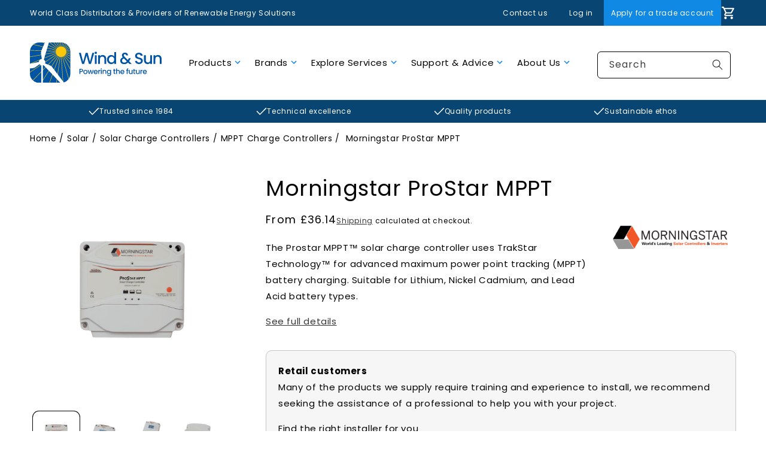

--- FILE ---
content_type: text/html; charset=utf-8
request_url: https://www.windandsun.co.uk/products/prostar-mppt
body_size: 72195
content:
<!doctype html>
<html class="no-js" lang="en">
  <head>
    <meta charset="utf-8">
    <meta http-equiv="X-UA-Compatible" content="IE=edge">
    <meta name="viewport" content="width=device-width,initial-scale=1">
    <meta name="theme-color" content="">
    <link rel="canonical" href="https://www.windandsun.co.uk/products/prostar-mppt">
    <link rel="preconnect" href="https://cdn.shopify.com" crossorigin><script type="text/javascript" src="//script.crazyegg.com/pages/scripts/0112/5558.js" async="async"></script>
    
    
<link rel="icon" type="image/png" href="//www.windandsun.co.uk/cdn/shop/files/Screenshot-2023-04-04-at-10.44.54.png?crop=center&height=32&v=1680601794&width=32"><link rel="preconnect" href="https://fonts.shopifycdn.com" crossorigin><title>
      Morningstar ProStar MPPT
 &ndash; Wind &amp; Sun</title>

    
      <meta name="description" content="The Prostar MPPT™ solar charge controller uses TrakStar Technology™ for advanced maximum power point tracking (MPPT) battery charging. Suitable for Lithium, Nickel Cadmium, and Lead Acid battery types. For off-grid photovoltaic (PV) systems of up to 1100 watts with a maximum open circuit voltage of 120 VDC and battery ">
    

    

<meta property="og:site_name" content="Wind &amp; Sun">
<meta property="og:url" content="https://www.windandsun.co.uk/products/prostar-mppt">
<meta property="og:title" content="Morningstar ProStar MPPT">
<meta property="og:type" content="product">
<meta property="og:description" content="The Prostar MPPT™ solar charge controller uses TrakStar Technology™ for advanced maximum power point tracking (MPPT) battery charging. Suitable for Lithium, Nickel Cadmium, and Lead Acid battery types. For off-grid photovoltaic (PV) systems of up to 1100 watts with a maximum open circuit voltage of 120 VDC and battery "><meta property="og:image" content="http://www.windandsun.co.uk/cdn/shop/products/Morningstar-ProStar-MPPT-25-No-Display.png?v=1659524774">
  <meta property="og:image:secure_url" content="https://www.windandsun.co.uk/cdn/shop/products/Morningstar-ProStar-MPPT-25-No-Display.png?v=1659524774">
  <meta property="og:image:width" content="1000">
  <meta property="og:image:height" content="667"><meta property="og:price:amount" content="36.14">
  <meta property="og:price:currency" content="GBP"><meta name="twitter:card" content="summary_large_image">
<meta name="twitter:title" content="Morningstar ProStar MPPT">
<meta name="twitter:description" content="The Prostar MPPT™ solar charge controller uses TrakStar Technology™ for advanced maximum power point tracking (MPPT) battery charging. Suitable for Lithium, Nickel Cadmium, and Lead Acid battery types. For off-grid photovoltaic (PV) systems of up to 1100 watts with a maximum open circuit voltage of 120 VDC and battery ">



<script>
    (function () {
      const root = 'TMT'; // When this value is updated, ensure that it's also replaced in all instances within the theme's JS files.
      window[root] = window[root] || {};
    
      window.contextualise = function (scope, data) {
        if (data) {
          window[root][scope] = data;
        }
    
        return window[root][scope];
      };
    })();
</script>
    <script src="//www.windandsun.co.uk/cdn/shop/t/218/assets/vendor.js?v=66897460035176669671747907056"></script>
    <script src="//www.windandsun.co.uk/cdn/shop/t/218/assets/global.js?v=127139250387532699181747907056" defer="defer"></script>
    <script src="//www.windandsun.co.uk/cdn/shop/t/218/assets/component-page-state.js?v=85074760281030756951747907057" defer="defer"></script>
    <script>
      window.theme = window.theme || {};
      theme = {
        strings: {
          backOrderMessage: `Back order lead time: `,
        },
      };
    </script>

    <script>window.performance && window.performance.mark && window.performance.mark('shopify.content_for_header.start');</script><meta name="google-site-verification" content="neKSBBzznB_c6GbIlx_fxQo7EllYif6oSPlo8GeDuzQ">
<meta id="shopify-digital-wallet" name="shopify-digital-wallet" content="/58254262457/digital_wallets/dialog">
<link rel="alternate" type="application/json+oembed" href="https://www.windandsun.co.uk/products/prostar-mppt.oembed">
<script async="async" src="/checkouts/internal/preloads.js?locale=en-GB"></script>
<script id="shopify-features" type="application/json">{"accessToken":"e77ac0d3d2fd2a69869e5584d6804dbc","betas":["rich-media-storefront-analytics"],"domain":"www.windandsun.co.uk","predictiveSearch":true,"shopId":58254262457,"locale":"en"}</script>
<script>var Shopify = Shopify || {};
Shopify.shop = "wind-and-sun.myshopify.com";
Shopify.locale = "en";
Shopify.currency = {"active":"GBP","rate":"1.0"};
Shopify.country = "GB";
Shopify.theme = {"name":"[TM] Production","id":144169107641,"schema_name":"Dawn","schema_version":"4.0.0","theme_store_id":null,"role":"main"};
Shopify.theme.handle = "null";
Shopify.theme.style = {"id":null,"handle":null};
Shopify.cdnHost = "www.windandsun.co.uk/cdn";
Shopify.routes = Shopify.routes || {};
Shopify.routes.root = "/";</script>
<script type="module">!function(o){(o.Shopify=o.Shopify||{}).modules=!0}(window);</script>
<script>!function(o){function n(){var o=[];function n(){o.push(Array.prototype.slice.apply(arguments))}return n.q=o,n}var t=o.Shopify=o.Shopify||{};t.loadFeatures=n(),t.autoloadFeatures=n()}(window);</script>
<script id="shop-js-analytics" type="application/json">{"pageType":"product"}</script>
<script defer="defer" async type="module" src="//www.windandsun.co.uk/cdn/shopifycloud/shop-js/modules/v2/client.init-shop-cart-sync_BN7fPSNr.en.esm.js"></script>
<script defer="defer" async type="module" src="//www.windandsun.co.uk/cdn/shopifycloud/shop-js/modules/v2/chunk.common_Cbph3Kss.esm.js"></script>
<script defer="defer" async type="module" src="//www.windandsun.co.uk/cdn/shopifycloud/shop-js/modules/v2/chunk.modal_DKumMAJ1.esm.js"></script>
<script type="module">
  await import("//www.windandsun.co.uk/cdn/shopifycloud/shop-js/modules/v2/client.init-shop-cart-sync_BN7fPSNr.en.esm.js");
await import("//www.windandsun.co.uk/cdn/shopifycloud/shop-js/modules/v2/chunk.common_Cbph3Kss.esm.js");
await import("//www.windandsun.co.uk/cdn/shopifycloud/shop-js/modules/v2/chunk.modal_DKumMAJ1.esm.js");

  window.Shopify.SignInWithShop?.initShopCartSync?.({"fedCMEnabled":true,"windoidEnabled":true});

</script>
<script>(function() {
  var isLoaded = false;
  function asyncLoad() {
    if (isLoaded) return;
    isLoaded = true;
    var urls = ["https:\/\/static.klaviyo.com\/onsite\/js\/Tzacgc\/klaviyo.js?company_id=Tzacgc\u0026shop=wind-and-sun.myshopify.com","https:\/\/inffuse.eventscalendar.co\/\/plugins\/shopify\/loader.js?app=calendar\u0026shop=wind-and-sun.myshopify.com\u0026shop=wind-and-sun.myshopify.com","\/\/searchserverapi1.com\/widgets\/shopify\/init.js?a=4v9B9P2Z5x\u0026shop=wind-and-sun.myshopify.com"];
    for (var i = 0; i < urls.length; i++) {
      var s = document.createElement('script');
      s.type = 'text/javascript';
      s.async = true;
      s.src = urls[i];
      var x = document.getElementsByTagName('script')[0];
      x.parentNode.insertBefore(s, x);
    }
  };
  if(window.attachEvent) {
    window.attachEvent('onload', asyncLoad);
  } else {
    window.addEventListener('load', asyncLoad, false);
  }
})();</script>
<script id="__st">var __st={"a":58254262457,"offset":0,"reqid":"721d72e2-e6ee-4125-a6bf-1a1fa8e24504-1770038808","pageurl":"www.windandsun.co.uk\/products\/prostar-mppt","u":"a58e84b0222f","p":"product","rtyp":"product","rid":7444354302137};</script>
<script>window.ShopifyPaypalV4VisibilityTracking = true;</script>
<script id="captcha-bootstrap">!function(){'use strict';const t='contact',e='account',n='new_comment',o=[[t,t],['blogs',n],['comments',n],[t,'customer']],c=[[e,'customer_login'],[e,'guest_login'],[e,'recover_customer_password'],[e,'create_customer']],r=t=>t.map((([t,e])=>`form[action*='/${t}']:not([data-nocaptcha='true']) input[name='form_type'][value='${e}']`)).join(','),a=t=>()=>t?[...document.querySelectorAll(t)].map((t=>t.form)):[];function s(){const t=[...o],e=r(t);return a(e)}const i='password',u='form_key',d=['recaptcha-v3-token','g-recaptcha-response','h-captcha-response',i],f=()=>{try{return window.sessionStorage}catch{return}},m='__shopify_v',_=t=>t.elements[u];function p(t,e,n=!1){try{const o=window.sessionStorage,c=JSON.parse(o.getItem(e)),{data:r}=function(t){const{data:e,action:n}=t;return t[m]||n?{data:e,action:n}:{data:t,action:n}}(c);for(const[e,n]of Object.entries(r))t.elements[e]&&(t.elements[e].value=n);n&&o.removeItem(e)}catch(o){console.error('form repopulation failed',{error:o})}}const l='form_type',E='cptcha';function T(t){t.dataset[E]=!0}const w=window,h=w.document,L='Shopify',v='ce_forms',y='captcha';let A=!1;((t,e)=>{const n=(g='f06e6c50-85a8-45c8-87d0-21a2b65856fe',I='https://cdn.shopify.com/shopifycloud/storefront-forms-hcaptcha/ce_storefront_forms_captcha_hcaptcha.v1.5.2.iife.js',D={infoText:'Protected by hCaptcha',privacyText:'Privacy',termsText:'Terms'},(t,e,n)=>{const o=w[L][v],c=o.bindForm;if(c)return c(t,g,e,D).then(n);var r;o.q.push([[t,g,e,D],n]),r=I,A||(h.body.append(Object.assign(h.createElement('script'),{id:'captcha-provider',async:!0,src:r})),A=!0)});var g,I,D;w[L]=w[L]||{},w[L][v]=w[L][v]||{},w[L][v].q=[],w[L][y]=w[L][y]||{},w[L][y].protect=function(t,e){n(t,void 0,e),T(t)},Object.freeze(w[L][y]),function(t,e,n,w,h,L){const[v,y,A,g]=function(t,e,n){const i=e?o:[],u=t?c:[],d=[...i,...u],f=r(d),m=r(i),_=r(d.filter((([t,e])=>n.includes(e))));return[a(f),a(m),a(_),s()]}(w,h,L),I=t=>{const e=t.target;return e instanceof HTMLFormElement?e:e&&e.form},D=t=>v().includes(t);t.addEventListener('submit',(t=>{const e=I(t);if(!e)return;const n=D(e)&&!e.dataset.hcaptchaBound&&!e.dataset.recaptchaBound,o=_(e),c=g().includes(e)&&(!o||!o.value);(n||c)&&t.preventDefault(),c&&!n&&(function(t){try{if(!f())return;!function(t){const e=f();if(!e)return;const n=_(t);if(!n)return;const o=n.value;o&&e.removeItem(o)}(t);const e=Array.from(Array(32),(()=>Math.random().toString(36)[2])).join('');!function(t,e){_(t)||t.append(Object.assign(document.createElement('input'),{type:'hidden',name:u})),t.elements[u].value=e}(t,e),function(t,e){const n=f();if(!n)return;const o=[...t.querySelectorAll(`input[type='${i}']`)].map((({name:t})=>t)),c=[...d,...o],r={};for(const[a,s]of new FormData(t).entries())c.includes(a)||(r[a]=s);n.setItem(e,JSON.stringify({[m]:1,action:t.action,data:r}))}(t,e)}catch(e){console.error('failed to persist form',e)}}(e),e.submit())}));const S=(t,e)=>{t&&!t.dataset[E]&&(n(t,e.some((e=>e===t))),T(t))};for(const o of['focusin','change'])t.addEventListener(o,(t=>{const e=I(t);D(e)&&S(e,y())}));const B=e.get('form_key'),M=e.get(l),P=B&&M;t.addEventListener('DOMContentLoaded',(()=>{const t=y();if(P)for(const e of t)e.elements[l].value===M&&p(e,B);[...new Set([...A(),...v().filter((t=>'true'===t.dataset.shopifyCaptcha))])].forEach((e=>S(e,t)))}))}(h,new URLSearchParams(w.location.search),n,t,e,['guest_login'])})(!0,!0)}();</script>
<script integrity="sha256-4kQ18oKyAcykRKYeNunJcIwy7WH5gtpwJnB7kiuLZ1E=" data-source-attribution="shopify.loadfeatures" defer="defer" src="//www.windandsun.co.uk/cdn/shopifycloud/storefront/assets/storefront/load_feature-a0a9edcb.js" crossorigin="anonymous"></script>
<script data-source-attribution="shopify.dynamic_checkout.dynamic.init">var Shopify=Shopify||{};Shopify.PaymentButton=Shopify.PaymentButton||{isStorefrontPortableWallets:!0,init:function(){window.Shopify.PaymentButton.init=function(){};var t=document.createElement("script");t.src="https://www.windandsun.co.uk/cdn/shopifycloud/portable-wallets/latest/portable-wallets.en.js",t.type="module",document.head.appendChild(t)}};
</script>
<script data-source-attribution="shopify.dynamic_checkout.buyer_consent">
  function portableWalletsHideBuyerConsent(e){var t=document.getElementById("shopify-buyer-consent"),n=document.getElementById("shopify-subscription-policy-button");t&&n&&(t.classList.add("hidden"),t.setAttribute("aria-hidden","true"),n.removeEventListener("click",e))}function portableWalletsShowBuyerConsent(e){var t=document.getElementById("shopify-buyer-consent"),n=document.getElementById("shopify-subscription-policy-button");t&&n&&(t.classList.remove("hidden"),t.removeAttribute("aria-hidden"),n.addEventListener("click",e))}window.Shopify?.PaymentButton&&(window.Shopify.PaymentButton.hideBuyerConsent=portableWalletsHideBuyerConsent,window.Shopify.PaymentButton.showBuyerConsent=portableWalletsShowBuyerConsent);
</script>
<script data-source-attribution="shopify.dynamic_checkout.cart.bootstrap">document.addEventListener("DOMContentLoaded",(function(){function t(){return document.querySelector("shopify-accelerated-checkout-cart, shopify-accelerated-checkout")}if(t())Shopify.PaymentButton.init();else{new MutationObserver((function(e,n){t()&&(Shopify.PaymentButton.init(),n.disconnect())})).observe(document.body,{childList:!0,subtree:!0})}}));
</script>
<script id='scb4127' type='text/javascript' async='' src='https://www.windandsun.co.uk/cdn/shopifycloud/privacy-banner/storefront-banner.js'></script><script id="sections-script" data-sections="product-recommendations,header" defer="defer" src="//www.windandsun.co.uk/cdn/shop/t/218/compiled_assets/scripts.js?v=66549"></script>
<script>window.performance && window.performance.mark && window.performance.mark('shopify.content_for_header.end');</script>


<style data-shopify>
  @font-face {
  font-family: Poppins;
  font-weight: 400;
  font-style: normal;
  font-display: swap;
  src: url("//www.windandsun.co.uk/cdn/fonts/poppins/poppins_n4.0ba78fa5af9b0e1a374041b3ceaadf0a43b41362.woff2") format("woff2"),
       url("//www.windandsun.co.uk/cdn/fonts/poppins/poppins_n4.214741a72ff2596839fc9760ee7a770386cf16ca.woff") format("woff");
}

  @font-face {
  font-family: Poppins;
  font-weight: 700;
  font-style: normal;
  font-display: swap;
  src: url("//www.windandsun.co.uk/cdn/fonts/poppins/poppins_n7.56758dcf284489feb014a026f3727f2f20a54626.woff2") format("woff2"),
       url("//www.windandsun.co.uk/cdn/fonts/poppins/poppins_n7.f34f55d9b3d3205d2cd6f64955ff4b36f0cfd8da.woff") format("woff");
}

  @font-face {
  font-family: Poppins;
  font-weight: 400;
  font-style: italic;
  font-display: swap;
  src: url("//www.windandsun.co.uk/cdn/fonts/poppins/poppins_i4.846ad1e22474f856bd6b81ba4585a60799a9f5d2.woff2") format("woff2"),
       url("//www.windandsun.co.uk/cdn/fonts/poppins/poppins_i4.56b43284e8b52fc64c1fd271f289a39e8477e9ec.woff") format("woff");
}

  @font-face {
  font-family: Poppins;
  font-weight: 700;
  font-style: italic;
  font-display: swap;
  src: url("//www.windandsun.co.uk/cdn/fonts/poppins/poppins_i7.42fd71da11e9d101e1e6c7932199f925f9eea42d.woff2") format("woff2"),
       url("//www.windandsun.co.uk/cdn/fonts/poppins/poppins_i7.ec8499dbd7616004e21155106d13837fff4cf556.woff") format("woff");
}

  @font-face {
  font-family: Poppins;
  font-weight: 400;
  font-style: normal;
  font-display: swap;
  src: url("//www.windandsun.co.uk/cdn/fonts/poppins/poppins_n4.0ba78fa5af9b0e1a374041b3ceaadf0a43b41362.woff2") format("woff2"),
       url("//www.windandsun.co.uk/cdn/fonts/poppins/poppins_n4.214741a72ff2596839fc9760ee7a770386cf16ca.woff") format("woff");
}

  

  :root {
    --font-body-family: Poppins, sans-serif;
    --font-body-style: normal;
    --font-body-weight: 400;
    --font-body-weight-bold: 700;

    --font-heading-family: Poppins, sans-serif;
    --font-heading-style: normal;
    --font-heading-weight: 400;

    --font-body-scale: 1.0;
    --font-heading-scale: 1.0;

    --color-base-text: 2, 3, 0;
    --color-shadow: 2, 3, 0;
    --color-base-background-1: 255, 255, 255;
    --color-base-background-2: 241, 248, 253;
    --color-base-solid-button-labels: 16, 137, 229;
    --color-base-outline-button-labels: 18, 18, 18;
    --color-base-accent-1: 16, 137, 229;
    --color-base-accent-2: 26, 85, 132;
    --payment-terms-background-color: #ffffff;

    --gradient-base-background-1: #ffffff;
    --gradient-base-background-2: #F1F8FD;
    --gradient-base-accent-1: #1089E5;
    --gradient-base-accent-2: #1A5584;

    --media-padding: px;
    --media-border-opacity: 0.05;
    --media-border-width: 0px;
    --media-radius: 10px;
    --media-shadow-opacity: 0.0;
    --media-shadow-horizontal-offset: 0px;
    --media-shadow-vertical-offset: 4px;
    --media-shadow-blur-radius: 5px;

    --page-width: 140rem;
    --page-width-margin: 0rem;

    --card-image-padding: 0.0rem;
    --card-corner-radius: 1.0rem;
    --card-text-alignment: left;
    --card-border-width: 0.0rem;
    --card-border-opacity: 0.1;
    --card-shadow-opacity: 0.0;
    --card-shadow-horizontal-offset: 0.0rem;
    --card-shadow-vertical-offset: 0.4rem;
    --card-shadow-blur-radius: 0.5rem;

    --badge-corner-radius: 4.0rem;

    --popup-border-width: 1px;
    --popup-border-opacity: 0.1;
    --popup-corner-radius: 10px;
    --popup-shadow-opacity: 0.0;
    --popup-shadow-horizontal-offset: 0px;
    --popup-shadow-vertical-offset: 4px;
    --popup-shadow-blur-radius: 5px;

    --drawer-border-width: 1px;
    --drawer-border-opacity: 0.1;
    --drawer-shadow-opacity: 0.0;
    --drawer-shadow-horizontal-offset: 0px;
    --drawer-shadow-vertical-offset: 4px;
    --drawer-shadow-blur-radius: 5px;

    --spacing-sections-desktop: 24px;
    --spacing-sections-mobile: 20px;

    --grid-desktop-vertical-spacing: 24px;
    --grid-desktop-horizontal-spacing: 24px;
    --grid-mobile-vertical-spacing: 12px;
    --grid-mobile-horizontal-spacing: 12px;

    --text-boxes-border-opacity: 0.1;
    --text-boxes-border-width: 0px;
    --text-boxes-radius: 8px;
    --text-boxes-shadow-opacity: 0.0;
    --text-boxes-shadow-horizontal-offset: 0px;
    --text-boxes-shadow-vertical-offset: 4px;
    --text-boxes-shadow-blur-radius: 5px;

    --buttons-radius: 6px;
    --buttons-radius-outset: 7px;
    --buttons-border-width: 1px;
    --buttons-border-opacity: 1.0;
    --buttons-shadow-opacity: 0.0;
    --buttons-shadow-horizontal-offset: 0px;
    --buttons-shadow-vertical-offset: 4px;
    --buttons-shadow-blur-radius: 5px;
    --buttons-border-offset: 0.3px;

    --inputs-radius: 6px;
    --inputs-border-width: 1px;
    --inputs-border-opacity: 0.55;
    --inputs-shadow-opacity: 0.0;
    --inputs-shadow-horizontal-offset: 0px;
    --inputs-margin-offset: 0px;
    --inputs-shadow-vertical-offset: 4px;
    --inputs-shadow-blur-radius: 5px;
    --inputs-radius-outset: 7px;

    --variant-pills-radius: 40px;
    --variant-pills-border-width: 1px;
    --variant-pills-border-opacity: 0.55;
    --variant-pills-shadow-opacity: 0.0;
    --variant-pills-shadow-horizontal-offset: 0px;
    --variant-pills-shadow-vertical-offset: 4px;
    --variant-pills-shadow-blur-radius: 5px;
  }

  *,
  *::before,
  *::after {
    box-sizing: inherit;
  }

  html {
    box-sizing: border-box;
    font-size: calc(var(--font-body-scale) * 62.5%);
    height: 100%;
  }

  body {
    margin: 0;
    font-size: 1.5rem;
    letter-spacing: 0.06rem;
    line-height: calc(1 + 0.8 / var(--font-body-scale));
    font-family: var(--font-body-family);
    font-style: var(--font-body-style);
    font-weight: var(--font-body-weight);
    color: #3D3E3B;
  }

  page-state {
    display: flex;
    flex-direction: column;
    min-height: 100vh;
  }

  main {
    flex-grow: 1;
  }
</style>

    <link href="//www.windandsun.co.uk/cdn/shop/t/218/assets/global-variables.css?v=16300804804937124251747907056" rel="stylesheet" type="text/css" media="all" />
    <link href="//www.windandsun.co.uk/cdn/shop/t/218/assets/base.css?v=128950050283280958781747907055" rel="stylesheet" type="text/css" media="all" />
<link href="//www.windandsun.co.uk/cdn/shop/t/218/assets/component-card.css?v=165242829814399934511747907058" rel="stylesheet" type="text/css" media="all" />

    <link rel="stylesheet" href="//www.windandsun.co.uk/cdn/shop/t/218/assets/global-decoration.css?v=41111019590787025331747907055" media="print" onload="this.media='all'">
    <noscript><link href="//www.windandsun.co.uk/cdn/shop/t/218/assets/global-decoration.css?v=41111019590787025331747907055" rel="stylesheet" type="text/css" media="all" /></noscript><link rel="preload" as="font" href="//www.windandsun.co.uk/cdn/fonts/poppins/poppins_n4.0ba78fa5af9b0e1a374041b3ceaadf0a43b41362.woff2" type="font/woff2" crossorigin><link rel="preload" as="font" href="//www.windandsun.co.uk/cdn/fonts/poppins/poppins_n4.0ba78fa5af9b0e1a374041b3ceaadf0a43b41362.woff2" type="font/woff2" crossorigin><script>
      document.documentElement.className = document.documentElement.className.replace('no-js', 'js');
      if (Shopify.designMode) {
        document.documentElement.classList.add('shopify-design-mode');
      }
    </script><!-- BEGIN app block: shopify://apps/hulk-form-builder/blocks/app-embed/b6b8dd14-356b-4725-a4ed-77232212b3c3 --><!-- BEGIN app snippet: hulkapps-formbuilder-theme-ext --><script type="text/javascript">
  
  if (typeof window.formbuilder_customer != "object") {
        window.formbuilder_customer = {}
  }

  window.hulkFormBuilder = {
    form_data: {"form_Z9lF3TZFzcRNXuOpGWYZOA":{"uuid":"Z9lF3TZFzcRNXuOpGWYZOA","form_name":"Report an Issue","form_data":{"div_back_gradient_1":"#fff","div_back_gradient_2":"#fff","back_color":"#fff","form_title":"","form_submit":"Submit","after_submit":"hideAndmessage","after_submit_msg":"","captcha_enable":"no","label_style":"blockLabels","input_border_radius":"2","back_type":"transparent","input_back_color":"#fff","input_back_color_hover":"#fff","back_shadow":"none","label_font_clr":"#333333","input_font_clr":"#333333","button_align":"leftBtn","button_clr":"#fff","button_back_clr":"#333333","button_border_radius":"2","form_width":"600px","form_border_size":"2","form_border_clr":"#c7c7c7","form_border_radius":"1","label_font_size":"14","input_font_size":"12","button_font_size":"16","form_padding":"35","input_border_color":"#ccc","input_border_color_hover":"#ccc","btn_border_clr":"#333333","btn_border_size":"1","form_name":"Report an Issue","":"","form_emails":"","admin_email_subject":"New form submission received.","admin_email_message":"Hi [first-name of store owner],\u003cbr\u003eSomeone just submitted a response to your form.\u003cbr\u003ePlease find the details below:","form_access_message":"\u003cp\u003ePlease login to access the form\u003cbr\u003eDo not have an account? Create account\u003c\/p\u003e","capture_form_submission_counts":"yes","custom_count_number":"1","prefix_input_text":"Returns form submissions","form_description":"","formElements":[{"Conditions":{},"type":"text","position":0,"label":"First Name","halfwidth":"yes","required":"yes","page_number":1},{"Conditions":{},"type":"text","position":1,"label":"Last Name","halfwidth":"yes","required":"yes","page_number":1},{"Conditions":{},"type":"text","position":2,"label":"Company Name","required":"yes","halfwidth":"no","page_number":1},{"type":"email","position":3,"label":"Email","required":"yes","email_confirm":"yes","Conditions":{},"page_number":1,"email_validate_field":"no"},{"Conditions":{},"type":"phone","position":4,"label":"Phone Number","default_country_code":"United Kingdom +44","phone_validate_field":"no","required":"yes","page_number":1},{"Conditions":{},"type":"number","position":5,"label":"Invoice Number","required":"yes","page_number":1},{"Conditions":{},"type":"select","position":6,"label":"Issue Description","values":"Faulty goods\nGoods Damaged in Transit\nIncorrect or missing goods\nUnwanted goods","elementCost":{},"page_number":1,"required":"yes"},{"Conditions":{"SelectedElemenet":"Issue Description","SelectedElemenetCount":6,"SelectedValue":"Goods Damaged in Transit"},"type":"select","position":7,"label":"Were the goods signed for as damaged?","values":"Yes\nNo","elementCost":{},"required":"yes","page_number":1},{"type":"text","position":8,"label":"Serial Number(s)","required":"yes","page_number":1,"Conditions":{"SelectedElemenet":"Issue Description","SelectedElemenetCount":6,"SelectedValue":"Faulty goods"}},{"Conditions":{"SelectedElemenet":"Issue Description","SelectedElemenetCount":6,"SelectedValue":"Faulty goods"},"type":"textarea","position":9,"label":"Please include a description of the fault and any error codes","required":"yes","page_number":1,"inputHeight":"100","infoMessage":"Test additional message"},{"Conditions":{"SelectedElemenet":"Issue Description","SelectedElemenetCount":6,"SelectedValue":"Goods Damaged in Transit"},"type":"textarea","position":10,"label":"Please include a description of the damage","required":"yes","page_number":1,"inputHeight":"100"},{"Conditions":{"SelectedElemenet":"Issue Description","SelectedElemenetCount":6,"SelectedValue":"Incorrect or missing goods"},"type":"textarea","position":11,"label":"Please include a description of the issue","page_number":1,"inputHeight":"100","required":"yes"},{"Conditions":{"SelectedElemenet":"Issue Description","SelectedElemenetCount":6,"SelectedValue":"Unwanted goods"},"type":"textarea","position":12,"label":"Please list the goods you would like to return","required":"yes","page_number":1,"inputHeight":"100"},{"Conditions":{},"type":"label","position":13,"label":"Please attach any relevant images below","page_number":1},{"Conditions":{},"type":"file","position":14,"label":"Choose a File","imageMultiple":"yes","imagenoMultiple":"5","enable_drag_and_drop":"yes","page_number":1,"required":"no"}]},"is_spam_form":false,"shop_uuid":"-FUGgXJ8HT3Npl4Q9474Tg","shop_timezone":"Europe\/London","shop_id":73262,"shop_is_after_submit_enabled":true,"shop_shopify_plan":"unlimited","shop_shopify_domain":"wind-and-sun.myshopify.com","shop_remove_watermark":false,"shop_created_at":"2022-11-01T11:29:18.037-05:00"}},
    shop_data: {"shop_-FUGgXJ8HT3Npl4Q9474Tg":{"shop_uuid":"-FUGgXJ8HT3Npl4Q9474Tg","shop_timezone":"Europe\/London","shop_id":73262,"shop_is_after_submit_enabled":true,"shop_shopify_plan":"Advanced","shop_shopify_domain":"wind-and-sun.myshopify.com","shop_created_at":"2022-11-01T11:29:18.037-05:00","is_skip_metafield":false,"shop_deleted":false,"shop_disabled":false}},
    settings_data: {"shop_settings":{"shop_customise_msgs":[{"province":"County","zipcode":"Post code"}],"default_customise_msgs":{"is_required":"is required","thank_you":"Thank you! The form was submitted successfully.","processing":"Processing...","valid_data":"Please provide valid data","valid_email":"Provide valid email format","valid_tags":"HTML Tags are not allowed","valid_phone":"Provide valid phone number","valid_captcha":"Please provide valid captcha response","valid_url":"Provide valid URL","only_number_alloud":"Provide valid number in","number_less":"must be less than","number_more":"must be more than","image_must_less":"Image must be less than 20MB","image_number":"Images allowed","image_extension":"Invalid extension! Please provide image file","error_image_upload":"Error in image upload. Please try again.","error_file_upload":"Error in file upload. Please try again.","your_response":"Your response","error_form_submit":"Error occur.Please try again after sometime.","email_submitted":"Form with this email is already submitted","invalid_email_by_zerobounce":"The email address you entered appears to be invalid. Please check it and try again.","download_file":"Download file","card_details_invalid":"Your card details are invalid","card_details":"Card details","please_enter_card_details":"Please enter card details","card_number":"Card number","exp_mm":"Exp MM","exp_yy":"Exp YY","crd_cvc":"CVV","payment_value":"Payment amount","please_enter_payment_amount":"Please enter payment amount","address1":"Address line 1","address2":"Address line 2","city":"City","province":"Province","zipcode":"Zip code","country":"Country","blocked_domain":"This form does not accept addresses from","file_must_less":"File must be less than 20MB","file_extension":"Invalid extension! Please provide file","only_file_number_alloud":"files allowed","previous":"Previous","next":"Next","must_have_a_input":"Please enter at least one field.","please_enter_required_data":"Please enter required data","atleast_one_special_char":"Include at least one special character","atleast_one_lowercase_char":"Include at least one lowercase character","atleast_one_uppercase_char":"Include at least one uppercase character","atleast_one_number":"Include at least one number","must_have_8_chars":"Must have 8 characters long","be_between_8_and_12_chars":"Be between 8 and 12 characters long","please_select":"Please Select","phone_submitted":"Form with this phone number is already submitted","user_res_parse_error":"Error while submitting the form","valid_same_values":"values must be same","product_choice_clear_selection":"Clear Selection","picture_choice_clear_selection":"Clear Selection","remove_all_for_file_image_upload":"Remove All","invalid_file_type_for_image_upload":"You can't upload files of this type.","invalid_file_type_for_signature_upload":"You can't upload files of this type.","max_files_exceeded_for_file_upload":"You can not upload any more files.","max_files_exceeded_for_image_upload":"You can not upload any more files.","file_already_exist":"File already uploaded","max_limit_exceed":"You have added the maximum number of text fields.","cancel_upload_for_file_upload":"Cancel upload","cancel_upload_for_image_upload":"Cancel upload","cancel_upload_for_signature_upload":"Cancel upload"},"shop_blocked_domains":[]}},
    features_data: {"shop_plan_features":{"shop_plan_features":["unlimited-forms","full-design-customization","export-form-submissions","multiple-recipients-for-form-submissions","multiple-admin-notifications","enable-captcha","unlimited-file-uploads","save-submitted-form-data","set-auto-response-message","conditional-logic","form-banner","save-as-draft-facility","include-user-response-in-admin-email","disable-form-submission","mail-platform-integration","stripe-payment-integration","pre-built-templates","create-customer-account-on-shopify","google-analytics-3-by-tracking-id","facebook-pixel-id","bing-uet-pixel-id","advanced-js","advanced-css","api-available","customize-form-message","hidden-field","restrict-from-submissions-per-one-user","utm-tracking","ratings","privacy-notices","heading","paragraph","shopify-flow-trigger","domain-setup","block-domain","address","html-code","form-schedule","after-submit-script","customize-form-scrolling","on-form-submission-record-the-referrer-url","password","duplicate-the-forms","include-user-response-in-auto-responder-email","elements-add-ons","admin-and-auto-responder-email-with-tokens","email-export","premium-support","google-analytics-4-by-measurement-id","google-ads-for-tracking-conversion","validation-field","file-upload","load_form_as_popup","advanced_conditional_logic"]}},
    shop: null,
    shop_id: null,
    plan_features: null,
    validateDoubleQuotes: false,
    assets: {
      extraFunctions: "https://cdn.shopify.com/extensions/019bb5ee-ec40-7527-955d-c1b8751eb060/form-builder-by-hulkapps-50/assets/extra-functions.js",
      extraStyles: "https://cdn.shopify.com/extensions/019bb5ee-ec40-7527-955d-c1b8751eb060/form-builder-by-hulkapps-50/assets/extra-styles.css",
      bootstrapStyles: "https://cdn.shopify.com/extensions/019bb5ee-ec40-7527-955d-c1b8751eb060/form-builder-by-hulkapps-50/assets/theme-app-extension-bootstrap.css"
    },
    translations: {
      htmlTagNotAllowed: "HTML Tags are not allowed",
      sqlQueryNotAllowed: "SQL Queries are not allowed",
      doubleQuoteNotAllowed: "Double quotes are not allowed",
      vorwerkHttpWwwNotAllowed: "The words \u0026#39;http\u0026#39; and \u0026#39;www\u0026#39; are not allowed. Please remove them and try again.",
      maxTextFieldsReached: "You have added the maximum number of text fields.",
      avoidNegativeWords: "Avoid negative words: Don\u0026#39;t use negative words in your contact message.",
      customDesignOnly: "This form is for custom designs requests. For general inquiries please contact our team at info@stagheaddesigns.com",
      zerobounceApiErrorMsg: "We couldn\u0026#39;t verify your email due to a technical issue. Please try again later.",
    }

  }

  

  window.FbThemeAppExtSettingsHash = {}
  
</script><!-- END app snippet --><!-- END app block --><!-- BEGIN app block: shopify://apps/helium-customer-fields/blocks/app-embed/bab58598-3e6a-4377-aaaa-97189b15f131 -->







































<script>
  if ('CF' in window) {
    window.CF.appEmbedEnabled = true;
  } else {
    window.CF = {
      appEmbedEnabled: true,
    };
  }

  window.CF.editAccountFormId = "";
  window.CF.registrationFormId = "";
</script>

<!-- BEGIN app snippet: patch-registration-links -->







































<script>
  function patchRegistrationLinks() {
    const PATCHABLE_LINKS_SELECTOR = 'a[href*="/account/register"]';

    const search = new URLSearchParams(window.location.search);
    const checkoutUrl = search.get('checkout_url');
    const returnUrl = search.get('return_url');

    const redirectUrl = checkoutUrl || returnUrl;
    if (!redirectUrl) return;

    const registrationLinks = Array.from(document.querySelectorAll(PATCHABLE_LINKS_SELECTOR));
    registrationLinks.forEach(link => {
      const url = new URL(link.href);

      url.searchParams.set('return_url', redirectUrl);

      link.href = url.href;
    });
  }

  if (['complete', 'interactive', 'loaded'].includes(document.readyState)) {
    patchRegistrationLinks();
  } else {
    document.addEventListener('DOMContentLoaded', () => patchRegistrationLinks());
  }
</script><!-- END app snippet -->
<!-- BEGIN app snippet: patch-login-grecaptcha-conflict -->







































<script>
  // Fixes a problem where both grecaptcha and hcaptcha response fields are included in the /account/login form submission
  // resulting in a 404 on the /challenge page.
  // This is caused by our triggerShopifyRecaptchaLoad function in initialize-forms.liquid.ejs
  // The fix itself just removes the unnecessary g-recaptcha-response input

  function patchLoginGrecaptchaConflict() {
    Array.from(document.querySelectorAll('form')).forEach(form => {
      form.addEventListener('submit', e => {
        const grecaptchaResponse = form.querySelector('[name="g-recaptcha-response"]');
        const hcaptchaResponse = form.querySelector('[name="h-captcha-response"]');

        if (grecaptchaResponse && hcaptchaResponse) {
          // Can't use both. Only keep hcaptcha response field.
          grecaptchaResponse.parentElement.removeChild(grecaptchaResponse);
        }
      })
    })
  }

  if (['complete', 'interactive', 'loaded'].includes(document.readyState)) {
    patchLoginGrecaptchaConflict();
  } else {
    document.addEventListener('DOMContentLoaded', () => patchLoginGrecaptchaConflict());
  }
</script><!-- END app snippet -->
<!-- BEGIN app snippet: embed-data -->





















































<script>
  window.CF.version = "5.2.4";
  window.CF.environment = 
  {
  
  "domain": "wind-and-sun.myshopify.com",
  "baseApiUrl": "https:\/\/app.customerfields.com",
  "captchaSiteKey": "6LfQ1rogAAAAAJ8yCckSJtNNI4Y-wxIv7IQtbZH2",
  "captchaEnabled": true,
  "proxyPath": "\/tools\/customr",
  "countries": [{"name":"Afghanistan","code":"AF"},{"name":"Åland Islands","code":"AX"},{"name":"Albania","code":"AL"},{"name":"Algeria","code":"DZ"},{"name":"Andorra","code":"AD"},{"name":"Angola","code":"AO"},{"name":"Anguilla","code":"AI"},{"name":"Antigua \u0026 Barbuda","code":"AG"},{"name":"Argentina","code":"AR","provinces":[{"name":"Buenos Aires Province","code":"B"},{"name":"Catamarca","code":"K"},{"name":"Chaco","code":"H"},{"name":"Chubut","code":"U"},{"name":"Buenos Aires (Autonomous City)","code":"C"},{"name":"Córdoba","code":"X"},{"name":"Corrientes","code":"W"},{"name":"Entre Ríos","code":"E"},{"name":"Formosa","code":"P"},{"name":"Jujuy","code":"Y"},{"name":"La Pampa","code":"L"},{"name":"La Rioja","code":"F"},{"name":"Mendoza","code":"M"},{"name":"Misiones","code":"N"},{"name":"Neuquén","code":"Q"},{"name":"Río Negro","code":"R"},{"name":"Salta","code":"A"},{"name":"San Juan","code":"J"},{"name":"San Luis","code":"D"},{"name":"Santa Cruz","code":"Z"},{"name":"Santa Fe","code":"S"},{"name":"Santiago del Estero","code":"G"},{"name":"Tierra del Fuego","code":"V"},{"name":"Tucumán","code":"T"}]},{"name":"Armenia","code":"AM"},{"name":"Aruba","code":"AW"},{"name":"Ascension Island","code":"AC"},{"name":"Australia","code":"AU","provinces":[{"name":"Australian Capital Territory","code":"ACT"},{"name":"New South Wales","code":"NSW"},{"name":"Northern Territory","code":"NT"},{"name":"Queensland","code":"QLD"},{"name":"South Australia","code":"SA"},{"name":"Tasmania","code":"TAS"},{"name":"Victoria","code":"VIC"},{"name":"Western Australia","code":"WA"}]},{"name":"Austria","code":"AT"},{"name":"Azerbaijan","code":"AZ"},{"name":"Bahamas","code":"BS"},{"name":"Bahrain","code":"BH"},{"name":"Bangladesh","code":"BD"},{"name":"Barbados","code":"BB"},{"name":"Belarus","code":"BY"},{"name":"Belgium","code":"BE"},{"name":"Belize","code":"BZ"},{"name":"Benin","code":"BJ"},{"name":"Bermuda","code":"BM"},{"name":"Bhutan","code":"BT"},{"name":"Bolivia","code":"BO"},{"name":"Bosnia \u0026 Herzegovina","code":"BA"},{"name":"Botswana","code":"BW"},{"name":"Brazil","code":"BR","provinces":[{"name":"Acre","code":"AC"},{"name":"Alagoas","code":"AL"},{"name":"Amapá","code":"AP"},{"name":"Amazonas","code":"AM"},{"name":"Bahia","code":"BA"},{"name":"Ceará","code":"CE"},{"name":"Federal District","code":"DF"},{"name":"Espírito Santo","code":"ES"},{"name":"Goiás","code":"GO"},{"name":"Maranhão","code":"MA"},{"name":"Mato Grosso","code":"MT"},{"name":"Mato Grosso do Sul","code":"MS"},{"name":"Minas Gerais","code":"MG"},{"name":"Pará","code":"PA"},{"name":"Paraíba","code":"PB"},{"name":"Paraná","code":"PR"},{"name":"Pernambuco","code":"PE"},{"name":"Piauí","code":"PI"},{"name":"Rio Grande do Norte","code":"RN"},{"name":"Rio Grande do Sul","code":"RS"},{"name":"Rio de Janeiro","code":"RJ"},{"name":"Rondônia","code":"RO"},{"name":"Roraima","code":"RR"},{"name":"Santa Catarina","code":"SC"},{"name":"São Paulo","code":"SP"},{"name":"Sergipe","code":"SE"},{"name":"Tocantins","code":"TO"}]},{"name":"British Indian Ocean Territory","code":"IO"},{"name":"British Virgin Islands","code":"VG"},{"name":"Brunei","code":"BN"},{"name":"Bulgaria","code":"BG"},{"name":"Burkina Faso","code":"BF"},{"name":"Burundi","code":"BI"},{"name":"Cambodia","code":"KH"},{"name":"Cameroon","code":"CM"},{"name":"Canada","code":"CA","provinces":[{"name":"Alberta","code":"AB"},{"name":"British Columbia","code":"BC"},{"name":"Manitoba","code":"MB"},{"name":"New Brunswick","code":"NB"},{"name":"Newfoundland and Labrador","code":"NL"},{"name":"Northwest Territories","code":"NT"},{"name":"Nova Scotia","code":"NS"},{"name":"Nunavut","code":"NU"},{"name":"Ontario","code":"ON"},{"name":"Prince Edward Island","code":"PE"},{"name":"Quebec","code":"QC"},{"name":"Saskatchewan","code":"SK"},{"name":"Yukon","code":"YT"}]},{"name":"Cape Verde","code":"CV"},{"name":"Caribbean Netherlands","code":"BQ"},{"name":"Cayman Islands","code":"KY"},{"name":"Central African Republic","code":"CF"},{"name":"Chad","code":"TD"},{"name":"Chile","code":"CL","provinces":[{"name":"Arica y Parinacota","code":"AP"},{"name":"Tarapacá","code":"TA"},{"name":"Antofagasta","code":"AN"},{"name":"Atacama","code":"AT"},{"name":"Coquimbo","code":"CO"},{"name":"Valparaíso","code":"VS"},{"name":"Santiago Metropolitan","code":"RM"},{"name":"Libertador General Bernardo O’Higgins","code":"LI"},{"name":"Maule","code":"ML"},{"name":"Ñuble","code":"NB"},{"name":"Bío Bío","code":"BI"},{"name":"Araucanía","code":"AR"},{"name":"Los Ríos","code":"LR"},{"name":"Los Lagos","code":"LL"},{"name":"Aysén","code":"AI"},{"name":"Magallanes Region","code":"MA"}]},{"name":"China","code":"CN","provinces":[{"name":"Anhui","code":"AH"},{"name":"Beijing","code":"BJ"},{"name":"Chongqing","code":"CQ"},{"name":"Fujian","code":"FJ"},{"name":"Gansu","code":"GS"},{"name":"Guangdong","code":"GD"},{"name":"Guangxi","code":"GX"},{"name":"Guizhou","code":"GZ"},{"name":"Hainan","code":"HI"},{"name":"Hebei","code":"HE"},{"name":"Heilongjiang","code":"HL"},{"name":"Henan","code":"HA"},{"name":"Hubei","code":"HB"},{"name":"Hunan","code":"HN"},{"name":"Inner Mongolia","code":"NM"},{"name":"Jiangsu","code":"JS"},{"name":"Jiangxi","code":"JX"},{"name":"Jilin","code":"JL"},{"name":"Liaoning","code":"LN"},{"name":"Ningxia","code":"NX"},{"name":"Qinghai","code":"QH"},{"name":"Shaanxi","code":"SN"},{"name":"Shandong","code":"SD"},{"name":"Shanghai","code":"SH"},{"name":"Shanxi","code":"SX"},{"name":"Sichuan","code":"SC"},{"name":"Tianjin","code":"TJ"},{"name":"Xinjiang","code":"XJ"},{"name":"Tibet","code":"YZ"},{"name":"Yunnan","code":"YN"},{"name":"Zhejiang","code":"ZJ"}]},{"name":"Christmas Island","code":"CX"},{"name":"Cocos (Keeling) Islands","code":"CC"},{"name":"Colombia","code":"CO","provinces":[{"name":"Capital District","code":"DC"},{"name":"Amazonas","code":"AMA"},{"name":"Antioquia","code":"ANT"},{"name":"Arauca","code":"ARA"},{"name":"Atlántico","code":"ATL"},{"name":"Bolívar","code":"BOL"},{"name":"Boyacá","code":"BOY"},{"name":"Caldas","code":"CAL"},{"name":"Caquetá","code":"CAQ"},{"name":"Casanare","code":"CAS"},{"name":"Cauca","code":"CAU"},{"name":"Cesar","code":"CES"},{"name":"Chocó","code":"CHO"},{"name":"Córdoba","code":"COR"},{"name":"Cundinamarca","code":"CUN"},{"name":"Guainía","code":"GUA"},{"name":"Guaviare","code":"GUV"},{"name":"Huila","code":"HUI"},{"name":"La Guajira","code":"LAG"},{"name":"Magdalena","code":"MAG"},{"name":"Meta","code":"MET"},{"name":"Nariño","code":"NAR"},{"name":"Norte de Santander","code":"NSA"},{"name":"Putumayo","code":"PUT"},{"name":"Quindío","code":"QUI"},{"name":"Risaralda","code":"RIS"},{"name":"San Andrés \u0026 Providencia","code":"SAP"},{"name":"Santander","code":"SAN"},{"name":"Sucre","code":"SUC"},{"name":"Tolima","code":"TOL"},{"name":"Valle del Cauca","code":"VAC"},{"name":"Vaupés","code":"VAU"},{"name":"Vichada","code":"VID"}]},{"name":"Comoros","code":"KM"},{"name":"Congo - Brazzaville","code":"CG"},{"name":"Congo - Kinshasa","code":"CD"},{"name":"Cook Islands","code":"CK"},{"name":"Costa Rica","code":"CR","provinces":[{"name":"Alajuela","code":"CR-A"},{"name":"Cartago","code":"CR-C"},{"name":"Guanacaste","code":"CR-G"},{"name":"Heredia","code":"CR-H"},{"name":"Limón","code":"CR-L"},{"name":"Puntarenas","code":"CR-P"},{"name":"San José","code":"CR-SJ"}]},{"name":"Croatia","code":"HR"},{"name":"Curaçao","code":"CW"},{"name":"Cyprus","code":"CY"},{"name":"Czechia","code":"CZ"},{"name":"Côte d’Ivoire","code":"CI"},{"name":"Denmark","code":"DK"},{"name":"Djibouti","code":"DJ"},{"name":"Dominica","code":"DM"},{"name":"Dominican Republic","code":"DO"},{"name":"Ecuador","code":"EC"},{"name":"Egypt","code":"EG","provinces":[{"name":"6th of October","code":"SU"},{"name":"Al Sharqia","code":"SHR"},{"name":"Alexandria","code":"ALX"},{"name":"Aswan","code":"ASN"},{"name":"Asyut","code":"AST"},{"name":"Beheira","code":"BH"},{"name":"Beni Suef","code":"BNS"},{"name":"Cairo","code":"C"},{"name":"Dakahlia","code":"DK"},{"name":"Damietta","code":"DT"},{"name":"Faiyum","code":"FYM"},{"name":"Gharbia","code":"GH"},{"name":"Giza","code":"GZ"},{"name":"Helwan","code":"HU"},{"name":"Ismailia","code":"IS"},{"name":"Kafr el-Sheikh","code":"KFS"},{"name":"Luxor","code":"LX"},{"name":"Matrouh","code":"MT"},{"name":"Minya","code":"MN"},{"name":"Monufia","code":"MNF"},{"name":"New Valley","code":"WAD"},{"name":"North Sinai","code":"SIN"},{"name":"Port Said","code":"PTS"},{"name":"Qalyubia","code":"KB"},{"name":"Qena","code":"KN"},{"name":"Red Sea","code":"BA"},{"name":"Sohag","code":"SHG"},{"name":"South Sinai","code":"JS"},{"name":"Suez","code":"SUZ"}]},{"name":"El Salvador","code":"SV","provinces":[{"name":"Ahuachapán","code":"SV-AH"},{"name":"Cabañas","code":"SV-CA"},{"name":"Chalatenango","code":"SV-CH"},{"name":"Cuscatlán","code":"SV-CU"},{"name":"La Libertad","code":"SV-LI"},{"name":"La Paz","code":"SV-PA"},{"name":"La Unión","code":"SV-UN"},{"name":"Morazán","code":"SV-MO"},{"name":"San Miguel","code":"SV-SM"},{"name":"San Salvador","code":"SV-SS"},{"name":"San Vicente","code":"SV-SV"},{"name":"Santa Ana","code":"SV-SA"},{"name":"Sonsonate","code":"SV-SO"},{"name":"Usulután","code":"SV-US"}]},{"name":"Equatorial Guinea","code":"GQ"},{"name":"Eritrea","code":"ER"},{"name":"Estonia","code":"EE"},{"name":"Eswatini","code":"SZ"},{"name":"Ethiopia","code":"ET"},{"name":"Falkland Islands","code":"FK"},{"name":"Faroe Islands","code":"FO"},{"name":"Fiji","code":"FJ"},{"name":"Finland","code":"FI"},{"name":"France","code":"FR"},{"name":"French Guiana","code":"GF"},{"name":"French Polynesia","code":"PF"},{"name":"French Southern Territories","code":"TF"},{"name":"Gabon","code":"GA"},{"name":"Gambia","code":"GM"},{"name":"Georgia","code":"GE"},{"name":"Germany","code":"DE"},{"name":"Ghana","code":"GH"},{"name":"Gibraltar","code":"GI"},{"name":"Greece","code":"GR"},{"name":"Greenland","code":"GL"},{"name":"Grenada","code":"GD"},{"name":"Guadeloupe","code":"GP"},{"name":"Guatemala","code":"GT","provinces":[{"name":"Alta Verapaz","code":"AVE"},{"name":"Baja Verapaz","code":"BVE"},{"name":"Chimaltenango","code":"CMT"},{"name":"Chiquimula","code":"CQM"},{"name":"El Progreso","code":"EPR"},{"name":"Escuintla","code":"ESC"},{"name":"Guatemala","code":"GUA"},{"name":"Huehuetenango","code":"HUE"},{"name":"Izabal","code":"IZA"},{"name":"Jalapa","code":"JAL"},{"name":"Jutiapa","code":"JUT"},{"name":"Petén","code":"PET"},{"name":"Quetzaltenango","code":"QUE"},{"name":"Quiché","code":"QUI"},{"name":"Retalhuleu","code":"RET"},{"name":"Sacatepéquez","code":"SAC"},{"name":"San Marcos","code":"SMA"},{"name":"Santa Rosa","code":"SRO"},{"name":"Sololá","code":"SOL"},{"name":"Suchitepéquez","code":"SUC"},{"name":"Totonicapán","code":"TOT"},{"name":"Zacapa","code":"ZAC"}]},{"name":"Guernsey","code":"GG"},{"name":"Guinea","code":"GN"},{"name":"Guinea-Bissau","code":"GW"},{"name":"Guyana","code":"GY"},{"name":"Haiti","code":"HT"},{"name":"Honduras","code":"HN"},{"name":"Hong Kong SAR","code":"HK","provinces":[{"name":"Hong Kong Island","code":"HK"},{"name":"Kowloon","code":"KL"},{"name":"New Territories","code":"NT"}]},{"name":"Hungary","code":"HU"},{"name":"Iceland","code":"IS"},{"name":"India","code":"IN","provinces":[{"name":"Andaman and Nicobar Islands","code":"AN"},{"name":"Andhra Pradesh","code":"AP"},{"name":"Arunachal Pradesh","code":"AR"},{"name":"Assam","code":"AS"},{"name":"Bihar","code":"BR"},{"name":"Chandigarh","code":"CH"},{"name":"Chhattisgarh","code":"CG"},{"name":"Dadra and Nagar Haveli","code":"DN"},{"name":"Daman and Diu","code":"DD"},{"name":"Delhi","code":"DL"},{"name":"Goa","code":"GA"},{"name":"Gujarat","code":"GJ"},{"name":"Haryana","code":"HR"},{"name":"Himachal Pradesh","code":"HP"},{"name":"Jammu and Kashmir","code":"JK"},{"name":"Jharkhand","code":"JH"},{"name":"Karnataka","code":"KA"},{"name":"Kerala","code":"KL"},{"name":"Ladakh","code":"LA"},{"name":"Lakshadweep","code":"LD"},{"name":"Madhya Pradesh","code":"MP"},{"name":"Maharashtra","code":"MH"},{"name":"Manipur","code":"MN"},{"name":"Meghalaya","code":"ML"},{"name":"Mizoram","code":"MZ"},{"name":"Nagaland","code":"NL"},{"name":"Odisha","code":"OR"},{"name":"Puducherry","code":"PY"},{"name":"Punjab","code":"PB"},{"name":"Rajasthan","code":"RJ"},{"name":"Sikkim","code":"SK"},{"name":"Tamil Nadu","code":"TN"},{"name":"Telangana","code":"TS"},{"name":"Tripura","code":"TR"},{"name":"Uttar Pradesh","code":"UP"},{"name":"Uttarakhand","code":"UK"},{"name":"West Bengal","code":"WB"}]},{"name":"Indonesia","code":"ID","provinces":[{"name":"Aceh","code":"AC"},{"name":"Bali","code":"BA"},{"name":"Bangka–Belitung Islands","code":"BB"},{"name":"Banten","code":"BT"},{"name":"Bengkulu","code":"BE"},{"name":"Gorontalo","code":"GO"},{"name":"Jakarta","code":"JK"},{"name":"Jambi","code":"JA"},{"name":"West Java","code":"JB"},{"name":"Central Java","code":"JT"},{"name":"East Java","code":"JI"},{"name":"West Kalimantan","code":"KB"},{"name":"South Kalimantan","code":"KS"},{"name":"Central Kalimantan","code":"KT"},{"name":"East Kalimantan","code":"KI"},{"name":"North Kalimantan","code":"KU"},{"name":"Riau Islands","code":"KR"},{"name":"Lampung","code":"LA"},{"name":"Maluku","code":"MA"},{"name":"North Maluku","code":"MU"},{"name":"North Sumatra","code":"SU"},{"name":"West Nusa Tenggara","code":"NB"},{"name":"East Nusa Tenggara","code":"NT"},{"name":"Papua","code":"PA"},{"name":"West Papua","code":"PB"},{"name":"Riau","code":"RI"},{"name":"South Sumatra","code":"SS"},{"name":"West Sulawesi","code":"SR"},{"name":"South Sulawesi","code":"SN"},{"name":"Central Sulawesi","code":"ST"},{"name":"Southeast Sulawesi","code":"SG"},{"name":"North Sulawesi","code":"SA"},{"name":"West Sumatra","code":"SB"},{"name":"Yogyakarta","code":"YO"}]},{"name":"Iraq","code":"IQ"},{"name":"Ireland","code":"IE","provinces":[{"name":"Carlow","code":"CW"},{"name":"Cavan","code":"CN"},{"name":"Clare","code":"CE"},{"name":"Cork","code":"CO"},{"name":"Donegal","code":"DL"},{"name":"Dublin","code":"D"},{"name":"Galway","code":"G"},{"name":"Kerry","code":"KY"},{"name":"Kildare","code":"KE"},{"name":"Kilkenny","code":"KK"},{"name":"Laois","code":"LS"},{"name":"Leitrim","code":"LM"},{"name":"Limerick","code":"LK"},{"name":"Longford","code":"LD"},{"name":"Louth","code":"LH"},{"name":"Mayo","code":"MO"},{"name":"Meath","code":"MH"},{"name":"Monaghan","code":"MN"},{"name":"Offaly","code":"OY"},{"name":"Roscommon","code":"RN"},{"name":"Sligo","code":"SO"},{"name":"Tipperary","code":"TA"},{"name":"Waterford","code":"WD"},{"name":"Westmeath","code":"WH"},{"name":"Wexford","code":"WX"},{"name":"Wicklow","code":"WW"}]},{"name":"Isle of Man","code":"IM"},{"name":"Israel","code":"IL"},{"name":"Italy","code":"IT","provinces":[{"name":"Agrigento","code":"AG"},{"name":"Alessandria","code":"AL"},{"name":"Ancona","code":"AN"},{"name":"Aosta Valley","code":"AO"},{"name":"Arezzo","code":"AR"},{"name":"Ascoli Piceno","code":"AP"},{"name":"Asti","code":"AT"},{"name":"Avellino","code":"AV"},{"name":"Bari","code":"BA"},{"name":"Barletta-Andria-Trani","code":"BT"},{"name":"Belluno","code":"BL"},{"name":"Benevento","code":"BN"},{"name":"Bergamo","code":"BG"},{"name":"Biella","code":"BI"},{"name":"Bologna","code":"BO"},{"name":"South Tyrol","code":"BZ"},{"name":"Brescia","code":"BS"},{"name":"Brindisi","code":"BR"},{"name":"Cagliari","code":"CA"},{"name":"Caltanissetta","code":"CL"},{"name":"Campobasso","code":"CB"},{"name":"Carbonia-Iglesias","code":"CI"},{"name":"Caserta","code":"CE"},{"name":"Catania","code":"CT"},{"name":"Catanzaro","code":"CZ"},{"name":"Chieti","code":"CH"},{"name":"Como","code":"CO"},{"name":"Cosenza","code":"CS"},{"name":"Cremona","code":"CR"},{"name":"Crotone","code":"KR"},{"name":"Cuneo","code":"CN"},{"name":"Enna","code":"EN"},{"name":"Fermo","code":"FM"},{"name":"Ferrara","code":"FE"},{"name":"Florence","code":"FI"},{"name":"Foggia","code":"FG"},{"name":"Forlì-Cesena","code":"FC"},{"name":"Frosinone","code":"FR"},{"name":"Genoa","code":"GE"},{"name":"Gorizia","code":"GO"},{"name":"Grosseto","code":"GR"},{"name":"Imperia","code":"IM"},{"name":"Isernia","code":"IS"},{"name":"L’Aquila","code":"AQ"},{"name":"La Spezia","code":"SP"},{"name":"Latina","code":"LT"},{"name":"Lecce","code":"LE"},{"name":"Lecco","code":"LC"},{"name":"Livorno","code":"LI"},{"name":"Lodi","code":"LO"},{"name":"Lucca","code":"LU"},{"name":"Macerata","code":"MC"},{"name":"Mantua","code":"MN"},{"name":"Massa and Carrara","code":"MS"},{"name":"Matera","code":"MT"},{"name":"Medio Campidano","code":"VS"},{"name":"Messina","code":"ME"},{"name":"Milan","code":"MI"},{"name":"Modena","code":"MO"},{"name":"Monza and Brianza","code":"MB"},{"name":"Naples","code":"NA"},{"name":"Novara","code":"NO"},{"name":"Nuoro","code":"NU"},{"name":"Ogliastra","code":"OG"},{"name":"Olbia-Tempio","code":"OT"},{"name":"Oristano","code":"OR"},{"name":"Padua","code":"PD"},{"name":"Palermo","code":"PA"},{"name":"Parma","code":"PR"},{"name":"Pavia","code":"PV"},{"name":"Perugia","code":"PG"},{"name":"Pesaro and Urbino","code":"PU"},{"name":"Pescara","code":"PE"},{"name":"Piacenza","code":"PC"},{"name":"Pisa","code":"PI"},{"name":"Pistoia","code":"PT"},{"name":"Pordenone","code":"PN"},{"name":"Potenza","code":"PZ"},{"name":"Prato","code":"PO"},{"name":"Ragusa","code":"RG"},{"name":"Ravenna","code":"RA"},{"name":"Reggio Calabria","code":"RC"},{"name":"Reggio Emilia","code":"RE"},{"name":"Rieti","code":"RI"},{"name":"Rimini","code":"RN"},{"name":"Rome","code":"RM"},{"name":"Rovigo","code":"RO"},{"name":"Salerno","code":"SA"},{"name":"Sassari","code":"SS"},{"name":"Savona","code":"SV"},{"name":"Siena","code":"SI"},{"name":"Syracuse","code":"SR"},{"name":"Sondrio","code":"SO"},{"name":"Taranto","code":"TA"},{"name":"Teramo","code":"TE"},{"name":"Terni","code":"TR"},{"name":"Turin","code":"TO"},{"name":"Trapani","code":"TP"},{"name":"Trentino","code":"TN"},{"name":"Treviso","code":"TV"},{"name":"Trieste","code":"TS"},{"name":"Udine","code":"UD"},{"name":"Varese","code":"VA"},{"name":"Venice","code":"VE"},{"name":"Verbano-Cusio-Ossola","code":"VB"},{"name":"Vercelli","code":"VC"},{"name":"Verona","code":"VR"},{"name":"Vibo Valentia","code":"VV"},{"name":"Vicenza","code":"VI"},{"name":"Viterbo","code":"VT"}]},{"name":"Jamaica","code":"JM"},{"name":"Japan","code":"JP","provinces":[{"name":"Hokkaido","code":"JP-01"},{"name":"Aomori","code":"JP-02"},{"name":"Iwate","code":"JP-03"},{"name":"Miyagi","code":"JP-04"},{"name":"Akita","code":"JP-05"},{"name":"Yamagata","code":"JP-06"},{"name":"Fukushima","code":"JP-07"},{"name":"Ibaraki","code":"JP-08"},{"name":"Tochigi","code":"JP-09"},{"name":"Gunma","code":"JP-10"},{"name":"Saitama","code":"JP-11"},{"name":"Chiba","code":"JP-12"},{"name":"Tokyo","code":"JP-13"},{"name":"Kanagawa","code":"JP-14"},{"name":"Niigata","code":"JP-15"},{"name":"Toyama","code":"JP-16"},{"name":"Ishikawa","code":"JP-17"},{"name":"Fukui","code":"JP-18"},{"name":"Yamanashi","code":"JP-19"},{"name":"Nagano","code":"JP-20"},{"name":"Gifu","code":"JP-21"},{"name":"Shizuoka","code":"JP-22"},{"name":"Aichi","code":"JP-23"},{"name":"Mie","code":"JP-24"},{"name":"Shiga","code":"JP-25"},{"name":"Kyoto","code":"JP-26"},{"name":"Osaka","code":"JP-27"},{"name":"Hyogo","code":"JP-28"},{"name":"Nara","code":"JP-29"},{"name":"Wakayama","code":"JP-30"},{"name":"Tottori","code":"JP-31"},{"name":"Shimane","code":"JP-32"},{"name":"Okayama","code":"JP-33"},{"name":"Hiroshima","code":"JP-34"},{"name":"Yamaguchi","code":"JP-35"},{"name":"Tokushima","code":"JP-36"},{"name":"Kagawa","code":"JP-37"},{"name":"Ehime","code":"JP-38"},{"name":"Kochi","code":"JP-39"},{"name":"Fukuoka","code":"JP-40"},{"name":"Saga","code":"JP-41"},{"name":"Nagasaki","code":"JP-42"},{"name":"Kumamoto","code":"JP-43"},{"name":"Oita","code":"JP-44"},{"name":"Miyazaki","code":"JP-45"},{"name":"Kagoshima","code":"JP-46"},{"name":"Okinawa","code":"JP-47"}]},{"name":"Jersey","code":"JE"},{"name":"Jordan","code":"JO"},{"name":"Kazakhstan","code":"KZ"},{"name":"Kenya","code":"KE"},{"name":"Kiribati","code":"KI"},{"name":"Kosovo","code":"XK"},{"name":"Kuwait","code":"KW","provinces":[{"name":"Al Ahmadi","code":"KW-AH"},{"name":"Al Asimah","code":"KW-KU"},{"name":"Al Farwaniyah","code":"KW-FA"},{"name":"Al Jahra","code":"KW-JA"},{"name":"Hawalli","code":"KW-HA"},{"name":"Mubarak Al-Kabeer","code":"KW-MU"}]},{"name":"Kyrgyzstan","code":"KG"},{"name":"Laos","code":"LA"},{"name":"Latvia","code":"LV"},{"name":"Lebanon","code":"LB"},{"name":"Lesotho","code":"LS"},{"name":"Liberia","code":"LR"},{"name":"Libya","code":"LY"},{"name":"Liechtenstein","code":"LI"},{"name":"Lithuania","code":"LT"},{"name":"Luxembourg","code":"LU"},{"name":"Macao SAR","code":"MO"},{"name":"Madagascar","code":"MG"},{"name":"Malawi","code":"MW"},{"name":"Malaysia","code":"MY","provinces":[{"name":"Johor","code":"JHR"},{"name":"Kedah","code":"KDH"},{"name":"Kelantan","code":"KTN"},{"name":"Kuala Lumpur","code":"KUL"},{"name":"Labuan","code":"LBN"},{"name":"Malacca","code":"MLK"},{"name":"Negeri Sembilan","code":"NSN"},{"name":"Pahang","code":"PHG"},{"name":"Penang","code":"PNG"},{"name":"Perak","code":"PRK"},{"name":"Perlis","code":"PLS"},{"name":"Putrajaya","code":"PJY"},{"name":"Sabah","code":"SBH"},{"name":"Sarawak","code":"SWK"},{"name":"Selangor","code":"SGR"},{"name":"Terengganu","code":"TRG"}]},{"name":"Maldives","code":"MV"},{"name":"Mali","code":"ML"},{"name":"Malta","code":"MT"},{"name":"Martinique","code":"MQ"},{"name":"Mauritania","code":"MR"},{"name":"Mauritius","code":"MU"},{"name":"Mayotte","code":"YT"},{"name":"Mexico","code":"MX","provinces":[{"name":"Aguascalientes","code":"AGS"},{"name":"Baja California","code":"BC"},{"name":"Baja California Sur","code":"BCS"},{"name":"Campeche","code":"CAMP"},{"name":"Chiapas","code":"CHIS"},{"name":"Chihuahua","code":"CHIH"},{"name":"Ciudad de Mexico","code":"DF"},{"name":"Coahuila","code":"COAH"},{"name":"Colima","code":"COL"},{"name":"Durango","code":"DGO"},{"name":"Guanajuato","code":"GTO"},{"name":"Guerrero","code":"GRO"},{"name":"Hidalgo","code":"HGO"},{"name":"Jalisco","code":"JAL"},{"name":"Mexico State","code":"MEX"},{"name":"Michoacán","code":"MICH"},{"name":"Morelos","code":"MOR"},{"name":"Nayarit","code":"NAY"},{"name":"Nuevo León","code":"NL"},{"name":"Oaxaca","code":"OAX"},{"name":"Puebla","code":"PUE"},{"name":"Querétaro","code":"QRO"},{"name":"Quintana Roo","code":"Q ROO"},{"name":"San Luis Potosí","code":"SLP"},{"name":"Sinaloa","code":"SIN"},{"name":"Sonora","code":"SON"},{"name":"Tabasco","code":"TAB"},{"name":"Tamaulipas","code":"TAMPS"},{"name":"Tlaxcala","code":"TLAX"},{"name":"Veracruz","code":"VER"},{"name":"Yucatán","code":"YUC"},{"name":"Zacatecas","code":"ZAC"}]},{"name":"Moldova","code":"MD"},{"name":"Monaco","code":"MC"},{"name":"Mongolia","code":"MN"},{"name":"Montenegro","code":"ME"},{"name":"Montserrat","code":"MS"},{"name":"Morocco","code":"MA"},{"name":"Mozambique","code":"MZ"},{"name":"Myanmar (Burma)","code":"MM"},{"name":"Namibia","code":"NA"},{"name":"Nauru","code":"NR"},{"name":"Nepal","code":"NP"},{"name":"Netherlands","code":"NL"},{"name":"New Caledonia","code":"NC"},{"name":"New Zealand","code":"NZ","provinces":[{"name":"Auckland","code":"AUK"},{"name":"Bay of Plenty","code":"BOP"},{"name":"Canterbury","code":"CAN"},{"name":"Chatham Islands","code":"CIT"},{"name":"Gisborne","code":"GIS"},{"name":"Hawke’s Bay","code":"HKB"},{"name":"Manawatū-Whanganui","code":"MWT"},{"name":"Marlborough","code":"MBH"},{"name":"Nelson","code":"NSN"},{"name":"Northland","code":"NTL"},{"name":"Otago","code":"OTA"},{"name":"Southland","code":"STL"},{"name":"Taranaki","code":"TKI"},{"name":"Tasman","code":"TAS"},{"name":"Waikato","code":"WKO"},{"name":"Wellington","code":"WGN"},{"name":"West Coast","code":"WTC"}]},{"name":"Nicaragua","code":"NI"},{"name":"Niger","code":"NE"},{"name":"Nigeria","code":"NG","provinces":[{"name":"Abia","code":"AB"},{"name":"Federal Capital Territory","code":"FC"},{"name":"Adamawa","code":"AD"},{"name":"Akwa Ibom","code":"AK"},{"name":"Anambra","code":"AN"},{"name":"Bauchi","code":"BA"},{"name":"Bayelsa","code":"BY"},{"name":"Benue","code":"BE"},{"name":"Borno","code":"BO"},{"name":"Cross River","code":"CR"},{"name":"Delta","code":"DE"},{"name":"Ebonyi","code":"EB"},{"name":"Edo","code":"ED"},{"name":"Ekiti","code":"EK"},{"name":"Enugu","code":"EN"},{"name":"Gombe","code":"GO"},{"name":"Imo","code":"IM"},{"name":"Jigawa","code":"JI"},{"name":"Kaduna","code":"KD"},{"name":"Kano","code":"KN"},{"name":"Katsina","code":"KT"},{"name":"Kebbi","code":"KE"},{"name":"Kogi","code":"KO"},{"name":"Kwara","code":"KW"},{"name":"Lagos","code":"LA"},{"name":"Nasarawa","code":"NA"},{"name":"Niger","code":"NI"},{"name":"Ogun","code":"OG"},{"name":"Ondo","code":"ON"},{"name":"Osun","code":"OS"},{"name":"Oyo","code":"OY"},{"name":"Plateau","code":"PL"},{"name":"Rivers","code":"RI"},{"name":"Sokoto","code":"SO"},{"name":"Taraba","code":"TA"},{"name":"Yobe","code":"YO"},{"name":"Zamfara","code":"ZA"}]},{"name":"Niue","code":"NU"},{"name":"Norfolk Island","code":"NF"},{"name":"North Macedonia","code":"MK"},{"name":"Norway","code":"NO"},{"name":"Oman","code":"OM"},{"name":"Pakistan","code":"PK"},{"name":"Palestinian Territories","code":"PS"},{"name":"Panama","code":"PA","provinces":[{"name":"Bocas del Toro","code":"PA-1"},{"name":"Chiriquí","code":"PA-4"},{"name":"Coclé","code":"PA-2"},{"name":"Colón","code":"PA-3"},{"name":"Darién","code":"PA-5"},{"name":"Emberá","code":"PA-EM"},{"name":"Herrera","code":"PA-6"},{"name":"Guna Yala","code":"PA-KY"},{"name":"Los Santos","code":"PA-7"},{"name":"Ngöbe-Buglé","code":"PA-NB"},{"name":"Panamá","code":"PA-8"},{"name":"West Panamá","code":"PA-10"},{"name":"Veraguas","code":"PA-9"}]},{"name":"Papua New Guinea","code":"PG"},{"name":"Paraguay","code":"PY"},{"name":"Peru","code":"PE","provinces":[{"name":"Amazonas","code":"PE-AMA"},{"name":"Ancash","code":"PE-ANC"},{"name":"Apurímac","code":"PE-APU"},{"name":"Arequipa","code":"PE-ARE"},{"name":"Ayacucho","code":"PE-AYA"},{"name":"Cajamarca","code":"PE-CAJ"},{"name":"El Callao","code":"PE-CAL"},{"name":"Cusco","code":"PE-CUS"},{"name":"Huancavelica","code":"PE-HUV"},{"name":"Huánuco","code":"PE-HUC"},{"name":"Ica","code":"PE-ICA"},{"name":"Junín","code":"PE-JUN"},{"name":"La Libertad","code":"PE-LAL"},{"name":"Lambayeque","code":"PE-LAM"},{"name":"Lima (Department)","code":"PE-LIM"},{"name":"Lima (Metropolitan)","code":"PE-LMA"},{"name":"Loreto","code":"PE-LOR"},{"name":"Madre de Dios","code":"PE-MDD"},{"name":"Moquegua","code":"PE-MOQ"},{"name":"Pasco","code":"PE-PAS"},{"name":"Piura","code":"PE-PIU"},{"name":"Puno","code":"PE-PUN"},{"name":"San Martín","code":"PE-SAM"},{"name":"Tacna","code":"PE-TAC"},{"name":"Tumbes","code":"PE-TUM"},{"name":"Ucayali","code":"PE-UCA"}]},{"name":"Philippines","code":"PH","provinces":[{"name":"Abra","code":"PH-ABR"},{"name":"Agusan del Norte","code":"PH-AGN"},{"name":"Agusan del Sur","code":"PH-AGS"},{"name":"Aklan","code":"PH-AKL"},{"name":"Albay","code":"PH-ALB"},{"name":"Antique","code":"PH-ANT"},{"name":"Apayao","code":"PH-APA"},{"name":"Aurora","code":"PH-AUR"},{"name":"Basilan","code":"PH-BAS"},{"name":"Bataan","code":"PH-BAN"},{"name":"Batanes","code":"PH-BTN"},{"name":"Batangas","code":"PH-BTG"},{"name":"Benguet","code":"PH-BEN"},{"name":"Biliran","code":"PH-BIL"},{"name":"Bohol","code":"PH-BOH"},{"name":"Bukidnon","code":"PH-BUK"},{"name":"Bulacan","code":"PH-BUL"},{"name":"Cagayan","code":"PH-CAG"},{"name":"Camarines Norte","code":"PH-CAN"},{"name":"Camarines Sur","code":"PH-CAS"},{"name":"Camiguin","code":"PH-CAM"},{"name":"Capiz","code":"PH-CAP"},{"name":"Catanduanes","code":"PH-CAT"},{"name":"Cavite","code":"PH-CAV"},{"name":"Cebu","code":"PH-CEB"},{"name":"Cotabato","code":"PH-NCO"},{"name":"Davao Occidental","code":"PH-DVO"},{"name":"Davao Oriental","code":"PH-DAO"},{"name":"Compostela Valley","code":"PH-COM"},{"name":"Davao del Norte","code":"PH-DAV"},{"name":"Davao del Sur","code":"PH-DAS"},{"name":"Dinagat Islands","code":"PH-DIN"},{"name":"Eastern Samar","code":"PH-EAS"},{"name":"Guimaras","code":"PH-GUI"},{"name":"Ifugao","code":"PH-IFU"},{"name":"Ilocos Norte","code":"PH-ILN"},{"name":"Ilocos Sur","code":"PH-ILS"},{"name":"Iloilo","code":"PH-ILI"},{"name":"Isabela","code":"PH-ISA"},{"name":"Kalinga","code":"PH-KAL"},{"name":"La Union","code":"PH-LUN"},{"name":"Laguna","code":"PH-LAG"},{"name":"Lanao del Norte","code":"PH-LAN"},{"name":"Lanao del Sur","code":"PH-LAS"},{"name":"Leyte","code":"PH-LEY"},{"name":"Maguindanao","code":"PH-MAG"},{"name":"Marinduque","code":"PH-MAD"},{"name":"Masbate","code":"PH-MAS"},{"name":"Metro Manila","code":"PH-00"},{"name":"Misamis Occidental","code":"PH-MSC"},{"name":"Misamis Oriental","code":"PH-MSR"},{"name":"Mountain","code":"PH-MOU"},{"name":"Negros Occidental","code":"PH-NEC"},{"name":"Negros Oriental","code":"PH-NER"},{"name":"Northern Samar","code":"PH-NSA"},{"name":"Nueva Ecija","code":"PH-NUE"},{"name":"Nueva Vizcaya","code":"PH-NUV"},{"name":"Occidental Mindoro","code":"PH-MDC"},{"name":"Oriental Mindoro","code":"PH-MDR"},{"name":"Palawan","code":"PH-PLW"},{"name":"Pampanga","code":"PH-PAM"},{"name":"Pangasinan","code":"PH-PAN"},{"name":"Quezon","code":"PH-QUE"},{"name":"Quirino","code":"PH-QUI"},{"name":"Rizal","code":"PH-RIZ"},{"name":"Romblon","code":"PH-ROM"},{"name":"Samar","code":"PH-WSA"},{"name":"Sarangani","code":"PH-SAR"},{"name":"Siquijor","code":"PH-SIG"},{"name":"Sorsogon","code":"PH-SOR"},{"name":"South Cotabato","code":"PH-SCO"},{"name":"Southern Leyte","code":"PH-SLE"},{"name":"Sultan Kudarat","code":"PH-SUK"},{"name":"Sulu","code":"PH-SLU"},{"name":"Surigao del Norte","code":"PH-SUN"},{"name":"Surigao del Sur","code":"PH-SUR"},{"name":"Tarlac","code":"PH-TAR"},{"name":"Tawi-Tawi","code":"PH-TAW"},{"name":"Zambales","code":"PH-ZMB"},{"name":"Zamboanga Sibugay","code":"PH-ZSI"},{"name":"Zamboanga del Norte","code":"PH-ZAN"},{"name":"Zamboanga del Sur","code":"PH-ZAS"}]},{"name":"Pitcairn Islands","code":"PN"},{"name":"Poland","code":"PL"},{"name":"Portugal","code":"PT","provinces":[{"name":"Azores","code":"PT-20"},{"name":"Aveiro","code":"PT-01"},{"name":"Beja","code":"PT-02"},{"name":"Braga","code":"PT-03"},{"name":"Bragança","code":"PT-04"},{"name":"Castelo Branco","code":"PT-05"},{"name":"Coimbra","code":"PT-06"},{"name":"Évora","code":"PT-07"},{"name":"Faro","code":"PT-08"},{"name":"Guarda","code":"PT-09"},{"name":"Leiria","code":"PT-10"},{"name":"Lisbon","code":"PT-11"},{"name":"Madeira","code":"PT-30"},{"name":"Portalegre","code":"PT-12"},{"name":"Porto","code":"PT-13"},{"name":"Santarém","code":"PT-14"},{"name":"Setúbal","code":"PT-15"},{"name":"Viana do Castelo","code":"PT-16"},{"name":"Vila Real","code":"PT-17"},{"name":"Viseu","code":"PT-18"}]},{"name":"Qatar","code":"QA"},{"name":"Réunion","code":"RE"},{"name":"Romania","code":"RO","provinces":[{"name":"Alba","code":"AB"},{"name":"Arad","code":"AR"},{"name":"Argeș","code":"AG"},{"name":"Bacău","code":"BC"},{"name":"Bihor","code":"BH"},{"name":"Bistriţa-Năsăud","code":"BN"},{"name":"Botoşani","code":"BT"},{"name":"Brăila","code":"BR"},{"name":"Braşov","code":"BV"},{"name":"Bucharest","code":"B"},{"name":"Buzău","code":"BZ"},{"name":"Caraș-Severin","code":"CS"},{"name":"Cluj","code":"CJ"},{"name":"Constanța","code":"CT"},{"name":"Covasna","code":"CV"},{"name":"Călărași","code":"CL"},{"name":"Dolj","code":"DJ"},{"name":"Dâmbovița","code":"DB"},{"name":"Galați","code":"GL"},{"name":"Giurgiu","code":"GR"},{"name":"Gorj","code":"GJ"},{"name":"Harghita","code":"HR"},{"name":"Hunedoara","code":"HD"},{"name":"Ialomița","code":"IL"},{"name":"Iași","code":"IS"},{"name":"Ilfov","code":"IF"},{"name":"Maramureş","code":"MM"},{"name":"Mehedinți","code":"MH"},{"name":"Mureş","code":"MS"},{"name":"Neamţ","code":"NT"},{"name":"Olt","code":"OT"},{"name":"Prahova","code":"PH"},{"name":"Sălaj","code":"SJ"},{"name":"Satu Mare","code":"SM"},{"name":"Sibiu","code":"SB"},{"name":"Suceava","code":"SV"},{"name":"Teleorman","code":"TR"},{"name":"Timiș","code":"TM"},{"name":"Tulcea","code":"TL"},{"name":"Vâlcea","code":"VL"},{"name":"Vaslui","code":"VS"},{"name":"Vrancea","code":"VN"}]},{"name":"Russia","code":"RU","provinces":[{"name":"Altai Krai","code":"ALT"},{"name":"Altai","code":"AL"},{"name":"Amur","code":"AMU"},{"name":"Arkhangelsk","code":"ARK"},{"name":"Astrakhan","code":"AST"},{"name":"Belgorod","code":"BEL"},{"name":"Bryansk","code":"BRY"},{"name":"Chechen","code":"CE"},{"name":"Chelyabinsk","code":"CHE"},{"name":"Chukotka Okrug","code":"CHU"},{"name":"Chuvash","code":"CU"},{"name":"Irkutsk","code":"IRK"},{"name":"Ivanovo","code":"IVA"},{"name":"Jewish","code":"YEV"},{"name":"Kabardino-Balkar","code":"KB"},{"name":"Kaliningrad","code":"KGD"},{"name":"Kaluga","code":"KLU"},{"name":"Kamchatka Krai","code":"KAM"},{"name":"Karachay-Cherkess","code":"KC"},{"name":"Kemerovo","code":"KEM"},{"name":"Khabarovsk Krai","code":"KHA"},{"name":"Khanty-Mansi","code":"KHM"},{"name":"Kirov","code":"KIR"},{"name":"Komi","code":"KO"},{"name":"Kostroma","code":"KOS"},{"name":"Krasnodar Krai","code":"KDA"},{"name":"Krasnoyarsk Krai","code":"KYA"},{"name":"Kurgan","code":"KGN"},{"name":"Kursk","code":"KRS"},{"name":"Leningrad","code":"LEN"},{"name":"Lipetsk","code":"LIP"},{"name":"Magadan","code":"MAG"},{"name":"Mari El","code":"ME"},{"name":"Moscow","code":"MOW"},{"name":"Moscow Province","code":"MOS"},{"name":"Murmansk","code":"MUR"},{"name":"Nizhny Novgorod","code":"NIZ"},{"name":"Novgorod","code":"NGR"},{"name":"Novosibirsk","code":"NVS"},{"name":"Omsk","code":"OMS"},{"name":"Orenburg","code":"ORE"},{"name":"Oryol","code":"ORL"},{"name":"Penza","code":"PNZ"},{"name":"Perm Krai","code":"PER"},{"name":"Primorsky Krai","code":"PRI"},{"name":"Pskov","code":"PSK"},{"name":"Adygea","code":"AD"},{"name":"Bashkortostan","code":"BA"},{"name":"Buryat","code":"BU"},{"name":"Dagestan","code":"DA"},{"name":"Ingushetia","code":"IN"},{"name":"Kalmykia","code":"KL"},{"name":"Karelia","code":"KR"},{"name":"Khakassia","code":"KK"},{"name":"Mordovia","code":"MO"},{"name":"North Ossetia-Alania","code":"SE"},{"name":"Tatarstan","code":"TA"},{"name":"Rostov","code":"ROS"},{"name":"Ryazan","code":"RYA"},{"name":"Saint Petersburg","code":"SPE"},{"name":"Sakha","code":"SA"},{"name":"Sakhalin","code":"SAK"},{"name":"Samara","code":"SAM"},{"name":"Saratov","code":"SAR"},{"name":"Smolensk","code":"SMO"},{"name":"Stavropol Krai","code":"STA"},{"name":"Sverdlovsk","code":"SVE"},{"name":"Tambov","code":"TAM"},{"name":"Tomsk","code":"TOM"},{"name":"Tula","code":"TUL"},{"name":"Tver","code":"TVE"},{"name":"Tyumen","code":"TYU"},{"name":"Tuva","code":"TY"},{"name":"Udmurt","code":"UD"},{"name":"Ulyanovsk","code":"ULY"},{"name":"Vladimir","code":"VLA"},{"name":"Volgograd","code":"VGG"},{"name":"Vologda","code":"VLG"},{"name":"Voronezh","code":"VOR"},{"name":"Yamalo-Nenets Okrug","code":"YAN"},{"name":"Yaroslavl","code":"YAR"},{"name":"Zabaykalsky Krai","code":"ZAB"}]},{"name":"Rwanda","code":"RW"},{"name":"Samoa","code":"WS"},{"name":"San Marino","code":"SM"},{"name":"São Tomé \u0026 Príncipe","code":"ST"},{"name":"Saudi Arabia","code":"SA"},{"name":"Senegal","code":"SN"},{"name":"Serbia","code":"RS"},{"name":"Seychelles","code":"SC"},{"name":"Sierra Leone","code":"SL"},{"name":"Singapore","code":"SG"},{"name":"Sint Maarten","code":"SX"},{"name":"Slovakia","code":"SK"},{"name":"Slovenia","code":"SI"},{"name":"Solomon Islands","code":"SB"},{"name":"Somalia","code":"SO"},{"name":"South Africa","code":"ZA","provinces":[{"name":"Eastern Cape","code":"EC"},{"name":"Free State","code":"FS"},{"name":"Gauteng","code":"GP"},{"name":"KwaZulu-Natal","code":"NL"},{"name":"Limpopo","code":"LP"},{"name":"Mpumalanga","code":"MP"},{"name":"North West","code":"NW"},{"name":"Northern Cape","code":"NC"},{"name":"Western Cape","code":"WC"}]},{"name":"South Georgia \u0026 South Sandwich Islands","code":"GS"},{"name":"South Korea","code":"KR","provinces":[{"name":"Busan","code":"KR-26"},{"name":"North Chungcheong","code":"KR-43"},{"name":"South Chungcheong","code":"KR-44"},{"name":"Daegu","code":"KR-27"},{"name":"Daejeon","code":"KR-30"},{"name":"Gangwon","code":"KR-42"},{"name":"Gwangju City","code":"KR-29"},{"name":"North Gyeongsang","code":"KR-47"},{"name":"Gyeonggi","code":"KR-41"},{"name":"South Gyeongsang","code":"KR-48"},{"name":"Incheon","code":"KR-28"},{"name":"Jeju","code":"KR-49"},{"name":"North Jeolla","code":"KR-45"},{"name":"South Jeolla","code":"KR-46"},{"name":"Sejong","code":"KR-50"},{"name":"Seoul","code":"KR-11"},{"name":"Ulsan","code":"KR-31"}]},{"name":"South Sudan","code":"SS"},{"name":"Spain","code":"ES","provinces":[{"name":"A Coruña","code":"C"},{"name":"Álava","code":"VI"},{"name":"Albacete","code":"AB"},{"name":"Alicante","code":"A"},{"name":"Almería","code":"AL"},{"name":"Asturias Province","code":"O"},{"name":"Ávila","code":"AV"},{"name":"Badajoz","code":"BA"},{"name":"Balears Province","code":"PM"},{"name":"Barcelona","code":"B"},{"name":"Burgos","code":"BU"},{"name":"Cáceres","code":"CC"},{"name":"Cádiz","code":"CA"},{"name":"Cantabria Province","code":"S"},{"name":"Castellón","code":"CS"},{"name":"Ceuta","code":"CE"},{"name":"Ciudad Real","code":"CR"},{"name":"Córdoba","code":"CO"},{"name":"Cuenca","code":"CU"},{"name":"Girona","code":"GI"},{"name":"Granada","code":"GR"},{"name":"Guadalajara","code":"GU"},{"name":"Gipuzkoa","code":"SS"},{"name":"Huelva","code":"H"},{"name":"Huesca","code":"HU"},{"name":"Jaén","code":"J"},{"name":"La Rioja Province","code":"LO"},{"name":"Las Palmas","code":"GC"},{"name":"León","code":"LE"},{"name":"Lleida","code":"L"},{"name":"Lugo","code":"LU"},{"name":"Madrid Province","code":"M"},{"name":"Málaga","code":"MA"},{"name":"Melilla","code":"ML"},{"name":"Murcia","code":"MU"},{"name":"Navarra","code":"NA"},{"name":"Ourense","code":"OR"},{"name":"Palencia","code":"P"},{"name":"Pontevedra","code":"PO"},{"name":"Salamanca","code":"SA"},{"name":"Santa Cruz de Tenerife","code":"TF"},{"name":"Segovia","code":"SG"},{"name":"Seville","code":"SE"},{"name":"Soria","code":"SO"},{"name":"Tarragona","code":"T"},{"name":"Teruel","code":"TE"},{"name":"Toledo","code":"TO"},{"name":"Valencia","code":"V"},{"name":"Valladolid","code":"VA"},{"name":"Biscay","code":"BI"},{"name":"Zamora","code":"ZA"},{"name":"Zaragoza","code":"Z"}]},{"name":"Sri Lanka","code":"LK"},{"name":"St. Barthélemy","code":"BL"},{"name":"St. Helena","code":"SH"},{"name":"St. Kitts \u0026 Nevis","code":"KN"},{"name":"St. Lucia","code":"LC"},{"name":"St. Martin","code":"MF"},{"name":"St. Pierre \u0026 Miquelon","code":"PM"},{"name":"St. Vincent \u0026 Grenadines","code":"VC"},{"name":"Sudan","code":"SD"},{"name":"Suriname","code":"SR"},{"name":"Svalbard \u0026 Jan Mayen","code":"SJ"},{"name":"Sweden","code":"SE"},{"name":"Switzerland","code":"CH"},{"name":"Taiwan","code":"TW"},{"name":"Tajikistan","code":"TJ"},{"name":"Tanzania","code":"TZ"},{"name":"Thailand","code":"TH","provinces":[{"name":"Amnat Charoen","code":"TH-37"},{"name":"Ang Thong","code":"TH-15"},{"name":"Bangkok","code":"TH-10"},{"name":"Bueng Kan","code":"TH-38"},{"name":"Buri Ram","code":"TH-31"},{"name":"Chachoengsao","code":"TH-24"},{"name":"Chai Nat","code":"TH-18"},{"name":"Chaiyaphum","code":"TH-36"},{"name":"Chanthaburi","code":"TH-22"},{"name":"Chiang Mai","code":"TH-50"},{"name":"Chiang Rai","code":"TH-57"},{"name":"Chon Buri","code":"TH-20"},{"name":"Chumphon","code":"TH-86"},{"name":"Kalasin","code":"TH-46"},{"name":"Kamphaeng Phet","code":"TH-62"},{"name":"Kanchanaburi","code":"TH-71"},{"name":"Khon Kaen","code":"TH-40"},{"name":"Krabi","code":"TH-81"},{"name":"Lampang","code":"TH-52"},{"name":"Lamphun","code":"TH-51"},{"name":"Loei","code":"TH-42"},{"name":"Lopburi","code":"TH-16"},{"name":"Mae Hong Son","code":"TH-58"},{"name":"Maha Sarakham","code":"TH-44"},{"name":"Mukdahan","code":"TH-49"},{"name":"Nakhon Nayok","code":"TH-26"},{"name":"Nakhon Pathom","code":"TH-73"},{"name":"Nakhon Phanom","code":"TH-48"},{"name":"Nakhon Ratchasima","code":"TH-30"},{"name":"Nakhon Sawan","code":"TH-60"},{"name":"Nakhon Si Thammarat","code":"TH-80"},{"name":"Nan","code":"TH-55"},{"name":"Narathiwat","code":"TH-96"},{"name":"Nong Bua Lam Phu","code":"TH-39"},{"name":"Nong Khai","code":"TH-43"},{"name":"Nonthaburi","code":"TH-12"},{"name":"Pathum Thani","code":"TH-13"},{"name":"Pattani","code":"TH-94"},{"name":"Pattaya","code":"TH-S"},{"name":"Phang Nga","code":"TH-82"},{"name":"Phatthalung","code":"TH-93"},{"name":"Phayao","code":"TH-56"},{"name":"Phetchabun","code":"TH-67"},{"name":"Phetchaburi","code":"TH-76"},{"name":"Phichit","code":"TH-66"},{"name":"Phitsanulok","code":"TH-65"},{"name":"Phra Nakhon Si Ayutthaya","code":"TH-14"},{"name":"Phrae","code":"TH-54"},{"name":"Phuket","code":"TH-83"},{"name":"Prachin Buri","code":"TH-25"},{"name":"Prachuap Khiri Khan","code":"TH-77"},{"name":"Ranong","code":"TH-85"},{"name":"Ratchaburi","code":"TH-70"},{"name":"Rayong","code":"TH-21"},{"name":"Roi Et","code":"TH-45"},{"name":"Sa Kaeo","code":"TH-27"},{"name":"Sakon Nakhon","code":"TH-47"},{"name":"Samut Prakan","code":"TH-11"},{"name":"Samut Sakhon","code":"TH-74"},{"name":"Samut Songkhram","code":"TH-75"},{"name":"Saraburi","code":"TH-19"},{"name":"Satun","code":"TH-91"},{"name":"Sing Buri","code":"TH-17"},{"name":"Si Sa Ket","code":"TH-33"},{"name":"Songkhla","code":"TH-90"},{"name":"Sukhothai","code":"TH-64"},{"name":"Suphanburi","code":"TH-72"},{"name":"Surat Thani","code":"TH-84"},{"name":"Surin","code":"TH-32"},{"name":"Tak","code":"TH-63"},{"name":"Trang","code":"TH-92"},{"name":"Trat","code":"TH-23"},{"name":"Ubon Ratchathani","code":"TH-34"},{"name":"Udon Thani","code":"TH-41"},{"name":"Uthai Thani","code":"TH-61"},{"name":"Uttaradit","code":"TH-53"},{"name":"Yala","code":"TH-95"},{"name":"Yasothon","code":"TH-35"}]},{"name":"Timor-Leste","code":"TL"},{"name":"Togo","code":"TG"},{"name":"Tokelau","code":"TK"},{"name":"Tonga","code":"TO"},{"name":"Trinidad \u0026 Tobago","code":"TT"},{"name":"Tristan da Cunha","code":"TA"},{"name":"Tunisia","code":"TN"},{"name":"Turkey","code":"TR"},{"name":"Turkmenistan","code":"TM"},{"name":"Turks \u0026 Caicos Islands","code":"TC"},{"name":"Tuvalu","code":"TV"},{"name":"U.S. Outlying Islands","code":"UM"},{"name":"Uganda","code":"UG"},{"name":"Ukraine","code":"UA"},{"name":"United Arab Emirates","code":"AE","provinces":[{"name":"Abu Dhabi","code":"AZ"},{"name":"Ajman","code":"AJ"},{"name":"Dubai","code":"DU"},{"name":"Fujairah","code":"FU"},{"name":"Ras al-Khaimah","code":"RK"},{"name":"Sharjah","code":"SH"},{"name":"Umm al-Quwain","code":"UQ"}]},{"name":"United Kingdom","code":"GB","provinces":[{"name":"British Forces","code":"BFP"},{"name":"England","code":"ENG"},{"name":"Northern Ireland","code":"NIR"},{"name":"Scotland","code":"SCT"},{"name":"Wales","code":"WLS"}]},{"name":"United States","code":"US","provinces":[{"name":"Alabama","code":"AL"},{"name":"Alaska","code":"AK"},{"name":"American Samoa","code":"AS"},{"name":"Arizona","code":"AZ"},{"name":"Arkansas","code":"AR"},{"name":"California","code":"CA"},{"name":"Colorado","code":"CO"},{"name":"Connecticut","code":"CT"},{"name":"Delaware","code":"DE"},{"name":"Washington DC","code":"DC"},{"name":"Micronesia","code":"FM"},{"name":"Florida","code":"FL"},{"name":"Georgia","code":"GA"},{"name":"Guam","code":"GU"},{"name":"Hawaii","code":"HI"},{"name":"Idaho","code":"ID"},{"name":"Illinois","code":"IL"},{"name":"Indiana","code":"IN"},{"name":"Iowa","code":"IA"},{"name":"Kansas","code":"KS"},{"name":"Kentucky","code":"KY"},{"name":"Louisiana","code":"LA"},{"name":"Maine","code":"ME"},{"name":"Marshall Islands","code":"MH"},{"name":"Maryland","code":"MD"},{"name":"Massachusetts","code":"MA"},{"name":"Michigan","code":"MI"},{"name":"Minnesota","code":"MN"},{"name":"Mississippi","code":"MS"},{"name":"Missouri","code":"MO"},{"name":"Montana","code":"MT"},{"name":"Nebraska","code":"NE"},{"name":"Nevada","code":"NV"},{"name":"New Hampshire","code":"NH"},{"name":"New Jersey","code":"NJ"},{"name":"New Mexico","code":"NM"},{"name":"New York","code":"NY"},{"name":"North Carolina","code":"NC"},{"name":"North Dakota","code":"ND"},{"name":"Northern Mariana Islands","code":"MP"},{"name":"Ohio","code":"OH"},{"name":"Oklahoma","code":"OK"},{"name":"Oregon","code":"OR"},{"name":"Palau","code":"PW"},{"name":"Pennsylvania","code":"PA"},{"name":"Puerto Rico","code":"PR"},{"name":"Rhode Island","code":"RI"},{"name":"South Carolina","code":"SC"},{"name":"South Dakota","code":"SD"},{"name":"Tennessee","code":"TN"},{"name":"Texas","code":"TX"},{"name":"Utah","code":"UT"},{"name":"Vermont","code":"VT"},{"name":"U.S. Virgin Islands","code":"VI"},{"name":"Virginia","code":"VA"},{"name":"Washington","code":"WA"},{"name":"West Virginia","code":"WV"},{"name":"Wisconsin","code":"WI"},{"name":"Wyoming","code":"WY"},{"name":"Armed Forces Americas","code":"AA"},{"name":"Armed Forces Europe","code":"AE"},{"name":"Armed Forces Pacific","code":"AP"}]},{"name":"Uruguay","code":"UY","provinces":[{"name":"Artigas","code":"UY-AR"},{"name":"Canelones","code":"UY-CA"},{"name":"Cerro Largo","code":"UY-CL"},{"name":"Colonia","code":"UY-CO"},{"name":"Durazno","code":"UY-DU"},{"name":"Flores","code":"UY-FS"},{"name":"Florida","code":"UY-FD"},{"name":"Lavalleja","code":"UY-LA"},{"name":"Maldonado","code":"UY-MA"},{"name":"Montevideo","code":"UY-MO"},{"name":"Paysandú","code":"UY-PA"},{"name":"Río Negro","code":"UY-RN"},{"name":"Rivera","code":"UY-RV"},{"name":"Rocha","code":"UY-RO"},{"name":"Salto","code":"UY-SA"},{"name":"San José","code":"UY-SJ"},{"name":"Soriano","code":"UY-SO"},{"name":"Tacuarembó","code":"UY-TA"},{"name":"Treinta y Tres","code":"UY-TT"}]},{"name":"Uzbekistan","code":"UZ"},{"name":"Vanuatu","code":"VU"},{"name":"Vatican City","code":"VA"},{"name":"Venezuela","code":"VE","provinces":[{"name":"Amazonas","code":"VE-Z"},{"name":"Anzoátegui","code":"VE-B"},{"name":"Apure","code":"VE-C"},{"name":"Aragua","code":"VE-D"},{"name":"Barinas","code":"VE-E"},{"name":"Bolívar","code":"VE-F"},{"name":"Carabobo","code":"VE-G"},{"name":"Cojedes","code":"VE-H"},{"name":"Delta Amacuro","code":"VE-Y"},{"name":"Federal Dependencies","code":"VE-W"},{"name":"Capital","code":"VE-A"},{"name":"Falcón","code":"VE-I"},{"name":"Guárico","code":"VE-J"},{"name":"Vargas","code":"VE-X"},{"name":"Lara","code":"VE-K"},{"name":"Mérida","code":"VE-L"},{"name":"Miranda","code":"VE-M"},{"name":"Monagas","code":"VE-N"},{"name":"Nueva Esparta","code":"VE-O"},{"name":"Portuguesa","code":"VE-P"},{"name":"Sucre","code":"VE-R"},{"name":"Táchira","code":"VE-S"},{"name":"Trujillo","code":"VE-T"},{"name":"Yaracuy","code":"VE-U"},{"name":"Zulia","code":"VE-V"}]},{"name":"Vietnam","code":"VN"},{"name":"Wallis \u0026 Futuna","code":"WF"},{"name":"Western Sahara","code":"EH"},{"name":"Yemen","code":"YE"},{"name":"Zambia","code":"ZM"},{"name":"Zimbabwe","code":"ZW"}],
  "locale": "en",
  
    "localeRootPath": "\/",
  
  
    "adminIsLoggedIn": false
  
  }
;
  window.CF.allCountryOptionTags = `<option value="United Kingdom" data-provinces="[[&quot;British Forces&quot;,&quot;British Forces&quot;],[&quot;England&quot;,&quot;England&quot;],[&quot;Northern Ireland&quot;,&quot;Northern Ireland&quot;],[&quot;Scotland&quot;,&quot;Scotland&quot;],[&quot;Wales&quot;,&quot;Wales&quot;]]">United Kingdom</option>
<option value="---" data-provinces="[]">---</option>
<option value="Afghanistan" data-provinces="[]">Afghanistan</option>
<option value="Aland Islands" data-provinces="[]">Åland Islands</option>
<option value="Albania" data-provinces="[]">Albania</option>
<option value="Algeria" data-provinces="[]">Algeria</option>
<option value="Andorra" data-provinces="[]">Andorra</option>
<option value="Angola" data-provinces="[]">Angola</option>
<option value="Anguilla" data-provinces="[]">Anguilla</option>
<option value="Antigua And Barbuda" data-provinces="[]">Antigua & Barbuda</option>
<option value="Argentina" data-provinces="[[&quot;Buenos Aires&quot;,&quot;Buenos Aires Province&quot;],[&quot;Catamarca&quot;,&quot;Catamarca&quot;],[&quot;Chaco&quot;,&quot;Chaco&quot;],[&quot;Chubut&quot;,&quot;Chubut&quot;],[&quot;Ciudad Autónoma de Buenos Aires&quot;,&quot;Buenos Aires (Autonomous City)&quot;],[&quot;Corrientes&quot;,&quot;Corrientes&quot;],[&quot;Córdoba&quot;,&quot;Córdoba&quot;],[&quot;Entre Ríos&quot;,&quot;Entre Ríos&quot;],[&quot;Formosa&quot;,&quot;Formosa&quot;],[&quot;Jujuy&quot;,&quot;Jujuy&quot;],[&quot;La Pampa&quot;,&quot;La Pampa&quot;],[&quot;La Rioja&quot;,&quot;La Rioja&quot;],[&quot;Mendoza&quot;,&quot;Mendoza&quot;],[&quot;Misiones&quot;,&quot;Misiones&quot;],[&quot;Neuquén&quot;,&quot;Neuquén&quot;],[&quot;Río Negro&quot;,&quot;Río Negro&quot;],[&quot;Salta&quot;,&quot;Salta&quot;],[&quot;San Juan&quot;,&quot;San Juan&quot;],[&quot;San Luis&quot;,&quot;San Luis&quot;],[&quot;Santa Cruz&quot;,&quot;Santa Cruz&quot;],[&quot;Santa Fe&quot;,&quot;Santa Fe&quot;],[&quot;Santiago Del Estero&quot;,&quot;Santiago del Estero&quot;],[&quot;Tierra Del Fuego&quot;,&quot;Tierra del Fuego&quot;],[&quot;Tucumán&quot;,&quot;Tucumán&quot;]]">Argentina</option>
<option value="Armenia" data-provinces="[]">Armenia</option>
<option value="Aruba" data-provinces="[]">Aruba</option>
<option value="Ascension Island" data-provinces="[]">Ascension Island</option>
<option value="Australia" data-provinces="[[&quot;Australian Capital Territory&quot;,&quot;Australian Capital Territory&quot;],[&quot;New South Wales&quot;,&quot;New South Wales&quot;],[&quot;Northern Territory&quot;,&quot;Northern Territory&quot;],[&quot;Queensland&quot;,&quot;Queensland&quot;],[&quot;South Australia&quot;,&quot;South Australia&quot;],[&quot;Tasmania&quot;,&quot;Tasmania&quot;],[&quot;Victoria&quot;,&quot;Victoria&quot;],[&quot;Western Australia&quot;,&quot;Western Australia&quot;]]">Australia</option>
<option value="Austria" data-provinces="[]">Austria</option>
<option value="Azerbaijan" data-provinces="[]">Azerbaijan</option>
<option value="Bahamas" data-provinces="[]">Bahamas</option>
<option value="Bahrain" data-provinces="[]">Bahrain</option>
<option value="Bangladesh" data-provinces="[]">Bangladesh</option>
<option value="Barbados" data-provinces="[]">Barbados</option>
<option value="Belarus" data-provinces="[]">Belarus</option>
<option value="Belgium" data-provinces="[]">Belgium</option>
<option value="Belize" data-provinces="[]">Belize</option>
<option value="Benin" data-provinces="[]">Benin</option>
<option value="Bermuda" data-provinces="[]">Bermuda</option>
<option value="Bhutan" data-provinces="[]">Bhutan</option>
<option value="Bolivia" data-provinces="[]">Bolivia</option>
<option value="Bosnia And Herzegovina" data-provinces="[]">Bosnia & Herzegovina</option>
<option value="Botswana" data-provinces="[]">Botswana</option>
<option value="Brazil" data-provinces="[[&quot;Acre&quot;,&quot;Acre&quot;],[&quot;Alagoas&quot;,&quot;Alagoas&quot;],[&quot;Amapá&quot;,&quot;Amapá&quot;],[&quot;Amazonas&quot;,&quot;Amazonas&quot;],[&quot;Bahia&quot;,&quot;Bahia&quot;],[&quot;Ceará&quot;,&quot;Ceará&quot;],[&quot;Distrito Federal&quot;,&quot;Federal District&quot;],[&quot;Espírito Santo&quot;,&quot;Espírito Santo&quot;],[&quot;Goiás&quot;,&quot;Goiás&quot;],[&quot;Maranhão&quot;,&quot;Maranhão&quot;],[&quot;Mato Grosso&quot;,&quot;Mato Grosso&quot;],[&quot;Mato Grosso do Sul&quot;,&quot;Mato Grosso do Sul&quot;],[&quot;Minas Gerais&quot;,&quot;Minas Gerais&quot;],[&quot;Paraná&quot;,&quot;Paraná&quot;],[&quot;Paraíba&quot;,&quot;Paraíba&quot;],[&quot;Pará&quot;,&quot;Pará&quot;],[&quot;Pernambuco&quot;,&quot;Pernambuco&quot;],[&quot;Piauí&quot;,&quot;Piauí&quot;],[&quot;Rio Grande do Norte&quot;,&quot;Rio Grande do Norte&quot;],[&quot;Rio Grande do Sul&quot;,&quot;Rio Grande do Sul&quot;],[&quot;Rio de Janeiro&quot;,&quot;Rio de Janeiro&quot;],[&quot;Rondônia&quot;,&quot;Rondônia&quot;],[&quot;Roraima&quot;,&quot;Roraima&quot;],[&quot;Santa Catarina&quot;,&quot;Santa Catarina&quot;],[&quot;Sergipe&quot;,&quot;Sergipe&quot;],[&quot;São Paulo&quot;,&quot;São Paulo&quot;],[&quot;Tocantins&quot;,&quot;Tocantins&quot;]]">Brazil</option>
<option value="British Indian Ocean Territory" data-provinces="[]">British Indian Ocean Territory</option>
<option value="Virgin Islands, British" data-provinces="[]">British Virgin Islands</option>
<option value="Brunei" data-provinces="[]">Brunei</option>
<option value="Bulgaria" data-provinces="[]">Bulgaria</option>
<option value="Burkina Faso" data-provinces="[]">Burkina Faso</option>
<option value="Burundi" data-provinces="[]">Burundi</option>
<option value="Cambodia" data-provinces="[]">Cambodia</option>
<option value="Republic of Cameroon" data-provinces="[]">Cameroon</option>
<option value="Canada" data-provinces="[[&quot;Alberta&quot;,&quot;Alberta&quot;],[&quot;British Columbia&quot;,&quot;British Columbia&quot;],[&quot;Manitoba&quot;,&quot;Manitoba&quot;],[&quot;New Brunswick&quot;,&quot;New Brunswick&quot;],[&quot;Newfoundland and Labrador&quot;,&quot;Newfoundland and Labrador&quot;],[&quot;Northwest Territories&quot;,&quot;Northwest Territories&quot;],[&quot;Nova Scotia&quot;,&quot;Nova Scotia&quot;],[&quot;Nunavut&quot;,&quot;Nunavut&quot;],[&quot;Ontario&quot;,&quot;Ontario&quot;],[&quot;Prince Edward Island&quot;,&quot;Prince Edward Island&quot;],[&quot;Quebec&quot;,&quot;Quebec&quot;],[&quot;Saskatchewan&quot;,&quot;Saskatchewan&quot;],[&quot;Yukon&quot;,&quot;Yukon&quot;]]">Canada</option>
<option value="Cape Verde" data-provinces="[]">Cape Verde</option>
<option value="Caribbean Netherlands" data-provinces="[]">Caribbean Netherlands</option>
<option value="Cayman Islands" data-provinces="[]">Cayman Islands</option>
<option value="Central African Republic" data-provinces="[]">Central African Republic</option>
<option value="Chad" data-provinces="[]">Chad</option>
<option value="Chile" data-provinces="[[&quot;Antofagasta&quot;,&quot;Antofagasta&quot;],[&quot;Araucanía&quot;,&quot;Araucanía&quot;],[&quot;Arica and Parinacota&quot;,&quot;Arica y Parinacota&quot;],[&quot;Atacama&quot;,&quot;Atacama&quot;],[&quot;Aysén&quot;,&quot;Aysén&quot;],[&quot;Biobío&quot;,&quot;Bío Bío&quot;],[&quot;Coquimbo&quot;,&quot;Coquimbo&quot;],[&quot;Los Lagos&quot;,&quot;Los Lagos&quot;],[&quot;Los Ríos&quot;,&quot;Los Ríos&quot;],[&quot;Magallanes&quot;,&quot;Magallanes Region&quot;],[&quot;Maule&quot;,&quot;Maule&quot;],[&quot;O&#39;Higgins&quot;,&quot;Libertador General Bernardo O’Higgins&quot;],[&quot;Santiago&quot;,&quot;Santiago Metropolitan&quot;],[&quot;Tarapacá&quot;,&quot;Tarapacá&quot;],[&quot;Valparaíso&quot;,&quot;Valparaíso&quot;],[&quot;Ñuble&quot;,&quot;Ñuble&quot;]]">Chile</option>
<option value="China" data-provinces="[[&quot;Anhui&quot;,&quot;Anhui&quot;],[&quot;Beijing&quot;,&quot;Beijing&quot;],[&quot;Chongqing&quot;,&quot;Chongqing&quot;],[&quot;Fujian&quot;,&quot;Fujian&quot;],[&quot;Gansu&quot;,&quot;Gansu&quot;],[&quot;Guangdong&quot;,&quot;Guangdong&quot;],[&quot;Guangxi&quot;,&quot;Guangxi&quot;],[&quot;Guizhou&quot;,&quot;Guizhou&quot;],[&quot;Hainan&quot;,&quot;Hainan&quot;],[&quot;Hebei&quot;,&quot;Hebei&quot;],[&quot;Heilongjiang&quot;,&quot;Heilongjiang&quot;],[&quot;Henan&quot;,&quot;Henan&quot;],[&quot;Hubei&quot;,&quot;Hubei&quot;],[&quot;Hunan&quot;,&quot;Hunan&quot;],[&quot;Inner Mongolia&quot;,&quot;Inner Mongolia&quot;],[&quot;Jiangsu&quot;,&quot;Jiangsu&quot;],[&quot;Jiangxi&quot;,&quot;Jiangxi&quot;],[&quot;Jilin&quot;,&quot;Jilin&quot;],[&quot;Liaoning&quot;,&quot;Liaoning&quot;],[&quot;Ningxia&quot;,&quot;Ningxia&quot;],[&quot;Qinghai&quot;,&quot;Qinghai&quot;],[&quot;Shaanxi&quot;,&quot;Shaanxi&quot;],[&quot;Shandong&quot;,&quot;Shandong&quot;],[&quot;Shanghai&quot;,&quot;Shanghai&quot;],[&quot;Shanxi&quot;,&quot;Shanxi&quot;],[&quot;Sichuan&quot;,&quot;Sichuan&quot;],[&quot;Tianjin&quot;,&quot;Tianjin&quot;],[&quot;Xinjiang&quot;,&quot;Xinjiang&quot;],[&quot;Xizang&quot;,&quot;Tibet&quot;],[&quot;Yunnan&quot;,&quot;Yunnan&quot;],[&quot;Zhejiang&quot;,&quot;Zhejiang&quot;]]">China</option>
<option value="Christmas Island" data-provinces="[]">Christmas Island</option>
<option value="Cocos (Keeling) Islands" data-provinces="[]">Cocos (Keeling) Islands</option>
<option value="Colombia" data-provinces="[[&quot;Amazonas&quot;,&quot;Amazonas&quot;],[&quot;Antioquia&quot;,&quot;Antioquia&quot;],[&quot;Arauca&quot;,&quot;Arauca&quot;],[&quot;Atlántico&quot;,&quot;Atlántico&quot;],[&quot;Bogotá, D.C.&quot;,&quot;Capital District&quot;],[&quot;Bolívar&quot;,&quot;Bolívar&quot;],[&quot;Boyacá&quot;,&quot;Boyacá&quot;],[&quot;Caldas&quot;,&quot;Caldas&quot;],[&quot;Caquetá&quot;,&quot;Caquetá&quot;],[&quot;Casanare&quot;,&quot;Casanare&quot;],[&quot;Cauca&quot;,&quot;Cauca&quot;],[&quot;Cesar&quot;,&quot;Cesar&quot;],[&quot;Chocó&quot;,&quot;Chocó&quot;],[&quot;Cundinamarca&quot;,&quot;Cundinamarca&quot;],[&quot;Córdoba&quot;,&quot;Córdoba&quot;],[&quot;Guainía&quot;,&quot;Guainía&quot;],[&quot;Guaviare&quot;,&quot;Guaviare&quot;],[&quot;Huila&quot;,&quot;Huila&quot;],[&quot;La Guajira&quot;,&quot;La Guajira&quot;],[&quot;Magdalena&quot;,&quot;Magdalena&quot;],[&quot;Meta&quot;,&quot;Meta&quot;],[&quot;Nariño&quot;,&quot;Nariño&quot;],[&quot;Norte de Santander&quot;,&quot;Norte de Santander&quot;],[&quot;Putumayo&quot;,&quot;Putumayo&quot;],[&quot;Quindío&quot;,&quot;Quindío&quot;],[&quot;Risaralda&quot;,&quot;Risaralda&quot;],[&quot;San Andrés, Providencia y Santa Catalina&quot;,&quot;San Andrés \u0026 Providencia&quot;],[&quot;Santander&quot;,&quot;Santander&quot;],[&quot;Sucre&quot;,&quot;Sucre&quot;],[&quot;Tolima&quot;,&quot;Tolima&quot;],[&quot;Valle del Cauca&quot;,&quot;Valle del Cauca&quot;],[&quot;Vaupés&quot;,&quot;Vaupés&quot;],[&quot;Vichada&quot;,&quot;Vichada&quot;]]">Colombia</option>
<option value="Comoros" data-provinces="[]">Comoros</option>
<option value="Congo" data-provinces="[]">Congo - Brazzaville</option>
<option value="Congo, The Democratic Republic Of The" data-provinces="[]">Congo - Kinshasa</option>
<option value="Cook Islands" data-provinces="[]">Cook Islands</option>
<option value="Costa Rica" data-provinces="[[&quot;Alajuela&quot;,&quot;Alajuela&quot;],[&quot;Cartago&quot;,&quot;Cartago&quot;],[&quot;Guanacaste&quot;,&quot;Guanacaste&quot;],[&quot;Heredia&quot;,&quot;Heredia&quot;],[&quot;Limón&quot;,&quot;Limón&quot;],[&quot;Puntarenas&quot;,&quot;Puntarenas&quot;],[&quot;San José&quot;,&quot;San José&quot;]]">Costa Rica</option>
<option value="Croatia" data-provinces="[]">Croatia</option>
<option value="Curaçao" data-provinces="[]">Curaçao</option>
<option value="Cyprus" data-provinces="[]">Cyprus</option>
<option value="Czech Republic" data-provinces="[]">Czechia</option>
<option value="Côte d'Ivoire" data-provinces="[]">Côte d’Ivoire</option>
<option value="Denmark" data-provinces="[]">Denmark</option>
<option value="Djibouti" data-provinces="[]">Djibouti</option>
<option value="Dominica" data-provinces="[]">Dominica</option>
<option value="Dominican Republic" data-provinces="[]">Dominican Republic</option>
<option value="Ecuador" data-provinces="[]">Ecuador</option>
<option value="Egypt" data-provinces="[[&quot;6th of October&quot;,&quot;6th of October&quot;],[&quot;Al Sharqia&quot;,&quot;Al Sharqia&quot;],[&quot;Alexandria&quot;,&quot;Alexandria&quot;],[&quot;Aswan&quot;,&quot;Aswan&quot;],[&quot;Asyut&quot;,&quot;Asyut&quot;],[&quot;Beheira&quot;,&quot;Beheira&quot;],[&quot;Beni Suef&quot;,&quot;Beni Suef&quot;],[&quot;Cairo&quot;,&quot;Cairo&quot;],[&quot;Dakahlia&quot;,&quot;Dakahlia&quot;],[&quot;Damietta&quot;,&quot;Damietta&quot;],[&quot;Faiyum&quot;,&quot;Faiyum&quot;],[&quot;Gharbia&quot;,&quot;Gharbia&quot;],[&quot;Giza&quot;,&quot;Giza&quot;],[&quot;Helwan&quot;,&quot;Helwan&quot;],[&quot;Ismailia&quot;,&quot;Ismailia&quot;],[&quot;Kafr el-Sheikh&quot;,&quot;Kafr el-Sheikh&quot;],[&quot;Luxor&quot;,&quot;Luxor&quot;],[&quot;Matrouh&quot;,&quot;Matrouh&quot;],[&quot;Minya&quot;,&quot;Minya&quot;],[&quot;Monufia&quot;,&quot;Monufia&quot;],[&quot;New Valley&quot;,&quot;New Valley&quot;],[&quot;North Sinai&quot;,&quot;North Sinai&quot;],[&quot;Port Said&quot;,&quot;Port Said&quot;],[&quot;Qalyubia&quot;,&quot;Qalyubia&quot;],[&quot;Qena&quot;,&quot;Qena&quot;],[&quot;Red Sea&quot;,&quot;Red Sea&quot;],[&quot;Sohag&quot;,&quot;Sohag&quot;],[&quot;South Sinai&quot;,&quot;South Sinai&quot;],[&quot;Suez&quot;,&quot;Suez&quot;]]">Egypt</option>
<option value="El Salvador" data-provinces="[[&quot;Ahuachapán&quot;,&quot;Ahuachapán&quot;],[&quot;Cabañas&quot;,&quot;Cabañas&quot;],[&quot;Chalatenango&quot;,&quot;Chalatenango&quot;],[&quot;Cuscatlán&quot;,&quot;Cuscatlán&quot;],[&quot;La Libertad&quot;,&quot;La Libertad&quot;],[&quot;La Paz&quot;,&quot;La Paz&quot;],[&quot;La Unión&quot;,&quot;La Unión&quot;],[&quot;Morazán&quot;,&quot;Morazán&quot;],[&quot;San Miguel&quot;,&quot;San Miguel&quot;],[&quot;San Salvador&quot;,&quot;San Salvador&quot;],[&quot;San Vicente&quot;,&quot;San Vicente&quot;],[&quot;Santa Ana&quot;,&quot;Santa Ana&quot;],[&quot;Sonsonate&quot;,&quot;Sonsonate&quot;],[&quot;Usulután&quot;,&quot;Usulután&quot;]]">El Salvador</option>
<option value="Equatorial Guinea" data-provinces="[]">Equatorial Guinea</option>
<option value="Eritrea" data-provinces="[]">Eritrea</option>
<option value="Estonia" data-provinces="[]">Estonia</option>
<option value="Eswatini" data-provinces="[]">Eswatini</option>
<option value="Ethiopia" data-provinces="[]">Ethiopia</option>
<option value="Falkland Islands (Malvinas)" data-provinces="[]">Falkland Islands</option>
<option value="Faroe Islands" data-provinces="[]">Faroe Islands</option>
<option value="Fiji" data-provinces="[]">Fiji</option>
<option value="Finland" data-provinces="[]">Finland</option>
<option value="France" data-provinces="[]">France</option>
<option value="French Guiana" data-provinces="[]">French Guiana</option>
<option value="French Polynesia" data-provinces="[]">French Polynesia</option>
<option value="French Southern Territories" data-provinces="[]">French Southern Territories</option>
<option value="Gabon" data-provinces="[]">Gabon</option>
<option value="Gambia" data-provinces="[]">Gambia</option>
<option value="Georgia" data-provinces="[]">Georgia</option>
<option value="Germany" data-provinces="[]">Germany</option>
<option value="Ghana" data-provinces="[]">Ghana</option>
<option value="Gibraltar" data-provinces="[]">Gibraltar</option>
<option value="Greece" data-provinces="[]">Greece</option>
<option value="Greenland" data-provinces="[]">Greenland</option>
<option value="Grenada" data-provinces="[]">Grenada</option>
<option value="Guadeloupe" data-provinces="[]">Guadeloupe</option>
<option value="Guatemala" data-provinces="[[&quot;Alta Verapaz&quot;,&quot;Alta Verapaz&quot;],[&quot;Baja Verapaz&quot;,&quot;Baja Verapaz&quot;],[&quot;Chimaltenango&quot;,&quot;Chimaltenango&quot;],[&quot;Chiquimula&quot;,&quot;Chiquimula&quot;],[&quot;El Progreso&quot;,&quot;El Progreso&quot;],[&quot;Escuintla&quot;,&quot;Escuintla&quot;],[&quot;Guatemala&quot;,&quot;Guatemala&quot;],[&quot;Huehuetenango&quot;,&quot;Huehuetenango&quot;],[&quot;Izabal&quot;,&quot;Izabal&quot;],[&quot;Jalapa&quot;,&quot;Jalapa&quot;],[&quot;Jutiapa&quot;,&quot;Jutiapa&quot;],[&quot;Petén&quot;,&quot;Petén&quot;],[&quot;Quetzaltenango&quot;,&quot;Quetzaltenango&quot;],[&quot;Quiché&quot;,&quot;Quiché&quot;],[&quot;Retalhuleu&quot;,&quot;Retalhuleu&quot;],[&quot;Sacatepéquez&quot;,&quot;Sacatepéquez&quot;],[&quot;San Marcos&quot;,&quot;San Marcos&quot;],[&quot;Santa Rosa&quot;,&quot;Santa Rosa&quot;],[&quot;Sololá&quot;,&quot;Sololá&quot;],[&quot;Suchitepéquez&quot;,&quot;Suchitepéquez&quot;],[&quot;Totonicapán&quot;,&quot;Totonicapán&quot;],[&quot;Zacapa&quot;,&quot;Zacapa&quot;]]">Guatemala</option>
<option value="Guernsey" data-provinces="[]">Guernsey</option>
<option value="Guinea" data-provinces="[]">Guinea</option>
<option value="Guinea Bissau" data-provinces="[]">Guinea-Bissau</option>
<option value="Guyana" data-provinces="[]">Guyana</option>
<option value="Haiti" data-provinces="[]">Haiti</option>
<option value="Honduras" data-provinces="[]">Honduras</option>
<option value="Hong Kong" data-provinces="[[&quot;Hong Kong Island&quot;,&quot;Hong Kong Island&quot;],[&quot;Kowloon&quot;,&quot;Kowloon&quot;],[&quot;New Territories&quot;,&quot;New Territories&quot;]]">Hong Kong SAR</option>
<option value="Hungary" data-provinces="[]">Hungary</option>
<option value="Iceland" data-provinces="[]">Iceland</option>
<option value="India" data-provinces="[[&quot;Andaman and Nicobar Islands&quot;,&quot;Andaman and Nicobar Islands&quot;],[&quot;Andhra Pradesh&quot;,&quot;Andhra Pradesh&quot;],[&quot;Arunachal Pradesh&quot;,&quot;Arunachal Pradesh&quot;],[&quot;Assam&quot;,&quot;Assam&quot;],[&quot;Bihar&quot;,&quot;Bihar&quot;],[&quot;Chandigarh&quot;,&quot;Chandigarh&quot;],[&quot;Chhattisgarh&quot;,&quot;Chhattisgarh&quot;],[&quot;Dadra and Nagar Haveli&quot;,&quot;Dadra and Nagar Haveli&quot;],[&quot;Daman and Diu&quot;,&quot;Daman and Diu&quot;],[&quot;Delhi&quot;,&quot;Delhi&quot;],[&quot;Goa&quot;,&quot;Goa&quot;],[&quot;Gujarat&quot;,&quot;Gujarat&quot;],[&quot;Haryana&quot;,&quot;Haryana&quot;],[&quot;Himachal Pradesh&quot;,&quot;Himachal Pradesh&quot;],[&quot;Jammu and Kashmir&quot;,&quot;Jammu and Kashmir&quot;],[&quot;Jharkhand&quot;,&quot;Jharkhand&quot;],[&quot;Karnataka&quot;,&quot;Karnataka&quot;],[&quot;Kerala&quot;,&quot;Kerala&quot;],[&quot;Ladakh&quot;,&quot;Ladakh&quot;],[&quot;Lakshadweep&quot;,&quot;Lakshadweep&quot;],[&quot;Madhya Pradesh&quot;,&quot;Madhya Pradesh&quot;],[&quot;Maharashtra&quot;,&quot;Maharashtra&quot;],[&quot;Manipur&quot;,&quot;Manipur&quot;],[&quot;Meghalaya&quot;,&quot;Meghalaya&quot;],[&quot;Mizoram&quot;,&quot;Mizoram&quot;],[&quot;Nagaland&quot;,&quot;Nagaland&quot;],[&quot;Odisha&quot;,&quot;Odisha&quot;],[&quot;Puducherry&quot;,&quot;Puducherry&quot;],[&quot;Punjab&quot;,&quot;Punjab&quot;],[&quot;Rajasthan&quot;,&quot;Rajasthan&quot;],[&quot;Sikkim&quot;,&quot;Sikkim&quot;],[&quot;Tamil Nadu&quot;,&quot;Tamil Nadu&quot;],[&quot;Telangana&quot;,&quot;Telangana&quot;],[&quot;Tripura&quot;,&quot;Tripura&quot;],[&quot;Uttar Pradesh&quot;,&quot;Uttar Pradesh&quot;],[&quot;Uttarakhand&quot;,&quot;Uttarakhand&quot;],[&quot;West Bengal&quot;,&quot;West Bengal&quot;]]">India</option>
<option value="Indonesia" data-provinces="[[&quot;Aceh&quot;,&quot;Aceh&quot;],[&quot;Bali&quot;,&quot;Bali&quot;],[&quot;Bangka Belitung&quot;,&quot;Bangka–Belitung Islands&quot;],[&quot;Banten&quot;,&quot;Banten&quot;],[&quot;Bengkulu&quot;,&quot;Bengkulu&quot;],[&quot;Gorontalo&quot;,&quot;Gorontalo&quot;],[&quot;Jakarta&quot;,&quot;Jakarta&quot;],[&quot;Jambi&quot;,&quot;Jambi&quot;],[&quot;Jawa Barat&quot;,&quot;West Java&quot;],[&quot;Jawa Tengah&quot;,&quot;Central Java&quot;],[&quot;Jawa Timur&quot;,&quot;East Java&quot;],[&quot;Kalimantan Barat&quot;,&quot;West Kalimantan&quot;],[&quot;Kalimantan Selatan&quot;,&quot;South Kalimantan&quot;],[&quot;Kalimantan Tengah&quot;,&quot;Central Kalimantan&quot;],[&quot;Kalimantan Timur&quot;,&quot;East Kalimantan&quot;],[&quot;Kalimantan Utara&quot;,&quot;North Kalimantan&quot;],[&quot;Kepulauan Riau&quot;,&quot;Riau Islands&quot;],[&quot;Lampung&quot;,&quot;Lampung&quot;],[&quot;Maluku&quot;,&quot;Maluku&quot;],[&quot;Maluku Utara&quot;,&quot;North Maluku&quot;],[&quot;North Sumatra&quot;,&quot;North Sumatra&quot;],[&quot;Nusa Tenggara Barat&quot;,&quot;West Nusa Tenggara&quot;],[&quot;Nusa Tenggara Timur&quot;,&quot;East Nusa Tenggara&quot;],[&quot;Papua&quot;,&quot;Papua&quot;],[&quot;Papua Barat&quot;,&quot;West Papua&quot;],[&quot;Riau&quot;,&quot;Riau&quot;],[&quot;South Sumatra&quot;,&quot;South Sumatra&quot;],[&quot;Sulawesi Barat&quot;,&quot;West Sulawesi&quot;],[&quot;Sulawesi Selatan&quot;,&quot;South Sulawesi&quot;],[&quot;Sulawesi Tengah&quot;,&quot;Central Sulawesi&quot;],[&quot;Sulawesi Tenggara&quot;,&quot;Southeast Sulawesi&quot;],[&quot;Sulawesi Utara&quot;,&quot;North Sulawesi&quot;],[&quot;West Sumatra&quot;,&quot;West Sumatra&quot;],[&quot;Yogyakarta&quot;,&quot;Yogyakarta&quot;]]">Indonesia</option>
<option value="Iraq" data-provinces="[]">Iraq</option>
<option value="Ireland" data-provinces="[[&quot;Carlow&quot;,&quot;Carlow&quot;],[&quot;Cavan&quot;,&quot;Cavan&quot;],[&quot;Clare&quot;,&quot;Clare&quot;],[&quot;Cork&quot;,&quot;Cork&quot;],[&quot;Donegal&quot;,&quot;Donegal&quot;],[&quot;Dublin&quot;,&quot;Dublin&quot;],[&quot;Galway&quot;,&quot;Galway&quot;],[&quot;Kerry&quot;,&quot;Kerry&quot;],[&quot;Kildare&quot;,&quot;Kildare&quot;],[&quot;Kilkenny&quot;,&quot;Kilkenny&quot;],[&quot;Laois&quot;,&quot;Laois&quot;],[&quot;Leitrim&quot;,&quot;Leitrim&quot;],[&quot;Limerick&quot;,&quot;Limerick&quot;],[&quot;Longford&quot;,&quot;Longford&quot;],[&quot;Louth&quot;,&quot;Louth&quot;],[&quot;Mayo&quot;,&quot;Mayo&quot;],[&quot;Meath&quot;,&quot;Meath&quot;],[&quot;Monaghan&quot;,&quot;Monaghan&quot;],[&quot;Offaly&quot;,&quot;Offaly&quot;],[&quot;Roscommon&quot;,&quot;Roscommon&quot;],[&quot;Sligo&quot;,&quot;Sligo&quot;],[&quot;Tipperary&quot;,&quot;Tipperary&quot;],[&quot;Waterford&quot;,&quot;Waterford&quot;],[&quot;Westmeath&quot;,&quot;Westmeath&quot;],[&quot;Wexford&quot;,&quot;Wexford&quot;],[&quot;Wicklow&quot;,&quot;Wicklow&quot;]]">Ireland</option>
<option value="Isle Of Man" data-provinces="[]">Isle of Man</option>
<option value="Israel" data-provinces="[]">Israel</option>
<option value="Italy" data-provinces="[[&quot;Agrigento&quot;,&quot;Agrigento&quot;],[&quot;Alessandria&quot;,&quot;Alessandria&quot;],[&quot;Ancona&quot;,&quot;Ancona&quot;],[&quot;Aosta&quot;,&quot;Aosta Valley&quot;],[&quot;Arezzo&quot;,&quot;Arezzo&quot;],[&quot;Ascoli Piceno&quot;,&quot;Ascoli Piceno&quot;],[&quot;Asti&quot;,&quot;Asti&quot;],[&quot;Avellino&quot;,&quot;Avellino&quot;],[&quot;Bari&quot;,&quot;Bari&quot;],[&quot;Barletta-Andria-Trani&quot;,&quot;Barletta-Andria-Trani&quot;],[&quot;Belluno&quot;,&quot;Belluno&quot;],[&quot;Benevento&quot;,&quot;Benevento&quot;],[&quot;Bergamo&quot;,&quot;Bergamo&quot;],[&quot;Biella&quot;,&quot;Biella&quot;],[&quot;Bologna&quot;,&quot;Bologna&quot;],[&quot;Bolzano&quot;,&quot;South Tyrol&quot;],[&quot;Brescia&quot;,&quot;Brescia&quot;],[&quot;Brindisi&quot;,&quot;Brindisi&quot;],[&quot;Cagliari&quot;,&quot;Cagliari&quot;],[&quot;Caltanissetta&quot;,&quot;Caltanissetta&quot;],[&quot;Campobasso&quot;,&quot;Campobasso&quot;],[&quot;Carbonia-Iglesias&quot;,&quot;Carbonia-Iglesias&quot;],[&quot;Caserta&quot;,&quot;Caserta&quot;],[&quot;Catania&quot;,&quot;Catania&quot;],[&quot;Catanzaro&quot;,&quot;Catanzaro&quot;],[&quot;Chieti&quot;,&quot;Chieti&quot;],[&quot;Como&quot;,&quot;Como&quot;],[&quot;Cosenza&quot;,&quot;Cosenza&quot;],[&quot;Cremona&quot;,&quot;Cremona&quot;],[&quot;Crotone&quot;,&quot;Crotone&quot;],[&quot;Cuneo&quot;,&quot;Cuneo&quot;],[&quot;Enna&quot;,&quot;Enna&quot;],[&quot;Fermo&quot;,&quot;Fermo&quot;],[&quot;Ferrara&quot;,&quot;Ferrara&quot;],[&quot;Firenze&quot;,&quot;Florence&quot;],[&quot;Foggia&quot;,&quot;Foggia&quot;],[&quot;Forlì-Cesena&quot;,&quot;Forlì-Cesena&quot;],[&quot;Frosinone&quot;,&quot;Frosinone&quot;],[&quot;Genova&quot;,&quot;Genoa&quot;],[&quot;Gorizia&quot;,&quot;Gorizia&quot;],[&quot;Grosseto&quot;,&quot;Grosseto&quot;],[&quot;Imperia&quot;,&quot;Imperia&quot;],[&quot;Isernia&quot;,&quot;Isernia&quot;],[&quot;L&#39;Aquila&quot;,&quot;L’Aquila&quot;],[&quot;La Spezia&quot;,&quot;La Spezia&quot;],[&quot;Latina&quot;,&quot;Latina&quot;],[&quot;Lecce&quot;,&quot;Lecce&quot;],[&quot;Lecco&quot;,&quot;Lecco&quot;],[&quot;Livorno&quot;,&quot;Livorno&quot;],[&quot;Lodi&quot;,&quot;Lodi&quot;],[&quot;Lucca&quot;,&quot;Lucca&quot;],[&quot;Macerata&quot;,&quot;Macerata&quot;],[&quot;Mantova&quot;,&quot;Mantua&quot;],[&quot;Massa-Carrara&quot;,&quot;Massa and Carrara&quot;],[&quot;Matera&quot;,&quot;Matera&quot;],[&quot;Medio Campidano&quot;,&quot;Medio Campidano&quot;],[&quot;Messina&quot;,&quot;Messina&quot;],[&quot;Milano&quot;,&quot;Milan&quot;],[&quot;Modena&quot;,&quot;Modena&quot;],[&quot;Monza e Brianza&quot;,&quot;Monza and Brianza&quot;],[&quot;Napoli&quot;,&quot;Naples&quot;],[&quot;Novara&quot;,&quot;Novara&quot;],[&quot;Nuoro&quot;,&quot;Nuoro&quot;],[&quot;Ogliastra&quot;,&quot;Ogliastra&quot;],[&quot;Olbia-Tempio&quot;,&quot;Olbia-Tempio&quot;],[&quot;Oristano&quot;,&quot;Oristano&quot;],[&quot;Padova&quot;,&quot;Padua&quot;],[&quot;Palermo&quot;,&quot;Palermo&quot;],[&quot;Parma&quot;,&quot;Parma&quot;],[&quot;Pavia&quot;,&quot;Pavia&quot;],[&quot;Perugia&quot;,&quot;Perugia&quot;],[&quot;Pesaro e Urbino&quot;,&quot;Pesaro and Urbino&quot;],[&quot;Pescara&quot;,&quot;Pescara&quot;],[&quot;Piacenza&quot;,&quot;Piacenza&quot;],[&quot;Pisa&quot;,&quot;Pisa&quot;],[&quot;Pistoia&quot;,&quot;Pistoia&quot;],[&quot;Pordenone&quot;,&quot;Pordenone&quot;],[&quot;Potenza&quot;,&quot;Potenza&quot;],[&quot;Prato&quot;,&quot;Prato&quot;],[&quot;Ragusa&quot;,&quot;Ragusa&quot;],[&quot;Ravenna&quot;,&quot;Ravenna&quot;],[&quot;Reggio Calabria&quot;,&quot;Reggio Calabria&quot;],[&quot;Reggio Emilia&quot;,&quot;Reggio Emilia&quot;],[&quot;Rieti&quot;,&quot;Rieti&quot;],[&quot;Rimini&quot;,&quot;Rimini&quot;],[&quot;Roma&quot;,&quot;Rome&quot;],[&quot;Rovigo&quot;,&quot;Rovigo&quot;],[&quot;Salerno&quot;,&quot;Salerno&quot;],[&quot;Sassari&quot;,&quot;Sassari&quot;],[&quot;Savona&quot;,&quot;Savona&quot;],[&quot;Siena&quot;,&quot;Siena&quot;],[&quot;Siracusa&quot;,&quot;Syracuse&quot;],[&quot;Sondrio&quot;,&quot;Sondrio&quot;],[&quot;Taranto&quot;,&quot;Taranto&quot;],[&quot;Teramo&quot;,&quot;Teramo&quot;],[&quot;Terni&quot;,&quot;Terni&quot;],[&quot;Torino&quot;,&quot;Turin&quot;],[&quot;Trapani&quot;,&quot;Trapani&quot;],[&quot;Trento&quot;,&quot;Trentino&quot;],[&quot;Treviso&quot;,&quot;Treviso&quot;],[&quot;Trieste&quot;,&quot;Trieste&quot;],[&quot;Udine&quot;,&quot;Udine&quot;],[&quot;Varese&quot;,&quot;Varese&quot;],[&quot;Venezia&quot;,&quot;Venice&quot;],[&quot;Verbano-Cusio-Ossola&quot;,&quot;Verbano-Cusio-Ossola&quot;],[&quot;Vercelli&quot;,&quot;Vercelli&quot;],[&quot;Verona&quot;,&quot;Verona&quot;],[&quot;Vibo Valentia&quot;,&quot;Vibo Valentia&quot;],[&quot;Vicenza&quot;,&quot;Vicenza&quot;],[&quot;Viterbo&quot;,&quot;Viterbo&quot;]]">Italy</option>
<option value="Jamaica" data-provinces="[]">Jamaica</option>
<option value="Japan" data-provinces="[[&quot;Aichi&quot;,&quot;Aichi&quot;],[&quot;Akita&quot;,&quot;Akita&quot;],[&quot;Aomori&quot;,&quot;Aomori&quot;],[&quot;Chiba&quot;,&quot;Chiba&quot;],[&quot;Ehime&quot;,&quot;Ehime&quot;],[&quot;Fukui&quot;,&quot;Fukui&quot;],[&quot;Fukuoka&quot;,&quot;Fukuoka&quot;],[&quot;Fukushima&quot;,&quot;Fukushima&quot;],[&quot;Gifu&quot;,&quot;Gifu&quot;],[&quot;Gunma&quot;,&quot;Gunma&quot;],[&quot;Hiroshima&quot;,&quot;Hiroshima&quot;],[&quot;Hokkaidō&quot;,&quot;Hokkaido&quot;],[&quot;Hyōgo&quot;,&quot;Hyogo&quot;],[&quot;Ibaraki&quot;,&quot;Ibaraki&quot;],[&quot;Ishikawa&quot;,&quot;Ishikawa&quot;],[&quot;Iwate&quot;,&quot;Iwate&quot;],[&quot;Kagawa&quot;,&quot;Kagawa&quot;],[&quot;Kagoshima&quot;,&quot;Kagoshima&quot;],[&quot;Kanagawa&quot;,&quot;Kanagawa&quot;],[&quot;Kumamoto&quot;,&quot;Kumamoto&quot;],[&quot;Kyōto&quot;,&quot;Kyoto&quot;],[&quot;Kōchi&quot;,&quot;Kochi&quot;],[&quot;Mie&quot;,&quot;Mie&quot;],[&quot;Miyagi&quot;,&quot;Miyagi&quot;],[&quot;Miyazaki&quot;,&quot;Miyazaki&quot;],[&quot;Nagano&quot;,&quot;Nagano&quot;],[&quot;Nagasaki&quot;,&quot;Nagasaki&quot;],[&quot;Nara&quot;,&quot;Nara&quot;],[&quot;Niigata&quot;,&quot;Niigata&quot;],[&quot;Okayama&quot;,&quot;Okayama&quot;],[&quot;Okinawa&quot;,&quot;Okinawa&quot;],[&quot;Saga&quot;,&quot;Saga&quot;],[&quot;Saitama&quot;,&quot;Saitama&quot;],[&quot;Shiga&quot;,&quot;Shiga&quot;],[&quot;Shimane&quot;,&quot;Shimane&quot;],[&quot;Shizuoka&quot;,&quot;Shizuoka&quot;],[&quot;Tochigi&quot;,&quot;Tochigi&quot;],[&quot;Tokushima&quot;,&quot;Tokushima&quot;],[&quot;Tottori&quot;,&quot;Tottori&quot;],[&quot;Toyama&quot;,&quot;Toyama&quot;],[&quot;Tōkyō&quot;,&quot;Tokyo&quot;],[&quot;Wakayama&quot;,&quot;Wakayama&quot;],[&quot;Yamagata&quot;,&quot;Yamagata&quot;],[&quot;Yamaguchi&quot;,&quot;Yamaguchi&quot;],[&quot;Yamanashi&quot;,&quot;Yamanashi&quot;],[&quot;Ōita&quot;,&quot;Oita&quot;],[&quot;Ōsaka&quot;,&quot;Osaka&quot;]]">Japan</option>
<option value="Jersey" data-provinces="[]">Jersey</option>
<option value="Jordan" data-provinces="[]">Jordan</option>
<option value="Kazakhstan" data-provinces="[]">Kazakhstan</option>
<option value="Kenya" data-provinces="[]">Kenya</option>
<option value="Kiribati" data-provinces="[]">Kiribati</option>
<option value="Kosovo" data-provinces="[]">Kosovo</option>
<option value="Kuwait" data-provinces="[[&quot;Al Ahmadi&quot;,&quot;Al Ahmadi&quot;],[&quot;Al Asimah&quot;,&quot;Al Asimah&quot;],[&quot;Al Farwaniyah&quot;,&quot;Al Farwaniyah&quot;],[&quot;Al Jahra&quot;,&quot;Al Jahra&quot;],[&quot;Hawalli&quot;,&quot;Hawalli&quot;],[&quot;Mubarak Al-Kabeer&quot;,&quot;Mubarak Al-Kabeer&quot;]]">Kuwait</option>
<option value="Kyrgyzstan" data-provinces="[]">Kyrgyzstan</option>
<option value="Lao People's Democratic Republic" data-provinces="[]">Laos</option>
<option value="Latvia" data-provinces="[]">Latvia</option>
<option value="Lebanon" data-provinces="[]">Lebanon</option>
<option value="Lesotho" data-provinces="[]">Lesotho</option>
<option value="Liberia" data-provinces="[]">Liberia</option>
<option value="Libyan Arab Jamahiriya" data-provinces="[]">Libya</option>
<option value="Liechtenstein" data-provinces="[]">Liechtenstein</option>
<option value="Lithuania" data-provinces="[]">Lithuania</option>
<option value="Luxembourg" data-provinces="[]">Luxembourg</option>
<option value="Macao" data-provinces="[]">Macao SAR</option>
<option value="Madagascar" data-provinces="[]">Madagascar</option>
<option value="Malawi" data-provinces="[]">Malawi</option>
<option value="Malaysia" data-provinces="[[&quot;Johor&quot;,&quot;Johor&quot;],[&quot;Kedah&quot;,&quot;Kedah&quot;],[&quot;Kelantan&quot;,&quot;Kelantan&quot;],[&quot;Kuala Lumpur&quot;,&quot;Kuala Lumpur&quot;],[&quot;Labuan&quot;,&quot;Labuan&quot;],[&quot;Melaka&quot;,&quot;Malacca&quot;],[&quot;Negeri Sembilan&quot;,&quot;Negeri Sembilan&quot;],[&quot;Pahang&quot;,&quot;Pahang&quot;],[&quot;Penang&quot;,&quot;Penang&quot;],[&quot;Perak&quot;,&quot;Perak&quot;],[&quot;Perlis&quot;,&quot;Perlis&quot;],[&quot;Putrajaya&quot;,&quot;Putrajaya&quot;],[&quot;Sabah&quot;,&quot;Sabah&quot;],[&quot;Sarawak&quot;,&quot;Sarawak&quot;],[&quot;Selangor&quot;,&quot;Selangor&quot;],[&quot;Terengganu&quot;,&quot;Terengganu&quot;]]">Malaysia</option>
<option value="Maldives" data-provinces="[]">Maldives</option>
<option value="Mali" data-provinces="[]">Mali</option>
<option value="Malta" data-provinces="[]">Malta</option>
<option value="Martinique" data-provinces="[]">Martinique</option>
<option value="Mauritania" data-provinces="[]">Mauritania</option>
<option value="Mauritius" data-provinces="[]">Mauritius</option>
<option value="Mayotte" data-provinces="[]">Mayotte</option>
<option value="Mexico" data-provinces="[[&quot;Aguascalientes&quot;,&quot;Aguascalientes&quot;],[&quot;Baja California&quot;,&quot;Baja California&quot;],[&quot;Baja California Sur&quot;,&quot;Baja California Sur&quot;],[&quot;Campeche&quot;,&quot;Campeche&quot;],[&quot;Chiapas&quot;,&quot;Chiapas&quot;],[&quot;Chihuahua&quot;,&quot;Chihuahua&quot;],[&quot;Ciudad de México&quot;,&quot;Ciudad de Mexico&quot;],[&quot;Coahuila&quot;,&quot;Coahuila&quot;],[&quot;Colima&quot;,&quot;Colima&quot;],[&quot;Durango&quot;,&quot;Durango&quot;],[&quot;Guanajuato&quot;,&quot;Guanajuato&quot;],[&quot;Guerrero&quot;,&quot;Guerrero&quot;],[&quot;Hidalgo&quot;,&quot;Hidalgo&quot;],[&quot;Jalisco&quot;,&quot;Jalisco&quot;],[&quot;Michoacán&quot;,&quot;Michoacán&quot;],[&quot;Morelos&quot;,&quot;Morelos&quot;],[&quot;México&quot;,&quot;Mexico State&quot;],[&quot;Nayarit&quot;,&quot;Nayarit&quot;],[&quot;Nuevo León&quot;,&quot;Nuevo León&quot;],[&quot;Oaxaca&quot;,&quot;Oaxaca&quot;],[&quot;Puebla&quot;,&quot;Puebla&quot;],[&quot;Querétaro&quot;,&quot;Querétaro&quot;],[&quot;Quintana Roo&quot;,&quot;Quintana Roo&quot;],[&quot;San Luis Potosí&quot;,&quot;San Luis Potosí&quot;],[&quot;Sinaloa&quot;,&quot;Sinaloa&quot;],[&quot;Sonora&quot;,&quot;Sonora&quot;],[&quot;Tabasco&quot;,&quot;Tabasco&quot;],[&quot;Tamaulipas&quot;,&quot;Tamaulipas&quot;],[&quot;Tlaxcala&quot;,&quot;Tlaxcala&quot;],[&quot;Veracruz&quot;,&quot;Veracruz&quot;],[&quot;Yucatán&quot;,&quot;Yucatán&quot;],[&quot;Zacatecas&quot;,&quot;Zacatecas&quot;]]">Mexico</option>
<option value="Moldova, Republic of" data-provinces="[]">Moldova</option>
<option value="Monaco" data-provinces="[]">Monaco</option>
<option value="Mongolia" data-provinces="[]">Mongolia</option>
<option value="Montenegro" data-provinces="[]">Montenegro</option>
<option value="Montserrat" data-provinces="[]">Montserrat</option>
<option value="Morocco" data-provinces="[]">Morocco</option>
<option value="Mozambique" data-provinces="[]">Mozambique</option>
<option value="Myanmar" data-provinces="[]">Myanmar (Burma)</option>
<option value="Namibia" data-provinces="[]">Namibia</option>
<option value="Nauru" data-provinces="[]">Nauru</option>
<option value="Nepal" data-provinces="[]">Nepal</option>
<option value="Netherlands" data-provinces="[]">Netherlands</option>
<option value="New Caledonia" data-provinces="[]">New Caledonia</option>
<option value="New Zealand" data-provinces="[[&quot;Auckland&quot;,&quot;Auckland&quot;],[&quot;Bay of Plenty&quot;,&quot;Bay of Plenty&quot;],[&quot;Canterbury&quot;,&quot;Canterbury&quot;],[&quot;Chatham Islands&quot;,&quot;Chatham Islands&quot;],[&quot;Gisborne&quot;,&quot;Gisborne&quot;],[&quot;Hawke&#39;s Bay&quot;,&quot;Hawke’s Bay&quot;],[&quot;Manawatu-Wanganui&quot;,&quot;Manawatū-Whanganui&quot;],[&quot;Marlborough&quot;,&quot;Marlborough&quot;],[&quot;Nelson&quot;,&quot;Nelson&quot;],[&quot;Northland&quot;,&quot;Northland&quot;],[&quot;Otago&quot;,&quot;Otago&quot;],[&quot;Southland&quot;,&quot;Southland&quot;],[&quot;Taranaki&quot;,&quot;Taranaki&quot;],[&quot;Tasman&quot;,&quot;Tasman&quot;],[&quot;Waikato&quot;,&quot;Waikato&quot;],[&quot;Wellington&quot;,&quot;Wellington&quot;],[&quot;West Coast&quot;,&quot;West Coast&quot;]]">New Zealand</option>
<option value="Nicaragua" data-provinces="[]">Nicaragua</option>
<option value="Niger" data-provinces="[]">Niger</option>
<option value="Nigeria" data-provinces="[[&quot;Abia&quot;,&quot;Abia&quot;],[&quot;Abuja Federal Capital Territory&quot;,&quot;Federal Capital Territory&quot;],[&quot;Adamawa&quot;,&quot;Adamawa&quot;],[&quot;Akwa Ibom&quot;,&quot;Akwa Ibom&quot;],[&quot;Anambra&quot;,&quot;Anambra&quot;],[&quot;Bauchi&quot;,&quot;Bauchi&quot;],[&quot;Bayelsa&quot;,&quot;Bayelsa&quot;],[&quot;Benue&quot;,&quot;Benue&quot;],[&quot;Borno&quot;,&quot;Borno&quot;],[&quot;Cross River&quot;,&quot;Cross River&quot;],[&quot;Delta&quot;,&quot;Delta&quot;],[&quot;Ebonyi&quot;,&quot;Ebonyi&quot;],[&quot;Edo&quot;,&quot;Edo&quot;],[&quot;Ekiti&quot;,&quot;Ekiti&quot;],[&quot;Enugu&quot;,&quot;Enugu&quot;],[&quot;Gombe&quot;,&quot;Gombe&quot;],[&quot;Imo&quot;,&quot;Imo&quot;],[&quot;Jigawa&quot;,&quot;Jigawa&quot;],[&quot;Kaduna&quot;,&quot;Kaduna&quot;],[&quot;Kano&quot;,&quot;Kano&quot;],[&quot;Katsina&quot;,&quot;Katsina&quot;],[&quot;Kebbi&quot;,&quot;Kebbi&quot;],[&quot;Kogi&quot;,&quot;Kogi&quot;],[&quot;Kwara&quot;,&quot;Kwara&quot;],[&quot;Lagos&quot;,&quot;Lagos&quot;],[&quot;Nasarawa&quot;,&quot;Nasarawa&quot;],[&quot;Niger&quot;,&quot;Niger&quot;],[&quot;Ogun&quot;,&quot;Ogun&quot;],[&quot;Ondo&quot;,&quot;Ondo&quot;],[&quot;Osun&quot;,&quot;Osun&quot;],[&quot;Oyo&quot;,&quot;Oyo&quot;],[&quot;Plateau&quot;,&quot;Plateau&quot;],[&quot;Rivers&quot;,&quot;Rivers&quot;],[&quot;Sokoto&quot;,&quot;Sokoto&quot;],[&quot;Taraba&quot;,&quot;Taraba&quot;],[&quot;Yobe&quot;,&quot;Yobe&quot;],[&quot;Zamfara&quot;,&quot;Zamfara&quot;]]">Nigeria</option>
<option value="Niue" data-provinces="[]">Niue</option>
<option value="Norfolk Island" data-provinces="[]">Norfolk Island</option>
<option value="North Macedonia" data-provinces="[]">North Macedonia</option>
<option value="Norway" data-provinces="[]">Norway</option>
<option value="Oman" data-provinces="[]">Oman</option>
<option value="Pakistan" data-provinces="[]">Pakistan</option>
<option value="Palestinian Territory, Occupied" data-provinces="[]">Palestinian Territories</option>
<option value="Panama" data-provinces="[[&quot;Bocas del Toro&quot;,&quot;Bocas del Toro&quot;],[&quot;Chiriquí&quot;,&quot;Chiriquí&quot;],[&quot;Coclé&quot;,&quot;Coclé&quot;],[&quot;Colón&quot;,&quot;Colón&quot;],[&quot;Darién&quot;,&quot;Darién&quot;],[&quot;Emberá&quot;,&quot;Emberá&quot;],[&quot;Herrera&quot;,&quot;Herrera&quot;],[&quot;Kuna Yala&quot;,&quot;Guna Yala&quot;],[&quot;Los Santos&quot;,&quot;Los Santos&quot;],[&quot;Ngöbe-Buglé&quot;,&quot;Ngöbe-Buglé&quot;],[&quot;Panamá&quot;,&quot;Panamá&quot;],[&quot;Panamá Oeste&quot;,&quot;West Panamá&quot;],[&quot;Veraguas&quot;,&quot;Veraguas&quot;]]">Panama</option>
<option value="Papua New Guinea" data-provinces="[]">Papua New Guinea</option>
<option value="Paraguay" data-provinces="[]">Paraguay</option>
<option value="Peru" data-provinces="[[&quot;Amazonas&quot;,&quot;Amazonas&quot;],[&quot;Apurímac&quot;,&quot;Apurímac&quot;],[&quot;Arequipa&quot;,&quot;Arequipa&quot;],[&quot;Ayacucho&quot;,&quot;Ayacucho&quot;],[&quot;Cajamarca&quot;,&quot;Cajamarca&quot;],[&quot;Callao&quot;,&quot;El Callao&quot;],[&quot;Cuzco&quot;,&quot;Cusco&quot;],[&quot;Huancavelica&quot;,&quot;Huancavelica&quot;],[&quot;Huánuco&quot;,&quot;Huánuco&quot;],[&quot;Ica&quot;,&quot;Ica&quot;],[&quot;Junín&quot;,&quot;Junín&quot;],[&quot;La Libertad&quot;,&quot;La Libertad&quot;],[&quot;Lambayeque&quot;,&quot;Lambayeque&quot;],[&quot;Lima (departamento)&quot;,&quot;Lima (Department)&quot;],[&quot;Lima (provincia)&quot;,&quot;Lima (Metropolitan)&quot;],[&quot;Loreto&quot;,&quot;Loreto&quot;],[&quot;Madre de Dios&quot;,&quot;Madre de Dios&quot;],[&quot;Moquegua&quot;,&quot;Moquegua&quot;],[&quot;Pasco&quot;,&quot;Pasco&quot;],[&quot;Piura&quot;,&quot;Piura&quot;],[&quot;Puno&quot;,&quot;Puno&quot;],[&quot;San Martín&quot;,&quot;San Martín&quot;],[&quot;Tacna&quot;,&quot;Tacna&quot;],[&quot;Tumbes&quot;,&quot;Tumbes&quot;],[&quot;Ucayali&quot;,&quot;Ucayali&quot;],[&quot;Áncash&quot;,&quot;Ancash&quot;]]">Peru</option>
<option value="Philippines" data-provinces="[[&quot;Abra&quot;,&quot;Abra&quot;],[&quot;Agusan del Norte&quot;,&quot;Agusan del Norte&quot;],[&quot;Agusan del Sur&quot;,&quot;Agusan del Sur&quot;],[&quot;Aklan&quot;,&quot;Aklan&quot;],[&quot;Albay&quot;,&quot;Albay&quot;],[&quot;Antique&quot;,&quot;Antique&quot;],[&quot;Apayao&quot;,&quot;Apayao&quot;],[&quot;Aurora&quot;,&quot;Aurora&quot;],[&quot;Basilan&quot;,&quot;Basilan&quot;],[&quot;Bataan&quot;,&quot;Bataan&quot;],[&quot;Batanes&quot;,&quot;Batanes&quot;],[&quot;Batangas&quot;,&quot;Batangas&quot;],[&quot;Benguet&quot;,&quot;Benguet&quot;],[&quot;Biliran&quot;,&quot;Biliran&quot;],[&quot;Bohol&quot;,&quot;Bohol&quot;],[&quot;Bukidnon&quot;,&quot;Bukidnon&quot;],[&quot;Bulacan&quot;,&quot;Bulacan&quot;],[&quot;Cagayan&quot;,&quot;Cagayan&quot;],[&quot;Camarines Norte&quot;,&quot;Camarines Norte&quot;],[&quot;Camarines Sur&quot;,&quot;Camarines Sur&quot;],[&quot;Camiguin&quot;,&quot;Camiguin&quot;],[&quot;Capiz&quot;,&quot;Capiz&quot;],[&quot;Catanduanes&quot;,&quot;Catanduanes&quot;],[&quot;Cavite&quot;,&quot;Cavite&quot;],[&quot;Cebu&quot;,&quot;Cebu&quot;],[&quot;Cotabato&quot;,&quot;Cotabato&quot;],[&quot;Davao Occidental&quot;,&quot;Davao Occidental&quot;],[&quot;Davao Oriental&quot;,&quot;Davao Oriental&quot;],[&quot;Davao de Oro&quot;,&quot;Compostela Valley&quot;],[&quot;Davao del Norte&quot;,&quot;Davao del Norte&quot;],[&quot;Davao del Sur&quot;,&quot;Davao del Sur&quot;],[&quot;Dinagat Islands&quot;,&quot;Dinagat Islands&quot;],[&quot;Eastern Samar&quot;,&quot;Eastern Samar&quot;],[&quot;Guimaras&quot;,&quot;Guimaras&quot;],[&quot;Ifugao&quot;,&quot;Ifugao&quot;],[&quot;Ilocos Norte&quot;,&quot;Ilocos Norte&quot;],[&quot;Ilocos Sur&quot;,&quot;Ilocos Sur&quot;],[&quot;Iloilo&quot;,&quot;Iloilo&quot;],[&quot;Isabela&quot;,&quot;Isabela&quot;],[&quot;Kalinga&quot;,&quot;Kalinga&quot;],[&quot;La Union&quot;,&quot;La Union&quot;],[&quot;Laguna&quot;,&quot;Laguna&quot;],[&quot;Lanao del Norte&quot;,&quot;Lanao del Norte&quot;],[&quot;Lanao del Sur&quot;,&quot;Lanao del Sur&quot;],[&quot;Leyte&quot;,&quot;Leyte&quot;],[&quot;Maguindanao&quot;,&quot;Maguindanao&quot;],[&quot;Marinduque&quot;,&quot;Marinduque&quot;],[&quot;Masbate&quot;,&quot;Masbate&quot;],[&quot;Metro Manila&quot;,&quot;Metro Manila&quot;],[&quot;Misamis Occidental&quot;,&quot;Misamis Occidental&quot;],[&quot;Misamis Oriental&quot;,&quot;Misamis Oriental&quot;],[&quot;Mountain Province&quot;,&quot;Mountain&quot;],[&quot;Negros Occidental&quot;,&quot;Negros Occidental&quot;],[&quot;Negros Oriental&quot;,&quot;Negros Oriental&quot;],[&quot;Northern Samar&quot;,&quot;Northern Samar&quot;],[&quot;Nueva Ecija&quot;,&quot;Nueva Ecija&quot;],[&quot;Nueva Vizcaya&quot;,&quot;Nueva Vizcaya&quot;],[&quot;Occidental Mindoro&quot;,&quot;Occidental Mindoro&quot;],[&quot;Oriental Mindoro&quot;,&quot;Oriental Mindoro&quot;],[&quot;Palawan&quot;,&quot;Palawan&quot;],[&quot;Pampanga&quot;,&quot;Pampanga&quot;],[&quot;Pangasinan&quot;,&quot;Pangasinan&quot;],[&quot;Quezon&quot;,&quot;Quezon&quot;],[&quot;Quirino&quot;,&quot;Quirino&quot;],[&quot;Rizal&quot;,&quot;Rizal&quot;],[&quot;Romblon&quot;,&quot;Romblon&quot;],[&quot;Samar&quot;,&quot;Samar&quot;],[&quot;Sarangani&quot;,&quot;Sarangani&quot;],[&quot;Siquijor&quot;,&quot;Siquijor&quot;],[&quot;Sorsogon&quot;,&quot;Sorsogon&quot;],[&quot;South Cotabato&quot;,&quot;South Cotabato&quot;],[&quot;Southern Leyte&quot;,&quot;Southern Leyte&quot;],[&quot;Sultan Kudarat&quot;,&quot;Sultan Kudarat&quot;],[&quot;Sulu&quot;,&quot;Sulu&quot;],[&quot;Surigao del Norte&quot;,&quot;Surigao del Norte&quot;],[&quot;Surigao del Sur&quot;,&quot;Surigao del Sur&quot;],[&quot;Tarlac&quot;,&quot;Tarlac&quot;],[&quot;Tawi-Tawi&quot;,&quot;Tawi-Tawi&quot;],[&quot;Zambales&quot;,&quot;Zambales&quot;],[&quot;Zamboanga Sibugay&quot;,&quot;Zamboanga Sibugay&quot;],[&quot;Zamboanga del Norte&quot;,&quot;Zamboanga del Norte&quot;],[&quot;Zamboanga del Sur&quot;,&quot;Zamboanga del Sur&quot;]]">Philippines</option>
<option value="Pitcairn" data-provinces="[]">Pitcairn Islands</option>
<option value="Poland" data-provinces="[]">Poland</option>
<option value="Portugal" data-provinces="[[&quot;Aveiro&quot;,&quot;Aveiro&quot;],[&quot;Açores&quot;,&quot;Azores&quot;],[&quot;Beja&quot;,&quot;Beja&quot;],[&quot;Braga&quot;,&quot;Braga&quot;],[&quot;Bragança&quot;,&quot;Bragança&quot;],[&quot;Castelo Branco&quot;,&quot;Castelo Branco&quot;],[&quot;Coimbra&quot;,&quot;Coimbra&quot;],[&quot;Faro&quot;,&quot;Faro&quot;],[&quot;Guarda&quot;,&quot;Guarda&quot;],[&quot;Leiria&quot;,&quot;Leiria&quot;],[&quot;Lisboa&quot;,&quot;Lisbon&quot;],[&quot;Madeira&quot;,&quot;Madeira&quot;],[&quot;Portalegre&quot;,&quot;Portalegre&quot;],[&quot;Porto&quot;,&quot;Porto&quot;],[&quot;Santarém&quot;,&quot;Santarém&quot;],[&quot;Setúbal&quot;,&quot;Setúbal&quot;],[&quot;Viana do Castelo&quot;,&quot;Viana do Castelo&quot;],[&quot;Vila Real&quot;,&quot;Vila Real&quot;],[&quot;Viseu&quot;,&quot;Viseu&quot;],[&quot;Évora&quot;,&quot;Évora&quot;]]">Portugal</option>
<option value="Qatar" data-provinces="[]">Qatar</option>
<option value="Reunion" data-provinces="[]">Réunion</option>
<option value="Romania" data-provinces="[[&quot;Alba&quot;,&quot;Alba&quot;],[&quot;Arad&quot;,&quot;Arad&quot;],[&quot;Argeș&quot;,&quot;Argeș&quot;],[&quot;Bacău&quot;,&quot;Bacău&quot;],[&quot;Bihor&quot;,&quot;Bihor&quot;],[&quot;Bistrița-Năsăud&quot;,&quot;Bistriţa-Năsăud&quot;],[&quot;Botoșani&quot;,&quot;Botoşani&quot;],[&quot;Brașov&quot;,&quot;Braşov&quot;],[&quot;Brăila&quot;,&quot;Brăila&quot;],[&quot;București&quot;,&quot;Bucharest&quot;],[&quot;Buzău&quot;,&quot;Buzău&quot;],[&quot;Caraș-Severin&quot;,&quot;Caraș-Severin&quot;],[&quot;Cluj&quot;,&quot;Cluj&quot;],[&quot;Constanța&quot;,&quot;Constanța&quot;],[&quot;Covasna&quot;,&quot;Covasna&quot;],[&quot;Călărași&quot;,&quot;Călărași&quot;],[&quot;Dolj&quot;,&quot;Dolj&quot;],[&quot;Dâmbovița&quot;,&quot;Dâmbovița&quot;],[&quot;Galați&quot;,&quot;Galați&quot;],[&quot;Giurgiu&quot;,&quot;Giurgiu&quot;],[&quot;Gorj&quot;,&quot;Gorj&quot;],[&quot;Harghita&quot;,&quot;Harghita&quot;],[&quot;Hunedoara&quot;,&quot;Hunedoara&quot;],[&quot;Ialomița&quot;,&quot;Ialomița&quot;],[&quot;Iași&quot;,&quot;Iași&quot;],[&quot;Ilfov&quot;,&quot;Ilfov&quot;],[&quot;Maramureș&quot;,&quot;Maramureş&quot;],[&quot;Mehedinți&quot;,&quot;Mehedinți&quot;],[&quot;Mureș&quot;,&quot;Mureş&quot;],[&quot;Neamț&quot;,&quot;Neamţ&quot;],[&quot;Olt&quot;,&quot;Olt&quot;],[&quot;Prahova&quot;,&quot;Prahova&quot;],[&quot;Satu Mare&quot;,&quot;Satu Mare&quot;],[&quot;Sibiu&quot;,&quot;Sibiu&quot;],[&quot;Suceava&quot;,&quot;Suceava&quot;],[&quot;Sălaj&quot;,&quot;Sălaj&quot;],[&quot;Teleorman&quot;,&quot;Teleorman&quot;],[&quot;Timiș&quot;,&quot;Timiș&quot;],[&quot;Tulcea&quot;,&quot;Tulcea&quot;],[&quot;Vaslui&quot;,&quot;Vaslui&quot;],[&quot;Vrancea&quot;,&quot;Vrancea&quot;],[&quot;Vâlcea&quot;,&quot;Vâlcea&quot;]]">Romania</option>
<option value="Russia" data-provinces="[[&quot;Altai Krai&quot;,&quot;Altai Krai&quot;],[&quot;Altai Republic&quot;,&quot;Altai&quot;],[&quot;Amur Oblast&quot;,&quot;Amur&quot;],[&quot;Arkhangelsk Oblast&quot;,&quot;Arkhangelsk&quot;],[&quot;Astrakhan Oblast&quot;,&quot;Astrakhan&quot;],[&quot;Belgorod Oblast&quot;,&quot;Belgorod&quot;],[&quot;Bryansk Oblast&quot;,&quot;Bryansk&quot;],[&quot;Chechen Republic&quot;,&quot;Chechen&quot;],[&quot;Chelyabinsk Oblast&quot;,&quot;Chelyabinsk&quot;],[&quot;Chukotka Autonomous Okrug&quot;,&quot;Chukotka Okrug&quot;],[&quot;Chuvash Republic&quot;,&quot;Chuvash&quot;],[&quot;Irkutsk Oblast&quot;,&quot;Irkutsk&quot;],[&quot;Ivanovo Oblast&quot;,&quot;Ivanovo&quot;],[&quot;Jewish Autonomous Oblast&quot;,&quot;Jewish&quot;],[&quot;Kabardino-Balkarian Republic&quot;,&quot;Kabardino-Balkar&quot;],[&quot;Kaliningrad Oblast&quot;,&quot;Kaliningrad&quot;],[&quot;Kaluga Oblast&quot;,&quot;Kaluga&quot;],[&quot;Kamchatka Krai&quot;,&quot;Kamchatka Krai&quot;],[&quot;Karachay–Cherkess Republic&quot;,&quot;Karachay-Cherkess&quot;],[&quot;Kemerovo Oblast&quot;,&quot;Kemerovo&quot;],[&quot;Khabarovsk Krai&quot;,&quot;Khabarovsk Krai&quot;],[&quot;Khanty-Mansi Autonomous Okrug&quot;,&quot;Khanty-Mansi&quot;],[&quot;Kirov Oblast&quot;,&quot;Kirov&quot;],[&quot;Komi Republic&quot;,&quot;Komi&quot;],[&quot;Kostroma Oblast&quot;,&quot;Kostroma&quot;],[&quot;Krasnodar Krai&quot;,&quot;Krasnodar Krai&quot;],[&quot;Krasnoyarsk Krai&quot;,&quot;Krasnoyarsk Krai&quot;],[&quot;Kurgan Oblast&quot;,&quot;Kurgan&quot;],[&quot;Kursk Oblast&quot;,&quot;Kursk&quot;],[&quot;Leningrad Oblast&quot;,&quot;Leningrad&quot;],[&quot;Lipetsk Oblast&quot;,&quot;Lipetsk&quot;],[&quot;Magadan Oblast&quot;,&quot;Magadan&quot;],[&quot;Mari El Republic&quot;,&quot;Mari El&quot;],[&quot;Moscow&quot;,&quot;Moscow&quot;],[&quot;Moscow Oblast&quot;,&quot;Moscow Province&quot;],[&quot;Murmansk Oblast&quot;,&quot;Murmansk&quot;],[&quot;Nizhny Novgorod Oblast&quot;,&quot;Nizhny Novgorod&quot;],[&quot;Novgorod Oblast&quot;,&quot;Novgorod&quot;],[&quot;Novosibirsk Oblast&quot;,&quot;Novosibirsk&quot;],[&quot;Omsk Oblast&quot;,&quot;Omsk&quot;],[&quot;Orenburg Oblast&quot;,&quot;Orenburg&quot;],[&quot;Oryol Oblast&quot;,&quot;Oryol&quot;],[&quot;Penza Oblast&quot;,&quot;Penza&quot;],[&quot;Perm Krai&quot;,&quot;Perm Krai&quot;],[&quot;Primorsky Krai&quot;,&quot;Primorsky Krai&quot;],[&quot;Pskov Oblast&quot;,&quot;Pskov&quot;],[&quot;Republic of Adygeya&quot;,&quot;Adygea&quot;],[&quot;Republic of Bashkortostan&quot;,&quot;Bashkortostan&quot;],[&quot;Republic of Buryatia&quot;,&quot;Buryat&quot;],[&quot;Republic of Dagestan&quot;,&quot;Dagestan&quot;],[&quot;Republic of Ingushetia&quot;,&quot;Ingushetia&quot;],[&quot;Republic of Kalmykia&quot;,&quot;Kalmykia&quot;],[&quot;Republic of Karelia&quot;,&quot;Karelia&quot;],[&quot;Republic of Khakassia&quot;,&quot;Khakassia&quot;],[&quot;Republic of Mordovia&quot;,&quot;Mordovia&quot;],[&quot;Republic of North Ossetia–Alania&quot;,&quot;North Ossetia-Alania&quot;],[&quot;Republic of Tatarstan&quot;,&quot;Tatarstan&quot;],[&quot;Rostov Oblast&quot;,&quot;Rostov&quot;],[&quot;Ryazan Oblast&quot;,&quot;Ryazan&quot;],[&quot;Saint Petersburg&quot;,&quot;Saint Petersburg&quot;],[&quot;Sakha Republic (Yakutia)&quot;,&quot;Sakha&quot;],[&quot;Sakhalin Oblast&quot;,&quot;Sakhalin&quot;],[&quot;Samara Oblast&quot;,&quot;Samara&quot;],[&quot;Saratov Oblast&quot;,&quot;Saratov&quot;],[&quot;Smolensk Oblast&quot;,&quot;Smolensk&quot;],[&quot;Stavropol Krai&quot;,&quot;Stavropol Krai&quot;],[&quot;Sverdlovsk Oblast&quot;,&quot;Sverdlovsk&quot;],[&quot;Tambov Oblast&quot;,&quot;Tambov&quot;],[&quot;Tomsk Oblast&quot;,&quot;Tomsk&quot;],[&quot;Tula Oblast&quot;,&quot;Tula&quot;],[&quot;Tver Oblast&quot;,&quot;Tver&quot;],[&quot;Tyumen Oblast&quot;,&quot;Tyumen&quot;],[&quot;Tyva Republic&quot;,&quot;Tuva&quot;],[&quot;Udmurtia&quot;,&quot;Udmurt&quot;],[&quot;Ulyanovsk Oblast&quot;,&quot;Ulyanovsk&quot;],[&quot;Vladimir Oblast&quot;,&quot;Vladimir&quot;],[&quot;Volgograd Oblast&quot;,&quot;Volgograd&quot;],[&quot;Vologda Oblast&quot;,&quot;Vologda&quot;],[&quot;Voronezh Oblast&quot;,&quot;Voronezh&quot;],[&quot;Yamalo-Nenets Autonomous Okrug&quot;,&quot;Yamalo-Nenets Okrug&quot;],[&quot;Yaroslavl Oblast&quot;,&quot;Yaroslavl&quot;],[&quot;Zabaykalsky Krai&quot;,&quot;Zabaykalsky Krai&quot;]]">Russia</option>
<option value="Rwanda" data-provinces="[]">Rwanda</option>
<option value="Samoa" data-provinces="[]">Samoa</option>
<option value="San Marino" data-provinces="[]">San Marino</option>
<option value="Sao Tome And Principe" data-provinces="[]">São Tomé & Príncipe</option>
<option value="Saudi Arabia" data-provinces="[]">Saudi Arabia</option>
<option value="Senegal" data-provinces="[]">Senegal</option>
<option value="Serbia" data-provinces="[]">Serbia</option>
<option value="Seychelles" data-provinces="[]">Seychelles</option>
<option value="Sierra Leone" data-provinces="[]">Sierra Leone</option>
<option value="Singapore" data-provinces="[]">Singapore</option>
<option value="Sint Maarten" data-provinces="[]">Sint Maarten</option>
<option value="Slovakia" data-provinces="[]">Slovakia</option>
<option value="Slovenia" data-provinces="[]">Slovenia</option>
<option value="Solomon Islands" data-provinces="[]">Solomon Islands</option>
<option value="Somalia" data-provinces="[]">Somalia</option>
<option value="South Africa" data-provinces="[[&quot;Eastern Cape&quot;,&quot;Eastern Cape&quot;],[&quot;Free State&quot;,&quot;Free State&quot;],[&quot;Gauteng&quot;,&quot;Gauteng&quot;],[&quot;KwaZulu-Natal&quot;,&quot;KwaZulu-Natal&quot;],[&quot;Limpopo&quot;,&quot;Limpopo&quot;],[&quot;Mpumalanga&quot;,&quot;Mpumalanga&quot;],[&quot;North West&quot;,&quot;North West&quot;],[&quot;Northern Cape&quot;,&quot;Northern Cape&quot;],[&quot;Western Cape&quot;,&quot;Western Cape&quot;]]">South Africa</option>
<option value="South Georgia And The South Sandwich Islands" data-provinces="[]">South Georgia & South Sandwich Islands</option>
<option value="South Korea" data-provinces="[[&quot;Busan&quot;,&quot;Busan&quot;],[&quot;Chungbuk&quot;,&quot;North Chungcheong&quot;],[&quot;Chungnam&quot;,&quot;South Chungcheong&quot;],[&quot;Daegu&quot;,&quot;Daegu&quot;],[&quot;Daejeon&quot;,&quot;Daejeon&quot;],[&quot;Gangwon&quot;,&quot;Gangwon&quot;],[&quot;Gwangju&quot;,&quot;Gwangju City&quot;],[&quot;Gyeongbuk&quot;,&quot;North Gyeongsang&quot;],[&quot;Gyeonggi&quot;,&quot;Gyeonggi&quot;],[&quot;Gyeongnam&quot;,&quot;South Gyeongsang&quot;],[&quot;Incheon&quot;,&quot;Incheon&quot;],[&quot;Jeju&quot;,&quot;Jeju&quot;],[&quot;Jeonbuk&quot;,&quot;North Jeolla&quot;],[&quot;Jeonnam&quot;,&quot;South Jeolla&quot;],[&quot;Sejong&quot;,&quot;Sejong&quot;],[&quot;Seoul&quot;,&quot;Seoul&quot;],[&quot;Ulsan&quot;,&quot;Ulsan&quot;]]">South Korea</option>
<option value="South Sudan" data-provinces="[]">South Sudan</option>
<option value="Spain" data-provinces="[[&quot;A Coruña&quot;,&quot;A Coruña&quot;],[&quot;Albacete&quot;,&quot;Albacete&quot;],[&quot;Alicante&quot;,&quot;Alicante&quot;],[&quot;Almería&quot;,&quot;Almería&quot;],[&quot;Asturias&quot;,&quot;Asturias Province&quot;],[&quot;Badajoz&quot;,&quot;Badajoz&quot;],[&quot;Balears&quot;,&quot;Balears Province&quot;],[&quot;Barcelona&quot;,&quot;Barcelona&quot;],[&quot;Burgos&quot;,&quot;Burgos&quot;],[&quot;Cantabria&quot;,&quot;Cantabria Province&quot;],[&quot;Castellón&quot;,&quot;Castellón&quot;],[&quot;Ceuta&quot;,&quot;Ceuta&quot;],[&quot;Ciudad Real&quot;,&quot;Ciudad Real&quot;],[&quot;Cuenca&quot;,&quot;Cuenca&quot;],[&quot;Cáceres&quot;,&quot;Cáceres&quot;],[&quot;Cádiz&quot;,&quot;Cádiz&quot;],[&quot;Córdoba&quot;,&quot;Córdoba&quot;],[&quot;Girona&quot;,&quot;Girona&quot;],[&quot;Granada&quot;,&quot;Granada&quot;],[&quot;Guadalajara&quot;,&quot;Guadalajara&quot;],[&quot;Guipúzcoa&quot;,&quot;Gipuzkoa&quot;],[&quot;Huelva&quot;,&quot;Huelva&quot;],[&quot;Huesca&quot;,&quot;Huesca&quot;],[&quot;Jaén&quot;,&quot;Jaén&quot;],[&quot;La Rioja&quot;,&quot;La Rioja Province&quot;],[&quot;Las Palmas&quot;,&quot;Las Palmas&quot;],[&quot;León&quot;,&quot;León&quot;],[&quot;Lleida&quot;,&quot;Lleida&quot;],[&quot;Lugo&quot;,&quot;Lugo&quot;],[&quot;Madrid&quot;,&quot;Madrid Province&quot;],[&quot;Melilla&quot;,&quot;Melilla&quot;],[&quot;Murcia&quot;,&quot;Murcia&quot;],[&quot;Málaga&quot;,&quot;Málaga&quot;],[&quot;Navarra&quot;,&quot;Navarra&quot;],[&quot;Ourense&quot;,&quot;Ourense&quot;],[&quot;Palencia&quot;,&quot;Palencia&quot;],[&quot;Pontevedra&quot;,&quot;Pontevedra&quot;],[&quot;Salamanca&quot;,&quot;Salamanca&quot;],[&quot;Santa Cruz de Tenerife&quot;,&quot;Santa Cruz de Tenerife&quot;],[&quot;Segovia&quot;,&quot;Segovia&quot;],[&quot;Sevilla&quot;,&quot;Seville&quot;],[&quot;Soria&quot;,&quot;Soria&quot;],[&quot;Tarragona&quot;,&quot;Tarragona&quot;],[&quot;Teruel&quot;,&quot;Teruel&quot;],[&quot;Toledo&quot;,&quot;Toledo&quot;],[&quot;Valencia&quot;,&quot;Valencia&quot;],[&quot;Valladolid&quot;,&quot;Valladolid&quot;],[&quot;Vizcaya&quot;,&quot;Biscay&quot;],[&quot;Zamora&quot;,&quot;Zamora&quot;],[&quot;Zaragoza&quot;,&quot;Zaragoza&quot;],[&quot;Álava&quot;,&quot;Álava&quot;],[&quot;Ávila&quot;,&quot;Ávila&quot;]]">Spain</option>
<option value="Sri Lanka" data-provinces="[]">Sri Lanka</option>
<option value="Saint Barthélemy" data-provinces="[]">St. Barthélemy</option>
<option value="Saint Helena" data-provinces="[]">St. Helena</option>
<option value="Saint Kitts And Nevis" data-provinces="[]">St. Kitts & Nevis</option>
<option value="Saint Lucia" data-provinces="[]">St. Lucia</option>
<option value="Saint Martin" data-provinces="[]">St. Martin</option>
<option value="Saint Pierre And Miquelon" data-provinces="[]">St. Pierre & Miquelon</option>
<option value="St. Vincent" data-provinces="[]">St. Vincent & Grenadines</option>
<option value="Sudan" data-provinces="[]">Sudan</option>
<option value="Suriname" data-provinces="[]">Suriname</option>
<option value="Svalbard And Jan Mayen" data-provinces="[]">Svalbard & Jan Mayen</option>
<option value="Sweden" data-provinces="[]">Sweden</option>
<option value="Switzerland" data-provinces="[]">Switzerland</option>
<option value="Taiwan" data-provinces="[]">Taiwan</option>
<option value="Tajikistan" data-provinces="[]">Tajikistan</option>
<option value="Tanzania, United Republic Of" data-provinces="[]">Tanzania</option>
<option value="Thailand" data-provinces="[[&quot;Amnat Charoen&quot;,&quot;Amnat Charoen&quot;],[&quot;Ang Thong&quot;,&quot;Ang Thong&quot;],[&quot;Bangkok&quot;,&quot;Bangkok&quot;],[&quot;Bueng Kan&quot;,&quot;Bueng Kan&quot;],[&quot;Buriram&quot;,&quot;Buri Ram&quot;],[&quot;Chachoengsao&quot;,&quot;Chachoengsao&quot;],[&quot;Chai Nat&quot;,&quot;Chai Nat&quot;],[&quot;Chaiyaphum&quot;,&quot;Chaiyaphum&quot;],[&quot;Chanthaburi&quot;,&quot;Chanthaburi&quot;],[&quot;Chiang Mai&quot;,&quot;Chiang Mai&quot;],[&quot;Chiang Rai&quot;,&quot;Chiang Rai&quot;],[&quot;Chon Buri&quot;,&quot;Chon Buri&quot;],[&quot;Chumphon&quot;,&quot;Chumphon&quot;],[&quot;Kalasin&quot;,&quot;Kalasin&quot;],[&quot;Kamphaeng Phet&quot;,&quot;Kamphaeng Phet&quot;],[&quot;Kanchanaburi&quot;,&quot;Kanchanaburi&quot;],[&quot;Khon Kaen&quot;,&quot;Khon Kaen&quot;],[&quot;Krabi&quot;,&quot;Krabi&quot;],[&quot;Lampang&quot;,&quot;Lampang&quot;],[&quot;Lamphun&quot;,&quot;Lamphun&quot;],[&quot;Loei&quot;,&quot;Loei&quot;],[&quot;Lopburi&quot;,&quot;Lopburi&quot;],[&quot;Mae Hong Son&quot;,&quot;Mae Hong Son&quot;],[&quot;Maha Sarakham&quot;,&quot;Maha Sarakham&quot;],[&quot;Mukdahan&quot;,&quot;Mukdahan&quot;],[&quot;Nakhon Nayok&quot;,&quot;Nakhon Nayok&quot;],[&quot;Nakhon Pathom&quot;,&quot;Nakhon Pathom&quot;],[&quot;Nakhon Phanom&quot;,&quot;Nakhon Phanom&quot;],[&quot;Nakhon Ratchasima&quot;,&quot;Nakhon Ratchasima&quot;],[&quot;Nakhon Sawan&quot;,&quot;Nakhon Sawan&quot;],[&quot;Nakhon Si Thammarat&quot;,&quot;Nakhon Si Thammarat&quot;],[&quot;Nan&quot;,&quot;Nan&quot;],[&quot;Narathiwat&quot;,&quot;Narathiwat&quot;],[&quot;Nong Bua Lam Phu&quot;,&quot;Nong Bua Lam Phu&quot;],[&quot;Nong Khai&quot;,&quot;Nong Khai&quot;],[&quot;Nonthaburi&quot;,&quot;Nonthaburi&quot;],[&quot;Pathum Thani&quot;,&quot;Pathum Thani&quot;],[&quot;Pattani&quot;,&quot;Pattani&quot;],[&quot;Pattaya&quot;,&quot;Pattaya&quot;],[&quot;Phangnga&quot;,&quot;Phang Nga&quot;],[&quot;Phatthalung&quot;,&quot;Phatthalung&quot;],[&quot;Phayao&quot;,&quot;Phayao&quot;],[&quot;Phetchabun&quot;,&quot;Phetchabun&quot;],[&quot;Phetchaburi&quot;,&quot;Phetchaburi&quot;],[&quot;Phichit&quot;,&quot;Phichit&quot;],[&quot;Phitsanulok&quot;,&quot;Phitsanulok&quot;],[&quot;Phra Nakhon Si Ayutthaya&quot;,&quot;Phra Nakhon Si Ayutthaya&quot;],[&quot;Phrae&quot;,&quot;Phrae&quot;],[&quot;Phuket&quot;,&quot;Phuket&quot;],[&quot;Prachin Buri&quot;,&quot;Prachin Buri&quot;],[&quot;Prachuap Khiri Khan&quot;,&quot;Prachuap Khiri Khan&quot;],[&quot;Ranong&quot;,&quot;Ranong&quot;],[&quot;Ratchaburi&quot;,&quot;Ratchaburi&quot;],[&quot;Rayong&quot;,&quot;Rayong&quot;],[&quot;Roi Et&quot;,&quot;Roi Et&quot;],[&quot;Sa Kaeo&quot;,&quot;Sa Kaeo&quot;],[&quot;Sakon Nakhon&quot;,&quot;Sakon Nakhon&quot;],[&quot;Samut Prakan&quot;,&quot;Samut Prakan&quot;],[&quot;Samut Sakhon&quot;,&quot;Samut Sakhon&quot;],[&quot;Samut Songkhram&quot;,&quot;Samut Songkhram&quot;],[&quot;Saraburi&quot;,&quot;Saraburi&quot;],[&quot;Satun&quot;,&quot;Satun&quot;],[&quot;Sing Buri&quot;,&quot;Sing Buri&quot;],[&quot;Sisaket&quot;,&quot;Si Sa Ket&quot;],[&quot;Songkhla&quot;,&quot;Songkhla&quot;],[&quot;Sukhothai&quot;,&quot;Sukhothai&quot;],[&quot;Suphan Buri&quot;,&quot;Suphanburi&quot;],[&quot;Surat Thani&quot;,&quot;Surat Thani&quot;],[&quot;Surin&quot;,&quot;Surin&quot;],[&quot;Tak&quot;,&quot;Tak&quot;],[&quot;Trang&quot;,&quot;Trang&quot;],[&quot;Trat&quot;,&quot;Trat&quot;],[&quot;Ubon Ratchathani&quot;,&quot;Ubon Ratchathani&quot;],[&quot;Udon Thani&quot;,&quot;Udon Thani&quot;],[&quot;Uthai Thani&quot;,&quot;Uthai Thani&quot;],[&quot;Uttaradit&quot;,&quot;Uttaradit&quot;],[&quot;Yala&quot;,&quot;Yala&quot;],[&quot;Yasothon&quot;,&quot;Yasothon&quot;]]">Thailand</option>
<option value="Timor Leste" data-provinces="[]">Timor-Leste</option>
<option value="Togo" data-provinces="[]">Togo</option>
<option value="Tokelau" data-provinces="[]">Tokelau</option>
<option value="Tonga" data-provinces="[]">Tonga</option>
<option value="Trinidad and Tobago" data-provinces="[]">Trinidad & Tobago</option>
<option value="Tristan da Cunha" data-provinces="[]">Tristan da Cunha</option>
<option value="Tunisia" data-provinces="[]">Tunisia</option>
<option value="Turkey" data-provinces="[]">Türkiye</option>
<option value="Turkmenistan" data-provinces="[]">Turkmenistan</option>
<option value="Turks and Caicos Islands" data-provinces="[]">Turks & Caicos Islands</option>
<option value="Tuvalu" data-provinces="[]">Tuvalu</option>
<option value="United States Minor Outlying Islands" data-provinces="[]">U.S. Outlying Islands</option>
<option value="Uganda" data-provinces="[]">Uganda</option>
<option value="Ukraine" data-provinces="[]">Ukraine</option>
<option value="United Arab Emirates" data-provinces="[[&quot;Abu Dhabi&quot;,&quot;Abu Dhabi&quot;],[&quot;Ajman&quot;,&quot;Ajman&quot;],[&quot;Dubai&quot;,&quot;Dubai&quot;],[&quot;Fujairah&quot;,&quot;Fujairah&quot;],[&quot;Ras al-Khaimah&quot;,&quot;Ras al-Khaimah&quot;],[&quot;Sharjah&quot;,&quot;Sharjah&quot;],[&quot;Umm al-Quwain&quot;,&quot;Umm al-Quwain&quot;]]">United Arab Emirates</option>
<option value="United Kingdom" data-provinces="[[&quot;British Forces&quot;,&quot;British Forces&quot;],[&quot;England&quot;,&quot;England&quot;],[&quot;Northern Ireland&quot;,&quot;Northern Ireland&quot;],[&quot;Scotland&quot;,&quot;Scotland&quot;],[&quot;Wales&quot;,&quot;Wales&quot;]]">United Kingdom</option>
<option value="United States" data-provinces="[[&quot;Alabama&quot;,&quot;Alabama&quot;],[&quot;Alaska&quot;,&quot;Alaska&quot;],[&quot;American Samoa&quot;,&quot;American Samoa&quot;],[&quot;Arizona&quot;,&quot;Arizona&quot;],[&quot;Arkansas&quot;,&quot;Arkansas&quot;],[&quot;Armed Forces Americas&quot;,&quot;Armed Forces Americas&quot;],[&quot;Armed Forces Europe&quot;,&quot;Armed Forces Europe&quot;],[&quot;Armed Forces Pacific&quot;,&quot;Armed Forces Pacific&quot;],[&quot;California&quot;,&quot;California&quot;],[&quot;Colorado&quot;,&quot;Colorado&quot;],[&quot;Connecticut&quot;,&quot;Connecticut&quot;],[&quot;Delaware&quot;,&quot;Delaware&quot;],[&quot;District of Columbia&quot;,&quot;Washington DC&quot;],[&quot;Federated States of Micronesia&quot;,&quot;Micronesia&quot;],[&quot;Florida&quot;,&quot;Florida&quot;],[&quot;Georgia&quot;,&quot;Georgia&quot;],[&quot;Guam&quot;,&quot;Guam&quot;],[&quot;Hawaii&quot;,&quot;Hawaii&quot;],[&quot;Idaho&quot;,&quot;Idaho&quot;],[&quot;Illinois&quot;,&quot;Illinois&quot;],[&quot;Indiana&quot;,&quot;Indiana&quot;],[&quot;Iowa&quot;,&quot;Iowa&quot;],[&quot;Kansas&quot;,&quot;Kansas&quot;],[&quot;Kentucky&quot;,&quot;Kentucky&quot;],[&quot;Louisiana&quot;,&quot;Louisiana&quot;],[&quot;Maine&quot;,&quot;Maine&quot;],[&quot;Marshall Islands&quot;,&quot;Marshall Islands&quot;],[&quot;Maryland&quot;,&quot;Maryland&quot;],[&quot;Massachusetts&quot;,&quot;Massachusetts&quot;],[&quot;Michigan&quot;,&quot;Michigan&quot;],[&quot;Minnesota&quot;,&quot;Minnesota&quot;],[&quot;Mississippi&quot;,&quot;Mississippi&quot;],[&quot;Missouri&quot;,&quot;Missouri&quot;],[&quot;Montana&quot;,&quot;Montana&quot;],[&quot;Nebraska&quot;,&quot;Nebraska&quot;],[&quot;Nevada&quot;,&quot;Nevada&quot;],[&quot;New Hampshire&quot;,&quot;New Hampshire&quot;],[&quot;New Jersey&quot;,&quot;New Jersey&quot;],[&quot;New Mexico&quot;,&quot;New Mexico&quot;],[&quot;New York&quot;,&quot;New York&quot;],[&quot;North Carolina&quot;,&quot;North Carolina&quot;],[&quot;North Dakota&quot;,&quot;North Dakota&quot;],[&quot;Northern Mariana Islands&quot;,&quot;Northern Mariana Islands&quot;],[&quot;Ohio&quot;,&quot;Ohio&quot;],[&quot;Oklahoma&quot;,&quot;Oklahoma&quot;],[&quot;Oregon&quot;,&quot;Oregon&quot;],[&quot;Palau&quot;,&quot;Palau&quot;],[&quot;Pennsylvania&quot;,&quot;Pennsylvania&quot;],[&quot;Puerto Rico&quot;,&quot;Puerto Rico&quot;],[&quot;Rhode Island&quot;,&quot;Rhode Island&quot;],[&quot;South Carolina&quot;,&quot;South Carolina&quot;],[&quot;South Dakota&quot;,&quot;South Dakota&quot;],[&quot;Tennessee&quot;,&quot;Tennessee&quot;],[&quot;Texas&quot;,&quot;Texas&quot;],[&quot;Utah&quot;,&quot;Utah&quot;],[&quot;Vermont&quot;,&quot;Vermont&quot;],[&quot;Virgin Islands&quot;,&quot;U.S. Virgin Islands&quot;],[&quot;Virginia&quot;,&quot;Virginia&quot;],[&quot;Washington&quot;,&quot;Washington&quot;],[&quot;West Virginia&quot;,&quot;West Virginia&quot;],[&quot;Wisconsin&quot;,&quot;Wisconsin&quot;],[&quot;Wyoming&quot;,&quot;Wyoming&quot;]]">United States</option>
<option value="Uruguay" data-provinces="[[&quot;Artigas&quot;,&quot;Artigas&quot;],[&quot;Canelones&quot;,&quot;Canelones&quot;],[&quot;Cerro Largo&quot;,&quot;Cerro Largo&quot;],[&quot;Colonia&quot;,&quot;Colonia&quot;],[&quot;Durazno&quot;,&quot;Durazno&quot;],[&quot;Flores&quot;,&quot;Flores&quot;],[&quot;Florida&quot;,&quot;Florida&quot;],[&quot;Lavalleja&quot;,&quot;Lavalleja&quot;],[&quot;Maldonado&quot;,&quot;Maldonado&quot;],[&quot;Montevideo&quot;,&quot;Montevideo&quot;],[&quot;Paysandú&quot;,&quot;Paysandú&quot;],[&quot;Rivera&quot;,&quot;Rivera&quot;],[&quot;Rocha&quot;,&quot;Rocha&quot;],[&quot;Río Negro&quot;,&quot;Río Negro&quot;],[&quot;Salto&quot;,&quot;Salto&quot;],[&quot;San José&quot;,&quot;San José&quot;],[&quot;Soriano&quot;,&quot;Soriano&quot;],[&quot;Tacuarembó&quot;,&quot;Tacuarembó&quot;],[&quot;Treinta y Tres&quot;,&quot;Treinta y Tres&quot;]]">Uruguay</option>
<option value="Uzbekistan" data-provinces="[]">Uzbekistan</option>
<option value="Vanuatu" data-provinces="[]">Vanuatu</option>
<option value="Holy See (Vatican City State)" data-provinces="[]">Vatican City</option>
<option value="Venezuela" data-provinces="[[&quot;Amazonas&quot;,&quot;Amazonas&quot;],[&quot;Anzoátegui&quot;,&quot;Anzoátegui&quot;],[&quot;Apure&quot;,&quot;Apure&quot;],[&quot;Aragua&quot;,&quot;Aragua&quot;],[&quot;Barinas&quot;,&quot;Barinas&quot;],[&quot;Bolívar&quot;,&quot;Bolívar&quot;],[&quot;Carabobo&quot;,&quot;Carabobo&quot;],[&quot;Cojedes&quot;,&quot;Cojedes&quot;],[&quot;Delta Amacuro&quot;,&quot;Delta Amacuro&quot;],[&quot;Dependencias Federales&quot;,&quot;Federal Dependencies&quot;],[&quot;Distrito Capital&quot;,&quot;Capital&quot;],[&quot;Falcón&quot;,&quot;Falcón&quot;],[&quot;Guárico&quot;,&quot;Guárico&quot;],[&quot;La Guaira&quot;,&quot;Vargas&quot;],[&quot;Lara&quot;,&quot;Lara&quot;],[&quot;Miranda&quot;,&quot;Miranda&quot;],[&quot;Monagas&quot;,&quot;Monagas&quot;],[&quot;Mérida&quot;,&quot;Mérida&quot;],[&quot;Nueva Esparta&quot;,&quot;Nueva Esparta&quot;],[&quot;Portuguesa&quot;,&quot;Portuguesa&quot;],[&quot;Sucre&quot;,&quot;Sucre&quot;],[&quot;Trujillo&quot;,&quot;Trujillo&quot;],[&quot;Táchira&quot;,&quot;Táchira&quot;],[&quot;Yaracuy&quot;,&quot;Yaracuy&quot;],[&quot;Zulia&quot;,&quot;Zulia&quot;]]">Venezuela</option>
<option value="Vietnam" data-provinces="[]">Vietnam</option>
<option value="Wallis And Futuna" data-provinces="[]">Wallis & Futuna</option>
<option value="Western Sahara" data-provinces="[]">Western Sahara</option>
<option value="Yemen" data-provinces="[]">Yemen</option>
<option value="Zambia" data-provinces="[]">Zambia</option>
<option value="Zimbabwe" data-provinces="[]">Zimbabwe</option>`;
  window.CF.shippingZoneCountryOptionTags = `<option value="United Kingdom" data-provinces="[[&quot;British Forces&quot;,&quot;British Forces&quot;],[&quot;England&quot;,&quot;England&quot;],[&quot;Northern Ireland&quot;,&quot;Northern Ireland&quot;],[&quot;Scotland&quot;,&quot;Scotland&quot;],[&quot;Wales&quot;,&quot;Wales&quot;]]">United Kingdom</option>
<option value="---" data-provinces="[]">---</option>
<option value="Afghanistan" data-provinces="[]">Afghanistan</option>
<option value="Aland Islands" data-provinces="[]">Åland Islands</option>
<option value="Albania" data-provinces="[]">Albania</option>
<option value="Algeria" data-provinces="[]">Algeria</option>
<option value="Andorra" data-provinces="[]">Andorra</option>
<option value="Angola" data-provinces="[]">Angola</option>
<option value="Anguilla" data-provinces="[]">Anguilla</option>
<option value="Antigua And Barbuda" data-provinces="[]">Antigua & Barbuda</option>
<option value="Argentina" data-provinces="[[&quot;Buenos Aires&quot;,&quot;Buenos Aires Province&quot;],[&quot;Catamarca&quot;,&quot;Catamarca&quot;],[&quot;Chaco&quot;,&quot;Chaco&quot;],[&quot;Chubut&quot;,&quot;Chubut&quot;],[&quot;Ciudad Autónoma de Buenos Aires&quot;,&quot;Buenos Aires (Autonomous City)&quot;],[&quot;Corrientes&quot;,&quot;Corrientes&quot;],[&quot;Córdoba&quot;,&quot;Córdoba&quot;],[&quot;Entre Ríos&quot;,&quot;Entre Ríos&quot;],[&quot;Formosa&quot;,&quot;Formosa&quot;],[&quot;Jujuy&quot;,&quot;Jujuy&quot;],[&quot;La Pampa&quot;,&quot;La Pampa&quot;],[&quot;La Rioja&quot;,&quot;La Rioja&quot;],[&quot;Mendoza&quot;,&quot;Mendoza&quot;],[&quot;Misiones&quot;,&quot;Misiones&quot;],[&quot;Neuquén&quot;,&quot;Neuquén&quot;],[&quot;Río Negro&quot;,&quot;Río Negro&quot;],[&quot;Salta&quot;,&quot;Salta&quot;],[&quot;San Juan&quot;,&quot;San Juan&quot;],[&quot;San Luis&quot;,&quot;San Luis&quot;],[&quot;Santa Cruz&quot;,&quot;Santa Cruz&quot;],[&quot;Santa Fe&quot;,&quot;Santa Fe&quot;],[&quot;Santiago Del Estero&quot;,&quot;Santiago del Estero&quot;],[&quot;Tierra Del Fuego&quot;,&quot;Tierra del Fuego&quot;],[&quot;Tucumán&quot;,&quot;Tucumán&quot;]]">Argentina</option>
<option value="Armenia" data-provinces="[]">Armenia</option>
<option value="Aruba" data-provinces="[]">Aruba</option>
<option value="Ascension Island" data-provinces="[]">Ascension Island</option>
<option value="Australia" data-provinces="[[&quot;Australian Capital Territory&quot;,&quot;Australian Capital Territory&quot;],[&quot;New South Wales&quot;,&quot;New South Wales&quot;],[&quot;Northern Territory&quot;,&quot;Northern Territory&quot;],[&quot;Queensland&quot;,&quot;Queensland&quot;],[&quot;South Australia&quot;,&quot;South Australia&quot;],[&quot;Tasmania&quot;,&quot;Tasmania&quot;],[&quot;Victoria&quot;,&quot;Victoria&quot;],[&quot;Western Australia&quot;,&quot;Western Australia&quot;]]">Australia</option>
<option value="Austria" data-provinces="[]">Austria</option>
<option value="Azerbaijan" data-provinces="[]">Azerbaijan</option>
<option value="Bahamas" data-provinces="[]">Bahamas</option>
<option value="Bahrain" data-provinces="[]">Bahrain</option>
<option value="Bangladesh" data-provinces="[]">Bangladesh</option>
<option value="Barbados" data-provinces="[]">Barbados</option>
<option value="Belarus" data-provinces="[]">Belarus</option>
<option value="Belgium" data-provinces="[]">Belgium</option>
<option value="Belize" data-provinces="[]">Belize</option>
<option value="Benin" data-provinces="[]">Benin</option>
<option value="Bermuda" data-provinces="[]">Bermuda</option>
<option value="Bhutan" data-provinces="[]">Bhutan</option>
<option value="Bolivia" data-provinces="[]">Bolivia</option>
<option value="Bosnia And Herzegovina" data-provinces="[]">Bosnia & Herzegovina</option>
<option value="Botswana" data-provinces="[]">Botswana</option>
<option value="Brazil" data-provinces="[[&quot;Acre&quot;,&quot;Acre&quot;],[&quot;Alagoas&quot;,&quot;Alagoas&quot;],[&quot;Amapá&quot;,&quot;Amapá&quot;],[&quot;Amazonas&quot;,&quot;Amazonas&quot;],[&quot;Bahia&quot;,&quot;Bahia&quot;],[&quot;Ceará&quot;,&quot;Ceará&quot;],[&quot;Distrito Federal&quot;,&quot;Federal District&quot;],[&quot;Espírito Santo&quot;,&quot;Espírito Santo&quot;],[&quot;Goiás&quot;,&quot;Goiás&quot;],[&quot;Maranhão&quot;,&quot;Maranhão&quot;],[&quot;Mato Grosso&quot;,&quot;Mato Grosso&quot;],[&quot;Mato Grosso do Sul&quot;,&quot;Mato Grosso do Sul&quot;],[&quot;Minas Gerais&quot;,&quot;Minas Gerais&quot;],[&quot;Paraná&quot;,&quot;Paraná&quot;],[&quot;Paraíba&quot;,&quot;Paraíba&quot;],[&quot;Pará&quot;,&quot;Pará&quot;],[&quot;Pernambuco&quot;,&quot;Pernambuco&quot;],[&quot;Piauí&quot;,&quot;Piauí&quot;],[&quot;Rio Grande do Norte&quot;,&quot;Rio Grande do Norte&quot;],[&quot;Rio Grande do Sul&quot;,&quot;Rio Grande do Sul&quot;],[&quot;Rio de Janeiro&quot;,&quot;Rio de Janeiro&quot;],[&quot;Rondônia&quot;,&quot;Rondônia&quot;],[&quot;Roraima&quot;,&quot;Roraima&quot;],[&quot;Santa Catarina&quot;,&quot;Santa Catarina&quot;],[&quot;Sergipe&quot;,&quot;Sergipe&quot;],[&quot;São Paulo&quot;,&quot;São Paulo&quot;],[&quot;Tocantins&quot;,&quot;Tocantins&quot;]]">Brazil</option>
<option value="British Indian Ocean Territory" data-provinces="[]">British Indian Ocean Territory</option>
<option value="Virgin Islands, British" data-provinces="[]">British Virgin Islands</option>
<option value="Brunei" data-provinces="[]">Brunei</option>
<option value="Bulgaria" data-provinces="[]">Bulgaria</option>
<option value="Burkina Faso" data-provinces="[]">Burkina Faso</option>
<option value="Burundi" data-provinces="[]">Burundi</option>
<option value="Cambodia" data-provinces="[]">Cambodia</option>
<option value="Republic of Cameroon" data-provinces="[]">Cameroon</option>
<option value="Canada" data-provinces="[[&quot;Alberta&quot;,&quot;Alberta&quot;],[&quot;British Columbia&quot;,&quot;British Columbia&quot;],[&quot;Manitoba&quot;,&quot;Manitoba&quot;],[&quot;New Brunswick&quot;,&quot;New Brunswick&quot;],[&quot;Newfoundland and Labrador&quot;,&quot;Newfoundland and Labrador&quot;],[&quot;Northwest Territories&quot;,&quot;Northwest Territories&quot;],[&quot;Nova Scotia&quot;,&quot;Nova Scotia&quot;],[&quot;Nunavut&quot;,&quot;Nunavut&quot;],[&quot;Ontario&quot;,&quot;Ontario&quot;],[&quot;Prince Edward Island&quot;,&quot;Prince Edward Island&quot;],[&quot;Quebec&quot;,&quot;Quebec&quot;],[&quot;Saskatchewan&quot;,&quot;Saskatchewan&quot;],[&quot;Yukon&quot;,&quot;Yukon&quot;]]">Canada</option>
<option value="Cape Verde" data-provinces="[]">Cape Verde</option>
<option value="Caribbean Netherlands" data-provinces="[]">Caribbean Netherlands</option>
<option value="Cayman Islands" data-provinces="[]">Cayman Islands</option>
<option value="Central African Republic" data-provinces="[]">Central African Republic</option>
<option value="Chad" data-provinces="[]">Chad</option>
<option value="Chile" data-provinces="[[&quot;Antofagasta&quot;,&quot;Antofagasta&quot;],[&quot;Araucanía&quot;,&quot;Araucanía&quot;],[&quot;Arica and Parinacota&quot;,&quot;Arica y Parinacota&quot;],[&quot;Atacama&quot;,&quot;Atacama&quot;],[&quot;Aysén&quot;,&quot;Aysén&quot;],[&quot;Biobío&quot;,&quot;Bío Bío&quot;],[&quot;Coquimbo&quot;,&quot;Coquimbo&quot;],[&quot;Los Lagos&quot;,&quot;Los Lagos&quot;],[&quot;Los Ríos&quot;,&quot;Los Ríos&quot;],[&quot;Magallanes&quot;,&quot;Magallanes Region&quot;],[&quot;Maule&quot;,&quot;Maule&quot;],[&quot;O&#39;Higgins&quot;,&quot;Libertador General Bernardo O’Higgins&quot;],[&quot;Santiago&quot;,&quot;Santiago Metropolitan&quot;],[&quot;Tarapacá&quot;,&quot;Tarapacá&quot;],[&quot;Valparaíso&quot;,&quot;Valparaíso&quot;],[&quot;Ñuble&quot;,&quot;Ñuble&quot;]]">Chile</option>
<option value="China" data-provinces="[[&quot;Anhui&quot;,&quot;Anhui&quot;],[&quot;Beijing&quot;,&quot;Beijing&quot;],[&quot;Chongqing&quot;,&quot;Chongqing&quot;],[&quot;Fujian&quot;,&quot;Fujian&quot;],[&quot;Gansu&quot;,&quot;Gansu&quot;],[&quot;Guangdong&quot;,&quot;Guangdong&quot;],[&quot;Guangxi&quot;,&quot;Guangxi&quot;],[&quot;Guizhou&quot;,&quot;Guizhou&quot;],[&quot;Hainan&quot;,&quot;Hainan&quot;],[&quot;Hebei&quot;,&quot;Hebei&quot;],[&quot;Heilongjiang&quot;,&quot;Heilongjiang&quot;],[&quot;Henan&quot;,&quot;Henan&quot;],[&quot;Hubei&quot;,&quot;Hubei&quot;],[&quot;Hunan&quot;,&quot;Hunan&quot;],[&quot;Inner Mongolia&quot;,&quot;Inner Mongolia&quot;],[&quot;Jiangsu&quot;,&quot;Jiangsu&quot;],[&quot;Jiangxi&quot;,&quot;Jiangxi&quot;],[&quot;Jilin&quot;,&quot;Jilin&quot;],[&quot;Liaoning&quot;,&quot;Liaoning&quot;],[&quot;Ningxia&quot;,&quot;Ningxia&quot;],[&quot;Qinghai&quot;,&quot;Qinghai&quot;],[&quot;Shaanxi&quot;,&quot;Shaanxi&quot;],[&quot;Shandong&quot;,&quot;Shandong&quot;],[&quot;Shanghai&quot;,&quot;Shanghai&quot;],[&quot;Shanxi&quot;,&quot;Shanxi&quot;],[&quot;Sichuan&quot;,&quot;Sichuan&quot;],[&quot;Tianjin&quot;,&quot;Tianjin&quot;],[&quot;Xinjiang&quot;,&quot;Xinjiang&quot;],[&quot;Xizang&quot;,&quot;Tibet&quot;],[&quot;Yunnan&quot;,&quot;Yunnan&quot;],[&quot;Zhejiang&quot;,&quot;Zhejiang&quot;]]">China</option>
<option value="Christmas Island" data-provinces="[]">Christmas Island</option>
<option value="Cocos (Keeling) Islands" data-provinces="[]">Cocos (Keeling) Islands</option>
<option value="Colombia" data-provinces="[[&quot;Amazonas&quot;,&quot;Amazonas&quot;],[&quot;Antioquia&quot;,&quot;Antioquia&quot;],[&quot;Arauca&quot;,&quot;Arauca&quot;],[&quot;Atlántico&quot;,&quot;Atlántico&quot;],[&quot;Bogotá, D.C.&quot;,&quot;Capital District&quot;],[&quot;Bolívar&quot;,&quot;Bolívar&quot;],[&quot;Boyacá&quot;,&quot;Boyacá&quot;],[&quot;Caldas&quot;,&quot;Caldas&quot;],[&quot;Caquetá&quot;,&quot;Caquetá&quot;],[&quot;Casanare&quot;,&quot;Casanare&quot;],[&quot;Cauca&quot;,&quot;Cauca&quot;],[&quot;Cesar&quot;,&quot;Cesar&quot;],[&quot;Chocó&quot;,&quot;Chocó&quot;],[&quot;Cundinamarca&quot;,&quot;Cundinamarca&quot;],[&quot;Córdoba&quot;,&quot;Córdoba&quot;],[&quot;Guainía&quot;,&quot;Guainía&quot;],[&quot;Guaviare&quot;,&quot;Guaviare&quot;],[&quot;Huila&quot;,&quot;Huila&quot;],[&quot;La Guajira&quot;,&quot;La Guajira&quot;],[&quot;Magdalena&quot;,&quot;Magdalena&quot;],[&quot;Meta&quot;,&quot;Meta&quot;],[&quot;Nariño&quot;,&quot;Nariño&quot;],[&quot;Norte de Santander&quot;,&quot;Norte de Santander&quot;],[&quot;Putumayo&quot;,&quot;Putumayo&quot;],[&quot;Quindío&quot;,&quot;Quindío&quot;],[&quot;Risaralda&quot;,&quot;Risaralda&quot;],[&quot;San Andrés, Providencia y Santa Catalina&quot;,&quot;San Andrés \u0026 Providencia&quot;],[&quot;Santander&quot;,&quot;Santander&quot;],[&quot;Sucre&quot;,&quot;Sucre&quot;],[&quot;Tolima&quot;,&quot;Tolima&quot;],[&quot;Valle del Cauca&quot;,&quot;Valle del Cauca&quot;],[&quot;Vaupés&quot;,&quot;Vaupés&quot;],[&quot;Vichada&quot;,&quot;Vichada&quot;]]">Colombia</option>
<option value="Comoros" data-provinces="[]">Comoros</option>
<option value="Congo" data-provinces="[]">Congo - Brazzaville</option>
<option value="Congo, The Democratic Republic Of The" data-provinces="[]">Congo - Kinshasa</option>
<option value="Cook Islands" data-provinces="[]">Cook Islands</option>
<option value="Costa Rica" data-provinces="[[&quot;Alajuela&quot;,&quot;Alajuela&quot;],[&quot;Cartago&quot;,&quot;Cartago&quot;],[&quot;Guanacaste&quot;,&quot;Guanacaste&quot;],[&quot;Heredia&quot;,&quot;Heredia&quot;],[&quot;Limón&quot;,&quot;Limón&quot;],[&quot;Puntarenas&quot;,&quot;Puntarenas&quot;],[&quot;San José&quot;,&quot;San José&quot;]]">Costa Rica</option>
<option value="Croatia" data-provinces="[]">Croatia</option>
<option value="Curaçao" data-provinces="[]">Curaçao</option>
<option value="Cyprus" data-provinces="[]">Cyprus</option>
<option value="Czech Republic" data-provinces="[]">Czechia</option>
<option value="Côte d'Ivoire" data-provinces="[]">Côte d’Ivoire</option>
<option value="Denmark" data-provinces="[]">Denmark</option>
<option value="Djibouti" data-provinces="[]">Djibouti</option>
<option value="Dominica" data-provinces="[]">Dominica</option>
<option value="Dominican Republic" data-provinces="[]">Dominican Republic</option>
<option value="Ecuador" data-provinces="[]">Ecuador</option>
<option value="Egypt" data-provinces="[[&quot;6th of October&quot;,&quot;6th of October&quot;],[&quot;Al Sharqia&quot;,&quot;Al Sharqia&quot;],[&quot;Alexandria&quot;,&quot;Alexandria&quot;],[&quot;Aswan&quot;,&quot;Aswan&quot;],[&quot;Asyut&quot;,&quot;Asyut&quot;],[&quot;Beheira&quot;,&quot;Beheira&quot;],[&quot;Beni Suef&quot;,&quot;Beni Suef&quot;],[&quot;Cairo&quot;,&quot;Cairo&quot;],[&quot;Dakahlia&quot;,&quot;Dakahlia&quot;],[&quot;Damietta&quot;,&quot;Damietta&quot;],[&quot;Faiyum&quot;,&quot;Faiyum&quot;],[&quot;Gharbia&quot;,&quot;Gharbia&quot;],[&quot;Giza&quot;,&quot;Giza&quot;],[&quot;Helwan&quot;,&quot;Helwan&quot;],[&quot;Ismailia&quot;,&quot;Ismailia&quot;],[&quot;Kafr el-Sheikh&quot;,&quot;Kafr el-Sheikh&quot;],[&quot;Luxor&quot;,&quot;Luxor&quot;],[&quot;Matrouh&quot;,&quot;Matrouh&quot;],[&quot;Minya&quot;,&quot;Minya&quot;],[&quot;Monufia&quot;,&quot;Monufia&quot;],[&quot;New Valley&quot;,&quot;New Valley&quot;],[&quot;North Sinai&quot;,&quot;North Sinai&quot;],[&quot;Port Said&quot;,&quot;Port Said&quot;],[&quot;Qalyubia&quot;,&quot;Qalyubia&quot;],[&quot;Qena&quot;,&quot;Qena&quot;],[&quot;Red Sea&quot;,&quot;Red Sea&quot;],[&quot;Sohag&quot;,&quot;Sohag&quot;],[&quot;South Sinai&quot;,&quot;South Sinai&quot;],[&quot;Suez&quot;,&quot;Suez&quot;]]">Egypt</option>
<option value="El Salvador" data-provinces="[[&quot;Ahuachapán&quot;,&quot;Ahuachapán&quot;],[&quot;Cabañas&quot;,&quot;Cabañas&quot;],[&quot;Chalatenango&quot;,&quot;Chalatenango&quot;],[&quot;Cuscatlán&quot;,&quot;Cuscatlán&quot;],[&quot;La Libertad&quot;,&quot;La Libertad&quot;],[&quot;La Paz&quot;,&quot;La Paz&quot;],[&quot;La Unión&quot;,&quot;La Unión&quot;],[&quot;Morazán&quot;,&quot;Morazán&quot;],[&quot;San Miguel&quot;,&quot;San Miguel&quot;],[&quot;San Salvador&quot;,&quot;San Salvador&quot;],[&quot;San Vicente&quot;,&quot;San Vicente&quot;],[&quot;Santa Ana&quot;,&quot;Santa Ana&quot;],[&quot;Sonsonate&quot;,&quot;Sonsonate&quot;],[&quot;Usulután&quot;,&quot;Usulután&quot;]]">El Salvador</option>
<option value="Equatorial Guinea" data-provinces="[]">Equatorial Guinea</option>
<option value="Eritrea" data-provinces="[]">Eritrea</option>
<option value="Estonia" data-provinces="[]">Estonia</option>
<option value="Eswatini" data-provinces="[]">Eswatini</option>
<option value="Ethiopia" data-provinces="[]">Ethiopia</option>
<option value="Falkland Islands (Malvinas)" data-provinces="[]">Falkland Islands</option>
<option value="Faroe Islands" data-provinces="[]">Faroe Islands</option>
<option value="Fiji" data-provinces="[]">Fiji</option>
<option value="Finland" data-provinces="[]">Finland</option>
<option value="France" data-provinces="[]">France</option>
<option value="French Guiana" data-provinces="[]">French Guiana</option>
<option value="French Polynesia" data-provinces="[]">French Polynesia</option>
<option value="French Southern Territories" data-provinces="[]">French Southern Territories</option>
<option value="Gabon" data-provinces="[]">Gabon</option>
<option value="Gambia" data-provinces="[]">Gambia</option>
<option value="Georgia" data-provinces="[]">Georgia</option>
<option value="Germany" data-provinces="[]">Germany</option>
<option value="Ghana" data-provinces="[]">Ghana</option>
<option value="Gibraltar" data-provinces="[]">Gibraltar</option>
<option value="Greece" data-provinces="[]">Greece</option>
<option value="Greenland" data-provinces="[]">Greenland</option>
<option value="Grenada" data-provinces="[]">Grenada</option>
<option value="Guadeloupe" data-provinces="[]">Guadeloupe</option>
<option value="Guatemala" data-provinces="[[&quot;Alta Verapaz&quot;,&quot;Alta Verapaz&quot;],[&quot;Baja Verapaz&quot;,&quot;Baja Verapaz&quot;],[&quot;Chimaltenango&quot;,&quot;Chimaltenango&quot;],[&quot;Chiquimula&quot;,&quot;Chiquimula&quot;],[&quot;El Progreso&quot;,&quot;El Progreso&quot;],[&quot;Escuintla&quot;,&quot;Escuintla&quot;],[&quot;Guatemala&quot;,&quot;Guatemala&quot;],[&quot;Huehuetenango&quot;,&quot;Huehuetenango&quot;],[&quot;Izabal&quot;,&quot;Izabal&quot;],[&quot;Jalapa&quot;,&quot;Jalapa&quot;],[&quot;Jutiapa&quot;,&quot;Jutiapa&quot;],[&quot;Petén&quot;,&quot;Petén&quot;],[&quot;Quetzaltenango&quot;,&quot;Quetzaltenango&quot;],[&quot;Quiché&quot;,&quot;Quiché&quot;],[&quot;Retalhuleu&quot;,&quot;Retalhuleu&quot;],[&quot;Sacatepéquez&quot;,&quot;Sacatepéquez&quot;],[&quot;San Marcos&quot;,&quot;San Marcos&quot;],[&quot;Santa Rosa&quot;,&quot;Santa Rosa&quot;],[&quot;Sololá&quot;,&quot;Sololá&quot;],[&quot;Suchitepéquez&quot;,&quot;Suchitepéquez&quot;],[&quot;Totonicapán&quot;,&quot;Totonicapán&quot;],[&quot;Zacapa&quot;,&quot;Zacapa&quot;]]">Guatemala</option>
<option value="Guernsey" data-provinces="[]">Guernsey</option>
<option value="Guinea" data-provinces="[]">Guinea</option>
<option value="Guinea Bissau" data-provinces="[]">Guinea-Bissau</option>
<option value="Guyana" data-provinces="[]">Guyana</option>
<option value="Haiti" data-provinces="[]">Haiti</option>
<option value="Honduras" data-provinces="[]">Honduras</option>
<option value="Hong Kong" data-provinces="[[&quot;Hong Kong Island&quot;,&quot;Hong Kong Island&quot;],[&quot;Kowloon&quot;,&quot;Kowloon&quot;],[&quot;New Territories&quot;,&quot;New Territories&quot;]]">Hong Kong SAR</option>
<option value="Hungary" data-provinces="[]">Hungary</option>
<option value="Iceland" data-provinces="[]">Iceland</option>
<option value="India" data-provinces="[[&quot;Andaman and Nicobar Islands&quot;,&quot;Andaman and Nicobar Islands&quot;],[&quot;Andhra Pradesh&quot;,&quot;Andhra Pradesh&quot;],[&quot;Arunachal Pradesh&quot;,&quot;Arunachal Pradesh&quot;],[&quot;Assam&quot;,&quot;Assam&quot;],[&quot;Bihar&quot;,&quot;Bihar&quot;],[&quot;Chandigarh&quot;,&quot;Chandigarh&quot;],[&quot;Chhattisgarh&quot;,&quot;Chhattisgarh&quot;],[&quot;Dadra and Nagar Haveli&quot;,&quot;Dadra and Nagar Haveli&quot;],[&quot;Daman and Diu&quot;,&quot;Daman and Diu&quot;],[&quot;Delhi&quot;,&quot;Delhi&quot;],[&quot;Goa&quot;,&quot;Goa&quot;],[&quot;Gujarat&quot;,&quot;Gujarat&quot;],[&quot;Haryana&quot;,&quot;Haryana&quot;],[&quot;Himachal Pradesh&quot;,&quot;Himachal Pradesh&quot;],[&quot;Jammu and Kashmir&quot;,&quot;Jammu and Kashmir&quot;],[&quot;Jharkhand&quot;,&quot;Jharkhand&quot;],[&quot;Karnataka&quot;,&quot;Karnataka&quot;],[&quot;Kerala&quot;,&quot;Kerala&quot;],[&quot;Ladakh&quot;,&quot;Ladakh&quot;],[&quot;Lakshadweep&quot;,&quot;Lakshadweep&quot;],[&quot;Madhya Pradesh&quot;,&quot;Madhya Pradesh&quot;],[&quot;Maharashtra&quot;,&quot;Maharashtra&quot;],[&quot;Manipur&quot;,&quot;Manipur&quot;],[&quot;Meghalaya&quot;,&quot;Meghalaya&quot;],[&quot;Mizoram&quot;,&quot;Mizoram&quot;],[&quot;Nagaland&quot;,&quot;Nagaland&quot;],[&quot;Odisha&quot;,&quot;Odisha&quot;],[&quot;Puducherry&quot;,&quot;Puducherry&quot;],[&quot;Punjab&quot;,&quot;Punjab&quot;],[&quot;Rajasthan&quot;,&quot;Rajasthan&quot;],[&quot;Sikkim&quot;,&quot;Sikkim&quot;],[&quot;Tamil Nadu&quot;,&quot;Tamil Nadu&quot;],[&quot;Telangana&quot;,&quot;Telangana&quot;],[&quot;Tripura&quot;,&quot;Tripura&quot;],[&quot;Uttar Pradesh&quot;,&quot;Uttar Pradesh&quot;],[&quot;Uttarakhand&quot;,&quot;Uttarakhand&quot;],[&quot;West Bengal&quot;,&quot;West Bengal&quot;]]">India</option>
<option value="Indonesia" data-provinces="[[&quot;Aceh&quot;,&quot;Aceh&quot;],[&quot;Bali&quot;,&quot;Bali&quot;],[&quot;Bangka Belitung&quot;,&quot;Bangka–Belitung Islands&quot;],[&quot;Banten&quot;,&quot;Banten&quot;],[&quot;Bengkulu&quot;,&quot;Bengkulu&quot;],[&quot;Gorontalo&quot;,&quot;Gorontalo&quot;],[&quot;Jakarta&quot;,&quot;Jakarta&quot;],[&quot;Jambi&quot;,&quot;Jambi&quot;],[&quot;Jawa Barat&quot;,&quot;West Java&quot;],[&quot;Jawa Tengah&quot;,&quot;Central Java&quot;],[&quot;Jawa Timur&quot;,&quot;East Java&quot;],[&quot;Kalimantan Barat&quot;,&quot;West Kalimantan&quot;],[&quot;Kalimantan Selatan&quot;,&quot;South Kalimantan&quot;],[&quot;Kalimantan Tengah&quot;,&quot;Central Kalimantan&quot;],[&quot;Kalimantan Timur&quot;,&quot;East Kalimantan&quot;],[&quot;Kalimantan Utara&quot;,&quot;North Kalimantan&quot;],[&quot;Kepulauan Riau&quot;,&quot;Riau Islands&quot;],[&quot;Lampung&quot;,&quot;Lampung&quot;],[&quot;Maluku&quot;,&quot;Maluku&quot;],[&quot;Maluku Utara&quot;,&quot;North Maluku&quot;],[&quot;North Sumatra&quot;,&quot;North Sumatra&quot;],[&quot;Nusa Tenggara Barat&quot;,&quot;West Nusa Tenggara&quot;],[&quot;Nusa Tenggara Timur&quot;,&quot;East Nusa Tenggara&quot;],[&quot;Papua&quot;,&quot;Papua&quot;],[&quot;Papua Barat&quot;,&quot;West Papua&quot;],[&quot;Riau&quot;,&quot;Riau&quot;],[&quot;South Sumatra&quot;,&quot;South Sumatra&quot;],[&quot;Sulawesi Barat&quot;,&quot;West Sulawesi&quot;],[&quot;Sulawesi Selatan&quot;,&quot;South Sulawesi&quot;],[&quot;Sulawesi Tengah&quot;,&quot;Central Sulawesi&quot;],[&quot;Sulawesi Tenggara&quot;,&quot;Southeast Sulawesi&quot;],[&quot;Sulawesi Utara&quot;,&quot;North Sulawesi&quot;],[&quot;West Sumatra&quot;,&quot;West Sumatra&quot;],[&quot;Yogyakarta&quot;,&quot;Yogyakarta&quot;]]">Indonesia</option>
<option value="Iraq" data-provinces="[]">Iraq</option>
<option value="Ireland" data-provinces="[[&quot;Carlow&quot;,&quot;Carlow&quot;],[&quot;Cavan&quot;,&quot;Cavan&quot;],[&quot;Clare&quot;,&quot;Clare&quot;],[&quot;Cork&quot;,&quot;Cork&quot;],[&quot;Donegal&quot;,&quot;Donegal&quot;],[&quot;Dublin&quot;,&quot;Dublin&quot;],[&quot;Galway&quot;,&quot;Galway&quot;],[&quot;Kerry&quot;,&quot;Kerry&quot;],[&quot;Kildare&quot;,&quot;Kildare&quot;],[&quot;Kilkenny&quot;,&quot;Kilkenny&quot;],[&quot;Laois&quot;,&quot;Laois&quot;],[&quot;Leitrim&quot;,&quot;Leitrim&quot;],[&quot;Limerick&quot;,&quot;Limerick&quot;],[&quot;Longford&quot;,&quot;Longford&quot;],[&quot;Louth&quot;,&quot;Louth&quot;],[&quot;Mayo&quot;,&quot;Mayo&quot;],[&quot;Meath&quot;,&quot;Meath&quot;],[&quot;Monaghan&quot;,&quot;Monaghan&quot;],[&quot;Offaly&quot;,&quot;Offaly&quot;],[&quot;Roscommon&quot;,&quot;Roscommon&quot;],[&quot;Sligo&quot;,&quot;Sligo&quot;],[&quot;Tipperary&quot;,&quot;Tipperary&quot;],[&quot;Waterford&quot;,&quot;Waterford&quot;],[&quot;Westmeath&quot;,&quot;Westmeath&quot;],[&quot;Wexford&quot;,&quot;Wexford&quot;],[&quot;Wicklow&quot;,&quot;Wicklow&quot;]]">Ireland</option>
<option value="Isle Of Man" data-provinces="[]">Isle of Man</option>
<option value="Israel" data-provinces="[]">Israel</option>
<option value="Italy" data-provinces="[[&quot;Agrigento&quot;,&quot;Agrigento&quot;],[&quot;Alessandria&quot;,&quot;Alessandria&quot;],[&quot;Ancona&quot;,&quot;Ancona&quot;],[&quot;Aosta&quot;,&quot;Aosta Valley&quot;],[&quot;Arezzo&quot;,&quot;Arezzo&quot;],[&quot;Ascoli Piceno&quot;,&quot;Ascoli Piceno&quot;],[&quot;Asti&quot;,&quot;Asti&quot;],[&quot;Avellino&quot;,&quot;Avellino&quot;],[&quot;Bari&quot;,&quot;Bari&quot;],[&quot;Barletta-Andria-Trani&quot;,&quot;Barletta-Andria-Trani&quot;],[&quot;Belluno&quot;,&quot;Belluno&quot;],[&quot;Benevento&quot;,&quot;Benevento&quot;],[&quot;Bergamo&quot;,&quot;Bergamo&quot;],[&quot;Biella&quot;,&quot;Biella&quot;],[&quot;Bologna&quot;,&quot;Bologna&quot;],[&quot;Bolzano&quot;,&quot;South Tyrol&quot;],[&quot;Brescia&quot;,&quot;Brescia&quot;],[&quot;Brindisi&quot;,&quot;Brindisi&quot;],[&quot;Cagliari&quot;,&quot;Cagliari&quot;],[&quot;Caltanissetta&quot;,&quot;Caltanissetta&quot;],[&quot;Campobasso&quot;,&quot;Campobasso&quot;],[&quot;Carbonia-Iglesias&quot;,&quot;Carbonia-Iglesias&quot;],[&quot;Caserta&quot;,&quot;Caserta&quot;],[&quot;Catania&quot;,&quot;Catania&quot;],[&quot;Catanzaro&quot;,&quot;Catanzaro&quot;],[&quot;Chieti&quot;,&quot;Chieti&quot;],[&quot;Como&quot;,&quot;Como&quot;],[&quot;Cosenza&quot;,&quot;Cosenza&quot;],[&quot;Cremona&quot;,&quot;Cremona&quot;],[&quot;Crotone&quot;,&quot;Crotone&quot;],[&quot;Cuneo&quot;,&quot;Cuneo&quot;],[&quot;Enna&quot;,&quot;Enna&quot;],[&quot;Fermo&quot;,&quot;Fermo&quot;],[&quot;Ferrara&quot;,&quot;Ferrara&quot;],[&quot;Firenze&quot;,&quot;Florence&quot;],[&quot;Foggia&quot;,&quot;Foggia&quot;],[&quot;Forlì-Cesena&quot;,&quot;Forlì-Cesena&quot;],[&quot;Frosinone&quot;,&quot;Frosinone&quot;],[&quot;Genova&quot;,&quot;Genoa&quot;],[&quot;Gorizia&quot;,&quot;Gorizia&quot;],[&quot;Grosseto&quot;,&quot;Grosseto&quot;],[&quot;Imperia&quot;,&quot;Imperia&quot;],[&quot;Isernia&quot;,&quot;Isernia&quot;],[&quot;L&#39;Aquila&quot;,&quot;L’Aquila&quot;],[&quot;La Spezia&quot;,&quot;La Spezia&quot;],[&quot;Latina&quot;,&quot;Latina&quot;],[&quot;Lecce&quot;,&quot;Lecce&quot;],[&quot;Lecco&quot;,&quot;Lecco&quot;],[&quot;Livorno&quot;,&quot;Livorno&quot;],[&quot;Lodi&quot;,&quot;Lodi&quot;],[&quot;Lucca&quot;,&quot;Lucca&quot;],[&quot;Macerata&quot;,&quot;Macerata&quot;],[&quot;Mantova&quot;,&quot;Mantua&quot;],[&quot;Massa-Carrara&quot;,&quot;Massa and Carrara&quot;],[&quot;Matera&quot;,&quot;Matera&quot;],[&quot;Medio Campidano&quot;,&quot;Medio Campidano&quot;],[&quot;Messina&quot;,&quot;Messina&quot;],[&quot;Milano&quot;,&quot;Milan&quot;],[&quot;Modena&quot;,&quot;Modena&quot;],[&quot;Monza e Brianza&quot;,&quot;Monza and Brianza&quot;],[&quot;Napoli&quot;,&quot;Naples&quot;],[&quot;Novara&quot;,&quot;Novara&quot;],[&quot;Nuoro&quot;,&quot;Nuoro&quot;],[&quot;Ogliastra&quot;,&quot;Ogliastra&quot;],[&quot;Olbia-Tempio&quot;,&quot;Olbia-Tempio&quot;],[&quot;Oristano&quot;,&quot;Oristano&quot;],[&quot;Padova&quot;,&quot;Padua&quot;],[&quot;Palermo&quot;,&quot;Palermo&quot;],[&quot;Parma&quot;,&quot;Parma&quot;],[&quot;Pavia&quot;,&quot;Pavia&quot;],[&quot;Perugia&quot;,&quot;Perugia&quot;],[&quot;Pesaro e Urbino&quot;,&quot;Pesaro and Urbino&quot;],[&quot;Pescara&quot;,&quot;Pescara&quot;],[&quot;Piacenza&quot;,&quot;Piacenza&quot;],[&quot;Pisa&quot;,&quot;Pisa&quot;],[&quot;Pistoia&quot;,&quot;Pistoia&quot;],[&quot;Pordenone&quot;,&quot;Pordenone&quot;],[&quot;Potenza&quot;,&quot;Potenza&quot;],[&quot;Prato&quot;,&quot;Prato&quot;],[&quot;Ragusa&quot;,&quot;Ragusa&quot;],[&quot;Ravenna&quot;,&quot;Ravenna&quot;],[&quot;Reggio Calabria&quot;,&quot;Reggio Calabria&quot;],[&quot;Reggio Emilia&quot;,&quot;Reggio Emilia&quot;],[&quot;Rieti&quot;,&quot;Rieti&quot;],[&quot;Rimini&quot;,&quot;Rimini&quot;],[&quot;Roma&quot;,&quot;Rome&quot;],[&quot;Rovigo&quot;,&quot;Rovigo&quot;],[&quot;Salerno&quot;,&quot;Salerno&quot;],[&quot;Sassari&quot;,&quot;Sassari&quot;],[&quot;Savona&quot;,&quot;Savona&quot;],[&quot;Siena&quot;,&quot;Siena&quot;],[&quot;Siracusa&quot;,&quot;Syracuse&quot;],[&quot;Sondrio&quot;,&quot;Sondrio&quot;],[&quot;Taranto&quot;,&quot;Taranto&quot;],[&quot;Teramo&quot;,&quot;Teramo&quot;],[&quot;Terni&quot;,&quot;Terni&quot;],[&quot;Torino&quot;,&quot;Turin&quot;],[&quot;Trapani&quot;,&quot;Trapani&quot;],[&quot;Trento&quot;,&quot;Trentino&quot;],[&quot;Treviso&quot;,&quot;Treviso&quot;],[&quot;Trieste&quot;,&quot;Trieste&quot;],[&quot;Udine&quot;,&quot;Udine&quot;],[&quot;Varese&quot;,&quot;Varese&quot;],[&quot;Venezia&quot;,&quot;Venice&quot;],[&quot;Verbano-Cusio-Ossola&quot;,&quot;Verbano-Cusio-Ossola&quot;],[&quot;Vercelli&quot;,&quot;Vercelli&quot;],[&quot;Verona&quot;,&quot;Verona&quot;],[&quot;Vibo Valentia&quot;,&quot;Vibo Valentia&quot;],[&quot;Vicenza&quot;,&quot;Vicenza&quot;],[&quot;Viterbo&quot;,&quot;Viterbo&quot;]]">Italy</option>
<option value="Jamaica" data-provinces="[]">Jamaica</option>
<option value="Japan" data-provinces="[[&quot;Aichi&quot;,&quot;Aichi&quot;],[&quot;Akita&quot;,&quot;Akita&quot;],[&quot;Aomori&quot;,&quot;Aomori&quot;],[&quot;Chiba&quot;,&quot;Chiba&quot;],[&quot;Ehime&quot;,&quot;Ehime&quot;],[&quot;Fukui&quot;,&quot;Fukui&quot;],[&quot;Fukuoka&quot;,&quot;Fukuoka&quot;],[&quot;Fukushima&quot;,&quot;Fukushima&quot;],[&quot;Gifu&quot;,&quot;Gifu&quot;],[&quot;Gunma&quot;,&quot;Gunma&quot;],[&quot;Hiroshima&quot;,&quot;Hiroshima&quot;],[&quot;Hokkaidō&quot;,&quot;Hokkaido&quot;],[&quot;Hyōgo&quot;,&quot;Hyogo&quot;],[&quot;Ibaraki&quot;,&quot;Ibaraki&quot;],[&quot;Ishikawa&quot;,&quot;Ishikawa&quot;],[&quot;Iwate&quot;,&quot;Iwate&quot;],[&quot;Kagawa&quot;,&quot;Kagawa&quot;],[&quot;Kagoshima&quot;,&quot;Kagoshima&quot;],[&quot;Kanagawa&quot;,&quot;Kanagawa&quot;],[&quot;Kumamoto&quot;,&quot;Kumamoto&quot;],[&quot;Kyōto&quot;,&quot;Kyoto&quot;],[&quot;Kōchi&quot;,&quot;Kochi&quot;],[&quot;Mie&quot;,&quot;Mie&quot;],[&quot;Miyagi&quot;,&quot;Miyagi&quot;],[&quot;Miyazaki&quot;,&quot;Miyazaki&quot;],[&quot;Nagano&quot;,&quot;Nagano&quot;],[&quot;Nagasaki&quot;,&quot;Nagasaki&quot;],[&quot;Nara&quot;,&quot;Nara&quot;],[&quot;Niigata&quot;,&quot;Niigata&quot;],[&quot;Okayama&quot;,&quot;Okayama&quot;],[&quot;Okinawa&quot;,&quot;Okinawa&quot;],[&quot;Saga&quot;,&quot;Saga&quot;],[&quot;Saitama&quot;,&quot;Saitama&quot;],[&quot;Shiga&quot;,&quot;Shiga&quot;],[&quot;Shimane&quot;,&quot;Shimane&quot;],[&quot;Shizuoka&quot;,&quot;Shizuoka&quot;],[&quot;Tochigi&quot;,&quot;Tochigi&quot;],[&quot;Tokushima&quot;,&quot;Tokushima&quot;],[&quot;Tottori&quot;,&quot;Tottori&quot;],[&quot;Toyama&quot;,&quot;Toyama&quot;],[&quot;Tōkyō&quot;,&quot;Tokyo&quot;],[&quot;Wakayama&quot;,&quot;Wakayama&quot;],[&quot;Yamagata&quot;,&quot;Yamagata&quot;],[&quot;Yamaguchi&quot;,&quot;Yamaguchi&quot;],[&quot;Yamanashi&quot;,&quot;Yamanashi&quot;],[&quot;Ōita&quot;,&quot;Oita&quot;],[&quot;Ōsaka&quot;,&quot;Osaka&quot;]]">Japan</option>
<option value="Jersey" data-provinces="[]">Jersey</option>
<option value="Jordan" data-provinces="[]">Jordan</option>
<option value="Kazakhstan" data-provinces="[]">Kazakhstan</option>
<option value="Kenya" data-provinces="[]">Kenya</option>
<option value="Kiribati" data-provinces="[]">Kiribati</option>
<option value="Kosovo" data-provinces="[]">Kosovo</option>
<option value="Kuwait" data-provinces="[[&quot;Al Ahmadi&quot;,&quot;Al Ahmadi&quot;],[&quot;Al Asimah&quot;,&quot;Al Asimah&quot;],[&quot;Al Farwaniyah&quot;,&quot;Al Farwaniyah&quot;],[&quot;Al Jahra&quot;,&quot;Al Jahra&quot;],[&quot;Hawalli&quot;,&quot;Hawalli&quot;],[&quot;Mubarak Al-Kabeer&quot;,&quot;Mubarak Al-Kabeer&quot;]]">Kuwait</option>
<option value="Kyrgyzstan" data-provinces="[]">Kyrgyzstan</option>
<option value="Lao People's Democratic Republic" data-provinces="[]">Laos</option>
<option value="Latvia" data-provinces="[]">Latvia</option>
<option value="Lebanon" data-provinces="[]">Lebanon</option>
<option value="Lesotho" data-provinces="[]">Lesotho</option>
<option value="Liberia" data-provinces="[]">Liberia</option>
<option value="Libyan Arab Jamahiriya" data-provinces="[]">Libya</option>
<option value="Liechtenstein" data-provinces="[]">Liechtenstein</option>
<option value="Lithuania" data-provinces="[]">Lithuania</option>
<option value="Luxembourg" data-provinces="[]">Luxembourg</option>
<option value="Macao" data-provinces="[]">Macao SAR</option>
<option value="Madagascar" data-provinces="[]">Madagascar</option>
<option value="Malawi" data-provinces="[]">Malawi</option>
<option value="Malaysia" data-provinces="[[&quot;Johor&quot;,&quot;Johor&quot;],[&quot;Kedah&quot;,&quot;Kedah&quot;],[&quot;Kelantan&quot;,&quot;Kelantan&quot;],[&quot;Kuala Lumpur&quot;,&quot;Kuala Lumpur&quot;],[&quot;Labuan&quot;,&quot;Labuan&quot;],[&quot;Melaka&quot;,&quot;Malacca&quot;],[&quot;Negeri Sembilan&quot;,&quot;Negeri Sembilan&quot;],[&quot;Pahang&quot;,&quot;Pahang&quot;],[&quot;Penang&quot;,&quot;Penang&quot;],[&quot;Perak&quot;,&quot;Perak&quot;],[&quot;Perlis&quot;,&quot;Perlis&quot;],[&quot;Putrajaya&quot;,&quot;Putrajaya&quot;],[&quot;Sabah&quot;,&quot;Sabah&quot;],[&quot;Sarawak&quot;,&quot;Sarawak&quot;],[&quot;Selangor&quot;,&quot;Selangor&quot;],[&quot;Terengganu&quot;,&quot;Terengganu&quot;]]">Malaysia</option>
<option value="Maldives" data-provinces="[]">Maldives</option>
<option value="Mali" data-provinces="[]">Mali</option>
<option value="Malta" data-provinces="[]">Malta</option>
<option value="Martinique" data-provinces="[]">Martinique</option>
<option value="Mauritania" data-provinces="[]">Mauritania</option>
<option value="Mauritius" data-provinces="[]">Mauritius</option>
<option value="Mayotte" data-provinces="[]">Mayotte</option>
<option value="Mexico" data-provinces="[[&quot;Aguascalientes&quot;,&quot;Aguascalientes&quot;],[&quot;Baja California&quot;,&quot;Baja California&quot;],[&quot;Baja California Sur&quot;,&quot;Baja California Sur&quot;],[&quot;Campeche&quot;,&quot;Campeche&quot;],[&quot;Chiapas&quot;,&quot;Chiapas&quot;],[&quot;Chihuahua&quot;,&quot;Chihuahua&quot;],[&quot;Ciudad de México&quot;,&quot;Ciudad de Mexico&quot;],[&quot;Coahuila&quot;,&quot;Coahuila&quot;],[&quot;Colima&quot;,&quot;Colima&quot;],[&quot;Durango&quot;,&quot;Durango&quot;],[&quot;Guanajuato&quot;,&quot;Guanajuato&quot;],[&quot;Guerrero&quot;,&quot;Guerrero&quot;],[&quot;Hidalgo&quot;,&quot;Hidalgo&quot;],[&quot;Jalisco&quot;,&quot;Jalisco&quot;],[&quot;Michoacán&quot;,&quot;Michoacán&quot;],[&quot;Morelos&quot;,&quot;Morelos&quot;],[&quot;México&quot;,&quot;Mexico State&quot;],[&quot;Nayarit&quot;,&quot;Nayarit&quot;],[&quot;Nuevo León&quot;,&quot;Nuevo León&quot;],[&quot;Oaxaca&quot;,&quot;Oaxaca&quot;],[&quot;Puebla&quot;,&quot;Puebla&quot;],[&quot;Querétaro&quot;,&quot;Querétaro&quot;],[&quot;Quintana Roo&quot;,&quot;Quintana Roo&quot;],[&quot;San Luis Potosí&quot;,&quot;San Luis Potosí&quot;],[&quot;Sinaloa&quot;,&quot;Sinaloa&quot;],[&quot;Sonora&quot;,&quot;Sonora&quot;],[&quot;Tabasco&quot;,&quot;Tabasco&quot;],[&quot;Tamaulipas&quot;,&quot;Tamaulipas&quot;],[&quot;Tlaxcala&quot;,&quot;Tlaxcala&quot;],[&quot;Veracruz&quot;,&quot;Veracruz&quot;],[&quot;Yucatán&quot;,&quot;Yucatán&quot;],[&quot;Zacatecas&quot;,&quot;Zacatecas&quot;]]">Mexico</option>
<option value="Moldova, Republic of" data-provinces="[]">Moldova</option>
<option value="Monaco" data-provinces="[]">Monaco</option>
<option value="Mongolia" data-provinces="[]">Mongolia</option>
<option value="Montenegro" data-provinces="[]">Montenegro</option>
<option value="Montserrat" data-provinces="[]">Montserrat</option>
<option value="Morocco" data-provinces="[]">Morocco</option>
<option value="Mozambique" data-provinces="[]">Mozambique</option>
<option value="Myanmar" data-provinces="[]">Myanmar (Burma)</option>
<option value="Namibia" data-provinces="[]">Namibia</option>
<option value="Nauru" data-provinces="[]">Nauru</option>
<option value="Nepal" data-provinces="[]">Nepal</option>
<option value="Netherlands" data-provinces="[]">Netherlands</option>
<option value="New Caledonia" data-provinces="[]">New Caledonia</option>
<option value="New Zealand" data-provinces="[[&quot;Auckland&quot;,&quot;Auckland&quot;],[&quot;Bay of Plenty&quot;,&quot;Bay of Plenty&quot;],[&quot;Canterbury&quot;,&quot;Canterbury&quot;],[&quot;Chatham Islands&quot;,&quot;Chatham Islands&quot;],[&quot;Gisborne&quot;,&quot;Gisborne&quot;],[&quot;Hawke&#39;s Bay&quot;,&quot;Hawke’s Bay&quot;],[&quot;Manawatu-Wanganui&quot;,&quot;Manawatū-Whanganui&quot;],[&quot;Marlborough&quot;,&quot;Marlborough&quot;],[&quot;Nelson&quot;,&quot;Nelson&quot;],[&quot;Northland&quot;,&quot;Northland&quot;],[&quot;Otago&quot;,&quot;Otago&quot;],[&quot;Southland&quot;,&quot;Southland&quot;],[&quot;Taranaki&quot;,&quot;Taranaki&quot;],[&quot;Tasman&quot;,&quot;Tasman&quot;],[&quot;Waikato&quot;,&quot;Waikato&quot;],[&quot;Wellington&quot;,&quot;Wellington&quot;],[&quot;West Coast&quot;,&quot;West Coast&quot;]]">New Zealand</option>
<option value="Nicaragua" data-provinces="[]">Nicaragua</option>
<option value="Niger" data-provinces="[]">Niger</option>
<option value="Nigeria" data-provinces="[[&quot;Abia&quot;,&quot;Abia&quot;],[&quot;Abuja Federal Capital Territory&quot;,&quot;Federal Capital Territory&quot;],[&quot;Adamawa&quot;,&quot;Adamawa&quot;],[&quot;Akwa Ibom&quot;,&quot;Akwa Ibom&quot;],[&quot;Anambra&quot;,&quot;Anambra&quot;],[&quot;Bauchi&quot;,&quot;Bauchi&quot;],[&quot;Bayelsa&quot;,&quot;Bayelsa&quot;],[&quot;Benue&quot;,&quot;Benue&quot;],[&quot;Borno&quot;,&quot;Borno&quot;],[&quot;Cross River&quot;,&quot;Cross River&quot;],[&quot;Delta&quot;,&quot;Delta&quot;],[&quot;Ebonyi&quot;,&quot;Ebonyi&quot;],[&quot;Edo&quot;,&quot;Edo&quot;],[&quot;Ekiti&quot;,&quot;Ekiti&quot;],[&quot;Enugu&quot;,&quot;Enugu&quot;],[&quot;Gombe&quot;,&quot;Gombe&quot;],[&quot;Imo&quot;,&quot;Imo&quot;],[&quot;Jigawa&quot;,&quot;Jigawa&quot;],[&quot;Kaduna&quot;,&quot;Kaduna&quot;],[&quot;Kano&quot;,&quot;Kano&quot;],[&quot;Katsina&quot;,&quot;Katsina&quot;],[&quot;Kebbi&quot;,&quot;Kebbi&quot;],[&quot;Kogi&quot;,&quot;Kogi&quot;],[&quot;Kwara&quot;,&quot;Kwara&quot;],[&quot;Lagos&quot;,&quot;Lagos&quot;],[&quot;Nasarawa&quot;,&quot;Nasarawa&quot;],[&quot;Niger&quot;,&quot;Niger&quot;],[&quot;Ogun&quot;,&quot;Ogun&quot;],[&quot;Ondo&quot;,&quot;Ondo&quot;],[&quot;Osun&quot;,&quot;Osun&quot;],[&quot;Oyo&quot;,&quot;Oyo&quot;],[&quot;Plateau&quot;,&quot;Plateau&quot;],[&quot;Rivers&quot;,&quot;Rivers&quot;],[&quot;Sokoto&quot;,&quot;Sokoto&quot;],[&quot;Taraba&quot;,&quot;Taraba&quot;],[&quot;Yobe&quot;,&quot;Yobe&quot;],[&quot;Zamfara&quot;,&quot;Zamfara&quot;]]">Nigeria</option>
<option value="Niue" data-provinces="[]">Niue</option>
<option value="Norfolk Island" data-provinces="[]">Norfolk Island</option>
<option value="North Macedonia" data-provinces="[]">North Macedonia</option>
<option value="Norway" data-provinces="[]">Norway</option>
<option value="Oman" data-provinces="[]">Oman</option>
<option value="Pakistan" data-provinces="[]">Pakistan</option>
<option value="Palestinian Territory, Occupied" data-provinces="[]">Palestinian Territories</option>
<option value="Panama" data-provinces="[[&quot;Bocas del Toro&quot;,&quot;Bocas del Toro&quot;],[&quot;Chiriquí&quot;,&quot;Chiriquí&quot;],[&quot;Coclé&quot;,&quot;Coclé&quot;],[&quot;Colón&quot;,&quot;Colón&quot;],[&quot;Darién&quot;,&quot;Darién&quot;],[&quot;Emberá&quot;,&quot;Emberá&quot;],[&quot;Herrera&quot;,&quot;Herrera&quot;],[&quot;Kuna Yala&quot;,&quot;Guna Yala&quot;],[&quot;Los Santos&quot;,&quot;Los Santos&quot;],[&quot;Ngöbe-Buglé&quot;,&quot;Ngöbe-Buglé&quot;],[&quot;Panamá&quot;,&quot;Panamá&quot;],[&quot;Panamá Oeste&quot;,&quot;West Panamá&quot;],[&quot;Veraguas&quot;,&quot;Veraguas&quot;]]">Panama</option>
<option value="Papua New Guinea" data-provinces="[]">Papua New Guinea</option>
<option value="Paraguay" data-provinces="[]">Paraguay</option>
<option value="Peru" data-provinces="[[&quot;Amazonas&quot;,&quot;Amazonas&quot;],[&quot;Apurímac&quot;,&quot;Apurímac&quot;],[&quot;Arequipa&quot;,&quot;Arequipa&quot;],[&quot;Ayacucho&quot;,&quot;Ayacucho&quot;],[&quot;Cajamarca&quot;,&quot;Cajamarca&quot;],[&quot;Callao&quot;,&quot;El Callao&quot;],[&quot;Cuzco&quot;,&quot;Cusco&quot;],[&quot;Huancavelica&quot;,&quot;Huancavelica&quot;],[&quot;Huánuco&quot;,&quot;Huánuco&quot;],[&quot;Ica&quot;,&quot;Ica&quot;],[&quot;Junín&quot;,&quot;Junín&quot;],[&quot;La Libertad&quot;,&quot;La Libertad&quot;],[&quot;Lambayeque&quot;,&quot;Lambayeque&quot;],[&quot;Lima (departamento)&quot;,&quot;Lima (Department)&quot;],[&quot;Lima (provincia)&quot;,&quot;Lima (Metropolitan)&quot;],[&quot;Loreto&quot;,&quot;Loreto&quot;],[&quot;Madre de Dios&quot;,&quot;Madre de Dios&quot;],[&quot;Moquegua&quot;,&quot;Moquegua&quot;],[&quot;Pasco&quot;,&quot;Pasco&quot;],[&quot;Piura&quot;,&quot;Piura&quot;],[&quot;Puno&quot;,&quot;Puno&quot;],[&quot;San Martín&quot;,&quot;San Martín&quot;],[&quot;Tacna&quot;,&quot;Tacna&quot;],[&quot;Tumbes&quot;,&quot;Tumbes&quot;],[&quot;Ucayali&quot;,&quot;Ucayali&quot;],[&quot;Áncash&quot;,&quot;Ancash&quot;]]">Peru</option>
<option value="Philippines" data-provinces="[[&quot;Abra&quot;,&quot;Abra&quot;],[&quot;Agusan del Norte&quot;,&quot;Agusan del Norte&quot;],[&quot;Agusan del Sur&quot;,&quot;Agusan del Sur&quot;],[&quot;Aklan&quot;,&quot;Aklan&quot;],[&quot;Albay&quot;,&quot;Albay&quot;],[&quot;Antique&quot;,&quot;Antique&quot;],[&quot;Apayao&quot;,&quot;Apayao&quot;],[&quot;Aurora&quot;,&quot;Aurora&quot;],[&quot;Basilan&quot;,&quot;Basilan&quot;],[&quot;Bataan&quot;,&quot;Bataan&quot;],[&quot;Batanes&quot;,&quot;Batanes&quot;],[&quot;Batangas&quot;,&quot;Batangas&quot;],[&quot;Benguet&quot;,&quot;Benguet&quot;],[&quot;Biliran&quot;,&quot;Biliran&quot;],[&quot;Bohol&quot;,&quot;Bohol&quot;],[&quot;Bukidnon&quot;,&quot;Bukidnon&quot;],[&quot;Bulacan&quot;,&quot;Bulacan&quot;],[&quot;Cagayan&quot;,&quot;Cagayan&quot;],[&quot;Camarines Norte&quot;,&quot;Camarines Norte&quot;],[&quot;Camarines Sur&quot;,&quot;Camarines Sur&quot;],[&quot;Camiguin&quot;,&quot;Camiguin&quot;],[&quot;Capiz&quot;,&quot;Capiz&quot;],[&quot;Catanduanes&quot;,&quot;Catanduanes&quot;],[&quot;Cavite&quot;,&quot;Cavite&quot;],[&quot;Cebu&quot;,&quot;Cebu&quot;],[&quot;Cotabato&quot;,&quot;Cotabato&quot;],[&quot;Davao Occidental&quot;,&quot;Davao Occidental&quot;],[&quot;Davao Oriental&quot;,&quot;Davao Oriental&quot;],[&quot;Davao de Oro&quot;,&quot;Compostela Valley&quot;],[&quot;Davao del Norte&quot;,&quot;Davao del Norte&quot;],[&quot;Davao del Sur&quot;,&quot;Davao del Sur&quot;],[&quot;Dinagat Islands&quot;,&quot;Dinagat Islands&quot;],[&quot;Eastern Samar&quot;,&quot;Eastern Samar&quot;],[&quot;Guimaras&quot;,&quot;Guimaras&quot;],[&quot;Ifugao&quot;,&quot;Ifugao&quot;],[&quot;Ilocos Norte&quot;,&quot;Ilocos Norte&quot;],[&quot;Ilocos Sur&quot;,&quot;Ilocos Sur&quot;],[&quot;Iloilo&quot;,&quot;Iloilo&quot;],[&quot;Isabela&quot;,&quot;Isabela&quot;],[&quot;Kalinga&quot;,&quot;Kalinga&quot;],[&quot;La Union&quot;,&quot;La Union&quot;],[&quot;Laguna&quot;,&quot;Laguna&quot;],[&quot;Lanao del Norte&quot;,&quot;Lanao del Norte&quot;],[&quot;Lanao del Sur&quot;,&quot;Lanao del Sur&quot;],[&quot;Leyte&quot;,&quot;Leyte&quot;],[&quot;Maguindanao&quot;,&quot;Maguindanao&quot;],[&quot;Marinduque&quot;,&quot;Marinduque&quot;],[&quot;Masbate&quot;,&quot;Masbate&quot;],[&quot;Metro Manila&quot;,&quot;Metro Manila&quot;],[&quot;Misamis Occidental&quot;,&quot;Misamis Occidental&quot;],[&quot;Misamis Oriental&quot;,&quot;Misamis Oriental&quot;],[&quot;Mountain Province&quot;,&quot;Mountain&quot;],[&quot;Negros Occidental&quot;,&quot;Negros Occidental&quot;],[&quot;Negros Oriental&quot;,&quot;Negros Oriental&quot;],[&quot;Northern Samar&quot;,&quot;Northern Samar&quot;],[&quot;Nueva Ecija&quot;,&quot;Nueva Ecija&quot;],[&quot;Nueva Vizcaya&quot;,&quot;Nueva Vizcaya&quot;],[&quot;Occidental Mindoro&quot;,&quot;Occidental Mindoro&quot;],[&quot;Oriental Mindoro&quot;,&quot;Oriental Mindoro&quot;],[&quot;Palawan&quot;,&quot;Palawan&quot;],[&quot;Pampanga&quot;,&quot;Pampanga&quot;],[&quot;Pangasinan&quot;,&quot;Pangasinan&quot;],[&quot;Quezon&quot;,&quot;Quezon&quot;],[&quot;Quirino&quot;,&quot;Quirino&quot;],[&quot;Rizal&quot;,&quot;Rizal&quot;],[&quot;Romblon&quot;,&quot;Romblon&quot;],[&quot;Samar&quot;,&quot;Samar&quot;],[&quot;Sarangani&quot;,&quot;Sarangani&quot;],[&quot;Siquijor&quot;,&quot;Siquijor&quot;],[&quot;Sorsogon&quot;,&quot;Sorsogon&quot;],[&quot;South Cotabato&quot;,&quot;South Cotabato&quot;],[&quot;Southern Leyte&quot;,&quot;Southern Leyte&quot;],[&quot;Sultan Kudarat&quot;,&quot;Sultan Kudarat&quot;],[&quot;Sulu&quot;,&quot;Sulu&quot;],[&quot;Surigao del Norte&quot;,&quot;Surigao del Norte&quot;],[&quot;Surigao del Sur&quot;,&quot;Surigao del Sur&quot;],[&quot;Tarlac&quot;,&quot;Tarlac&quot;],[&quot;Tawi-Tawi&quot;,&quot;Tawi-Tawi&quot;],[&quot;Zambales&quot;,&quot;Zambales&quot;],[&quot;Zamboanga Sibugay&quot;,&quot;Zamboanga Sibugay&quot;],[&quot;Zamboanga del Norte&quot;,&quot;Zamboanga del Norte&quot;],[&quot;Zamboanga del Sur&quot;,&quot;Zamboanga del Sur&quot;]]">Philippines</option>
<option value="Pitcairn" data-provinces="[]">Pitcairn Islands</option>
<option value="Poland" data-provinces="[]">Poland</option>
<option value="Portugal" data-provinces="[[&quot;Aveiro&quot;,&quot;Aveiro&quot;],[&quot;Açores&quot;,&quot;Azores&quot;],[&quot;Beja&quot;,&quot;Beja&quot;],[&quot;Braga&quot;,&quot;Braga&quot;],[&quot;Bragança&quot;,&quot;Bragança&quot;],[&quot;Castelo Branco&quot;,&quot;Castelo Branco&quot;],[&quot;Coimbra&quot;,&quot;Coimbra&quot;],[&quot;Faro&quot;,&quot;Faro&quot;],[&quot;Guarda&quot;,&quot;Guarda&quot;],[&quot;Leiria&quot;,&quot;Leiria&quot;],[&quot;Lisboa&quot;,&quot;Lisbon&quot;],[&quot;Madeira&quot;,&quot;Madeira&quot;],[&quot;Portalegre&quot;,&quot;Portalegre&quot;],[&quot;Porto&quot;,&quot;Porto&quot;],[&quot;Santarém&quot;,&quot;Santarém&quot;],[&quot;Setúbal&quot;,&quot;Setúbal&quot;],[&quot;Viana do Castelo&quot;,&quot;Viana do Castelo&quot;],[&quot;Vila Real&quot;,&quot;Vila Real&quot;],[&quot;Viseu&quot;,&quot;Viseu&quot;],[&quot;Évora&quot;,&quot;Évora&quot;]]">Portugal</option>
<option value="Qatar" data-provinces="[]">Qatar</option>
<option value="Reunion" data-provinces="[]">Réunion</option>
<option value="Romania" data-provinces="[[&quot;Alba&quot;,&quot;Alba&quot;],[&quot;Arad&quot;,&quot;Arad&quot;],[&quot;Argeș&quot;,&quot;Argeș&quot;],[&quot;Bacău&quot;,&quot;Bacău&quot;],[&quot;Bihor&quot;,&quot;Bihor&quot;],[&quot;Bistrița-Năsăud&quot;,&quot;Bistriţa-Năsăud&quot;],[&quot;Botoșani&quot;,&quot;Botoşani&quot;],[&quot;Brașov&quot;,&quot;Braşov&quot;],[&quot;Brăila&quot;,&quot;Brăila&quot;],[&quot;București&quot;,&quot;Bucharest&quot;],[&quot;Buzău&quot;,&quot;Buzău&quot;],[&quot;Caraș-Severin&quot;,&quot;Caraș-Severin&quot;],[&quot;Cluj&quot;,&quot;Cluj&quot;],[&quot;Constanța&quot;,&quot;Constanța&quot;],[&quot;Covasna&quot;,&quot;Covasna&quot;],[&quot;Călărași&quot;,&quot;Călărași&quot;],[&quot;Dolj&quot;,&quot;Dolj&quot;],[&quot;Dâmbovița&quot;,&quot;Dâmbovița&quot;],[&quot;Galați&quot;,&quot;Galați&quot;],[&quot;Giurgiu&quot;,&quot;Giurgiu&quot;],[&quot;Gorj&quot;,&quot;Gorj&quot;],[&quot;Harghita&quot;,&quot;Harghita&quot;],[&quot;Hunedoara&quot;,&quot;Hunedoara&quot;],[&quot;Ialomița&quot;,&quot;Ialomița&quot;],[&quot;Iași&quot;,&quot;Iași&quot;],[&quot;Ilfov&quot;,&quot;Ilfov&quot;],[&quot;Maramureș&quot;,&quot;Maramureş&quot;],[&quot;Mehedinți&quot;,&quot;Mehedinți&quot;],[&quot;Mureș&quot;,&quot;Mureş&quot;],[&quot;Neamț&quot;,&quot;Neamţ&quot;],[&quot;Olt&quot;,&quot;Olt&quot;],[&quot;Prahova&quot;,&quot;Prahova&quot;],[&quot;Satu Mare&quot;,&quot;Satu Mare&quot;],[&quot;Sibiu&quot;,&quot;Sibiu&quot;],[&quot;Suceava&quot;,&quot;Suceava&quot;],[&quot;Sălaj&quot;,&quot;Sălaj&quot;],[&quot;Teleorman&quot;,&quot;Teleorman&quot;],[&quot;Timiș&quot;,&quot;Timiș&quot;],[&quot;Tulcea&quot;,&quot;Tulcea&quot;],[&quot;Vaslui&quot;,&quot;Vaslui&quot;],[&quot;Vrancea&quot;,&quot;Vrancea&quot;],[&quot;Vâlcea&quot;,&quot;Vâlcea&quot;]]">Romania</option>
<option value="Russia" data-provinces="[[&quot;Altai Krai&quot;,&quot;Altai Krai&quot;],[&quot;Altai Republic&quot;,&quot;Altai&quot;],[&quot;Amur Oblast&quot;,&quot;Amur&quot;],[&quot;Arkhangelsk Oblast&quot;,&quot;Arkhangelsk&quot;],[&quot;Astrakhan Oblast&quot;,&quot;Astrakhan&quot;],[&quot;Belgorod Oblast&quot;,&quot;Belgorod&quot;],[&quot;Bryansk Oblast&quot;,&quot;Bryansk&quot;],[&quot;Chechen Republic&quot;,&quot;Chechen&quot;],[&quot;Chelyabinsk Oblast&quot;,&quot;Chelyabinsk&quot;],[&quot;Chukotka Autonomous Okrug&quot;,&quot;Chukotka Okrug&quot;],[&quot;Chuvash Republic&quot;,&quot;Chuvash&quot;],[&quot;Irkutsk Oblast&quot;,&quot;Irkutsk&quot;],[&quot;Ivanovo Oblast&quot;,&quot;Ivanovo&quot;],[&quot;Jewish Autonomous Oblast&quot;,&quot;Jewish&quot;],[&quot;Kabardino-Balkarian Republic&quot;,&quot;Kabardino-Balkar&quot;],[&quot;Kaliningrad Oblast&quot;,&quot;Kaliningrad&quot;],[&quot;Kaluga Oblast&quot;,&quot;Kaluga&quot;],[&quot;Kamchatka Krai&quot;,&quot;Kamchatka Krai&quot;],[&quot;Karachay–Cherkess Republic&quot;,&quot;Karachay-Cherkess&quot;],[&quot;Kemerovo Oblast&quot;,&quot;Kemerovo&quot;],[&quot;Khabarovsk Krai&quot;,&quot;Khabarovsk Krai&quot;],[&quot;Khanty-Mansi Autonomous Okrug&quot;,&quot;Khanty-Mansi&quot;],[&quot;Kirov Oblast&quot;,&quot;Kirov&quot;],[&quot;Komi Republic&quot;,&quot;Komi&quot;],[&quot;Kostroma Oblast&quot;,&quot;Kostroma&quot;],[&quot;Krasnodar Krai&quot;,&quot;Krasnodar Krai&quot;],[&quot;Krasnoyarsk Krai&quot;,&quot;Krasnoyarsk Krai&quot;],[&quot;Kurgan Oblast&quot;,&quot;Kurgan&quot;],[&quot;Kursk Oblast&quot;,&quot;Kursk&quot;],[&quot;Leningrad Oblast&quot;,&quot;Leningrad&quot;],[&quot;Lipetsk Oblast&quot;,&quot;Lipetsk&quot;],[&quot;Magadan Oblast&quot;,&quot;Magadan&quot;],[&quot;Mari El Republic&quot;,&quot;Mari El&quot;],[&quot;Moscow&quot;,&quot;Moscow&quot;],[&quot;Moscow Oblast&quot;,&quot;Moscow Province&quot;],[&quot;Murmansk Oblast&quot;,&quot;Murmansk&quot;],[&quot;Nizhny Novgorod Oblast&quot;,&quot;Nizhny Novgorod&quot;],[&quot;Novgorod Oblast&quot;,&quot;Novgorod&quot;],[&quot;Novosibirsk Oblast&quot;,&quot;Novosibirsk&quot;],[&quot;Omsk Oblast&quot;,&quot;Omsk&quot;],[&quot;Orenburg Oblast&quot;,&quot;Orenburg&quot;],[&quot;Oryol Oblast&quot;,&quot;Oryol&quot;],[&quot;Penza Oblast&quot;,&quot;Penza&quot;],[&quot;Perm Krai&quot;,&quot;Perm Krai&quot;],[&quot;Primorsky Krai&quot;,&quot;Primorsky Krai&quot;],[&quot;Pskov Oblast&quot;,&quot;Pskov&quot;],[&quot;Republic of Adygeya&quot;,&quot;Adygea&quot;],[&quot;Republic of Bashkortostan&quot;,&quot;Bashkortostan&quot;],[&quot;Republic of Buryatia&quot;,&quot;Buryat&quot;],[&quot;Republic of Dagestan&quot;,&quot;Dagestan&quot;],[&quot;Republic of Ingushetia&quot;,&quot;Ingushetia&quot;],[&quot;Republic of Kalmykia&quot;,&quot;Kalmykia&quot;],[&quot;Republic of Karelia&quot;,&quot;Karelia&quot;],[&quot;Republic of Khakassia&quot;,&quot;Khakassia&quot;],[&quot;Republic of Mordovia&quot;,&quot;Mordovia&quot;],[&quot;Republic of North Ossetia–Alania&quot;,&quot;North Ossetia-Alania&quot;],[&quot;Republic of Tatarstan&quot;,&quot;Tatarstan&quot;],[&quot;Rostov Oblast&quot;,&quot;Rostov&quot;],[&quot;Ryazan Oblast&quot;,&quot;Ryazan&quot;],[&quot;Saint Petersburg&quot;,&quot;Saint Petersburg&quot;],[&quot;Sakha Republic (Yakutia)&quot;,&quot;Sakha&quot;],[&quot;Sakhalin Oblast&quot;,&quot;Sakhalin&quot;],[&quot;Samara Oblast&quot;,&quot;Samara&quot;],[&quot;Saratov Oblast&quot;,&quot;Saratov&quot;],[&quot;Smolensk Oblast&quot;,&quot;Smolensk&quot;],[&quot;Stavropol Krai&quot;,&quot;Stavropol Krai&quot;],[&quot;Sverdlovsk Oblast&quot;,&quot;Sverdlovsk&quot;],[&quot;Tambov Oblast&quot;,&quot;Tambov&quot;],[&quot;Tomsk Oblast&quot;,&quot;Tomsk&quot;],[&quot;Tula Oblast&quot;,&quot;Tula&quot;],[&quot;Tver Oblast&quot;,&quot;Tver&quot;],[&quot;Tyumen Oblast&quot;,&quot;Tyumen&quot;],[&quot;Tyva Republic&quot;,&quot;Tuva&quot;],[&quot;Udmurtia&quot;,&quot;Udmurt&quot;],[&quot;Ulyanovsk Oblast&quot;,&quot;Ulyanovsk&quot;],[&quot;Vladimir Oblast&quot;,&quot;Vladimir&quot;],[&quot;Volgograd Oblast&quot;,&quot;Volgograd&quot;],[&quot;Vologda Oblast&quot;,&quot;Vologda&quot;],[&quot;Voronezh Oblast&quot;,&quot;Voronezh&quot;],[&quot;Yamalo-Nenets Autonomous Okrug&quot;,&quot;Yamalo-Nenets Okrug&quot;],[&quot;Yaroslavl Oblast&quot;,&quot;Yaroslavl&quot;],[&quot;Zabaykalsky Krai&quot;,&quot;Zabaykalsky Krai&quot;]]">Russia</option>
<option value="Rwanda" data-provinces="[]">Rwanda</option>
<option value="Samoa" data-provinces="[]">Samoa</option>
<option value="San Marino" data-provinces="[]">San Marino</option>
<option value="Sao Tome And Principe" data-provinces="[]">São Tomé & Príncipe</option>
<option value="Saudi Arabia" data-provinces="[]">Saudi Arabia</option>
<option value="Senegal" data-provinces="[]">Senegal</option>
<option value="Serbia" data-provinces="[]">Serbia</option>
<option value="Seychelles" data-provinces="[]">Seychelles</option>
<option value="Sierra Leone" data-provinces="[]">Sierra Leone</option>
<option value="Singapore" data-provinces="[]">Singapore</option>
<option value="Sint Maarten" data-provinces="[]">Sint Maarten</option>
<option value="Slovakia" data-provinces="[]">Slovakia</option>
<option value="Slovenia" data-provinces="[]">Slovenia</option>
<option value="Solomon Islands" data-provinces="[]">Solomon Islands</option>
<option value="Somalia" data-provinces="[]">Somalia</option>
<option value="South Africa" data-provinces="[[&quot;Eastern Cape&quot;,&quot;Eastern Cape&quot;],[&quot;Free State&quot;,&quot;Free State&quot;],[&quot;Gauteng&quot;,&quot;Gauteng&quot;],[&quot;KwaZulu-Natal&quot;,&quot;KwaZulu-Natal&quot;],[&quot;Limpopo&quot;,&quot;Limpopo&quot;],[&quot;Mpumalanga&quot;,&quot;Mpumalanga&quot;],[&quot;North West&quot;,&quot;North West&quot;],[&quot;Northern Cape&quot;,&quot;Northern Cape&quot;],[&quot;Western Cape&quot;,&quot;Western Cape&quot;]]">South Africa</option>
<option value="South Georgia And The South Sandwich Islands" data-provinces="[]">South Georgia & South Sandwich Islands</option>
<option value="South Korea" data-provinces="[[&quot;Busan&quot;,&quot;Busan&quot;],[&quot;Chungbuk&quot;,&quot;North Chungcheong&quot;],[&quot;Chungnam&quot;,&quot;South Chungcheong&quot;],[&quot;Daegu&quot;,&quot;Daegu&quot;],[&quot;Daejeon&quot;,&quot;Daejeon&quot;],[&quot;Gangwon&quot;,&quot;Gangwon&quot;],[&quot;Gwangju&quot;,&quot;Gwangju City&quot;],[&quot;Gyeongbuk&quot;,&quot;North Gyeongsang&quot;],[&quot;Gyeonggi&quot;,&quot;Gyeonggi&quot;],[&quot;Gyeongnam&quot;,&quot;South Gyeongsang&quot;],[&quot;Incheon&quot;,&quot;Incheon&quot;],[&quot;Jeju&quot;,&quot;Jeju&quot;],[&quot;Jeonbuk&quot;,&quot;North Jeolla&quot;],[&quot;Jeonnam&quot;,&quot;South Jeolla&quot;],[&quot;Sejong&quot;,&quot;Sejong&quot;],[&quot;Seoul&quot;,&quot;Seoul&quot;],[&quot;Ulsan&quot;,&quot;Ulsan&quot;]]">South Korea</option>
<option value="South Sudan" data-provinces="[]">South Sudan</option>
<option value="Spain" data-provinces="[[&quot;A Coruña&quot;,&quot;A Coruña&quot;],[&quot;Albacete&quot;,&quot;Albacete&quot;],[&quot;Alicante&quot;,&quot;Alicante&quot;],[&quot;Almería&quot;,&quot;Almería&quot;],[&quot;Asturias&quot;,&quot;Asturias Province&quot;],[&quot;Badajoz&quot;,&quot;Badajoz&quot;],[&quot;Balears&quot;,&quot;Balears Province&quot;],[&quot;Barcelona&quot;,&quot;Barcelona&quot;],[&quot;Burgos&quot;,&quot;Burgos&quot;],[&quot;Cantabria&quot;,&quot;Cantabria Province&quot;],[&quot;Castellón&quot;,&quot;Castellón&quot;],[&quot;Ceuta&quot;,&quot;Ceuta&quot;],[&quot;Ciudad Real&quot;,&quot;Ciudad Real&quot;],[&quot;Cuenca&quot;,&quot;Cuenca&quot;],[&quot;Cáceres&quot;,&quot;Cáceres&quot;],[&quot;Cádiz&quot;,&quot;Cádiz&quot;],[&quot;Córdoba&quot;,&quot;Córdoba&quot;],[&quot;Girona&quot;,&quot;Girona&quot;],[&quot;Granada&quot;,&quot;Granada&quot;],[&quot;Guadalajara&quot;,&quot;Guadalajara&quot;],[&quot;Guipúzcoa&quot;,&quot;Gipuzkoa&quot;],[&quot;Huelva&quot;,&quot;Huelva&quot;],[&quot;Huesca&quot;,&quot;Huesca&quot;],[&quot;Jaén&quot;,&quot;Jaén&quot;],[&quot;La Rioja&quot;,&quot;La Rioja Province&quot;],[&quot;Las Palmas&quot;,&quot;Las Palmas&quot;],[&quot;León&quot;,&quot;León&quot;],[&quot;Lleida&quot;,&quot;Lleida&quot;],[&quot;Lugo&quot;,&quot;Lugo&quot;],[&quot;Madrid&quot;,&quot;Madrid Province&quot;],[&quot;Melilla&quot;,&quot;Melilla&quot;],[&quot;Murcia&quot;,&quot;Murcia&quot;],[&quot;Málaga&quot;,&quot;Málaga&quot;],[&quot;Navarra&quot;,&quot;Navarra&quot;],[&quot;Ourense&quot;,&quot;Ourense&quot;],[&quot;Palencia&quot;,&quot;Palencia&quot;],[&quot;Pontevedra&quot;,&quot;Pontevedra&quot;],[&quot;Salamanca&quot;,&quot;Salamanca&quot;],[&quot;Santa Cruz de Tenerife&quot;,&quot;Santa Cruz de Tenerife&quot;],[&quot;Segovia&quot;,&quot;Segovia&quot;],[&quot;Sevilla&quot;,&quot;Seville&quot;],[&quot;Soria&quot;,&quot;Soria&quot;],[&quot;Tarragona&quot;,&quot;Tarragona&quot;],[&quot;Teruel&quot;,&quot;Teruel&quot;],[&quot;Toledo&quot;,&quot;Toledo&quot;],[&quot;Valencia&quot;,&quot;Valencia&quot;],[&quot;Valladolid&quot;,&quot;Valladolid&quot;],[&quot;Vizcaya&quot;,&quot;Biscay&quot;],[&quot;Zamora&quot;,&quot;Zamora&quot;],[&quot;Zaragoza&quot;,&quot;Zaragoza&quot;],[&quot;Álava&quot;,&quot;Álava&quot;],[&quot;Ávila&quot;,&quot;Ávila&quot;]]">Spain</option>
<option value="Sri Lanka" data-provinces="[]">Sri Lanka</option>
<option value="Saint Barthélemy" data-provinces="[]">St. Barthélemy</option>
<option value="Saint Helena" data-provinces="[]">St. Helena</option>
<option value="Saint Kitts And Nevis" data-provinces="[]">St. Kitts & Nevis</option>
<option value="Saint Lucia" data-provinces="[]">St. Lucia</option>
<option value="Saint Martin" data-provinces="[]">St. Martin</option>
<option value="Saint Pierre And Miquelon" data-provinces="[]">St. Pierre & Miquelon</option>
<option value="St. Vincent" data-provinces="[]">St. Vincent & Grenadines</option>
<option value="Sudan" data-provinces="[]">Sudan</option>
<option value="Suriname" data-provinces="[]">Suriname</option>
<option value="Svalbard And Jan Mayen" data-provinces="[]">Svalbard & Jan Mayen</option>
<option value="Sweden" data-provinces="[]">Sweden</option>
<option value="Switzerland" data-provinces="[]">Switzerland</option>
<option value="Taiwan" data-provinces="[]">Taiwan</option>
<option value="Tajikistan" data-provinces="[]">Tajikistan</option>
<option value="Tanzania, United Republic Of" data-provinces="[]">Tanzania</option>
<option value="Thailand" data-provinces="[[&quot;Amnat Charoen&quot;,&quot;Amnat Charoen&quot;],[&quot;Ang Thong&quot;,&quot;Ang Thong&quot;],[&quot;Bangkok&quot;,&quot;Bangkok&quot;],[&quot;Bueng Kan&quot;,&quot;Bueng Kan&quot;],[&quot;Buriram&quot;,&quot;Buri Ram&quot;],[&quot;Chachoengsao&quot;,&quot;Chachoengsao&quot;],[&quot;Chai Nat&quot;,&quot;Chai Nat&quot;],[&quot;Chaiyaphum&quot;,&quot;Chaiyaphum&quot;],[&quot;Chanthaburi&quot;,&quot;Chanthaburi&quot;],[&quot;Chiang Mai&quot;,&quot;Chiang Mai&quot;],[&quot;Chiang Rai&quot;,&quot;Chiang Rai&quot;],[&quot;Chon Buri&quot;,&quot;Chon Buri&quot;],[&quot;Chumphon&quot;,&quot;Chumphon&quot;],[&quot;Kalasin&quot;,&quot;Kalasin&quot;],[&quot;Kamphaeng Phet&quot;,&quot;Kamphaeng Phet&quot;],[&quot;Kanchanaburi&quot;,&quot;Kanchanaburi&quot;],[&quot;Khon Kaen&quot;,&quot;Khon Kaen&quot;],[&quot;Krabi&quot;,&quot;Krabi&quot;],[&quot;Lampang&quot;,&quot;Lampang&quot;],[&quot;Lamphun&quot;,&quot;Lamphun&quot;],[&quot;Loei&quot;,&quot;Loei&quot;],[&quot;Lopburi&quot;,&quot;Lopburi&quot;],[&quot;Mae Hong Son&quot;,&quot;Mae Hong Son&quot;],[&quot;Maha Sarakham&quot;,&quot;Maha Sarakham&quot;],[&quot;Mukdahan&quot;,&quot;Mukdahan&quot;],[&quot;Nakhon Nayok&quot;,&quot;Nakhon Nayok&quot;],[&quot;Nakhon Pathom&quot;,&quot;Nakhon Pathom&quot;],[&quot;Nakhon Phanom&quot;,&quot;Nakhon Phanom&quot;],[&quot;Nakhon Ratchasima&quot;,&quot;Nakhon Ratchasima&quot;],[&quot;Nakhon Sawan&quot;,&quot;Nakhon Sawan&quot;],[&quot;Nakhon Si Thammarat&quot;,&quot;Nakhon Si Thammarat&quot;],[&quot;Nan&quot;,&quot;Nan&quot;],[&quot;Narathiwat&quot;,&quot;Narathiwat&quot;],[&quot;Nong Bua Lam Phu&quot;,&quot;Nong Bua Lam Phu&quot;],[&quot;Nong Khai&quot;,&quot;Nong Khai&quot;],[&quot;Nonthaburi&quot;,&quot;Nonthaburi&quot;],[&quot;Pathum Thani&quot;,&quot;Pathum Thani&quot;],[&quot;Pattani&quot;,&quot;Pattani&quot;],[&quot;Pattaya&quot;,&quot;Pattaya&quot;],[&quot;Phangnga&quot;,&quot;Phang Nga&quot;],[&quot;Phatthalung&quot;,&quot;Phatthalung&quot;],[&quot;Phayao&quot;,&quot;Phayao&quot;],[&quot;Phetchabun&quot;,&quot;Phetchabun&quot;],[&quot;Phetchaburi&quot;,&quot;Phetchaburi&quot;],[&quot;Phichit&quot;,&quot;Phichit&quot;],[&quot;Phitsanulok&quot;,&quot;Phitsanulok&quot;],[&quot;Phra Nakhon Si Ayutthaya&quot;,&quot;Phra Nakhon Si Ayutthaya&quot;],[&quot;Phrae&quot;,&quot;Phrae&quot;],[&quot;Phuket&quot;,&quot;Phuket&quot;],[&quot;Prachin Buri&quot;,&quot;Prachin Buri&quot;],[&quot;Prachuap Khiri Khan&quot;,&quot;Prachuap Khiri Khan&quot;],[&quot;Ranong&quot;,&quot;Ranong&quot;],[&quot;Ratchaburi&quot;,&quot;Ratchaburi&quot;],[&quot;Rayong&quot;,&quot;Rayong&quot;],[&quot;Roi Et&quot;,&quot;Roi Et&quot;],[&quot;Sa Kaeo&quot;,&quot;Sa Kaeo&quot;],[&quot;Sakon Nakhon&quot;,&quot;Sakon Nakhon&quot;],[&quot;Samut Prakan&quot;,&quot;Samut Prakan&quot;],[&quot;Samut Sakhon&quot;,&quot;Samut Sakhon&quot;],[&quot;Samut Songkhram&quot;,&quot;Samut Songkhram&quot;],[&quot;Saraburi&quot;,&quot;Saraburi&quot;],[&quot;Satun&quot;,&quot;Satun&quot;],[&quot;Sing Buri&quot;,&quot;Sing Buri&quot;],[&quot;Sisaket&quot;,&quot;Si Sa Ket&quot;],[&quot;Songkhla&quot;,&quot;Songkhla&quot;],[&quot;Sukhothai&quot;,&quot;Sukhothai&quot;],[&quot;Suphan Buri&quot;,&quot;Suphanburi&quot;],[&quot;Surat Thani&quot;,&quot;Surat Thani&quot;],[&quot;Surin&quot;,&quot;Surin&quot;],[&quot;Tak&quot;,&quot;Tak&quot;],[&quot;Trang&quot;,&quot;Trang&quot;],[&quot;Trat&quot;,&quot;Trat&quot;],[&quot;Ubon Ratchathani&quot;,&quot;Ubon Ratchathani&quot;],[&quot;Udon Thani&quot;,&quot;Udon Thani&quot;],[&quot;Uthai Thani&quot;,&quot;Uthai Thani&quot;],[&quot;Uttaradit&quot;,&quot;Uttaradit&quot;],[&quot;Yala&quot;,&quot;Yala&quot;],[&quot;Yasothon&quot;,&quot;Yasothon&quot;]]">Thailand</option>
<option value="Timor Leste" data-provinces="[]">Timor-Leste</option>
<option value="Togo" data-provinces="[]">Togo</option>
<option value="Tokelau" data-provinces="[]">Tokelau</option>
<option value="Tonga" data-provinces="[]">Tonga</option>
<option value="Trinidad and Tobago" data-provinces="[]">Trinidad & Tobago</option>
<option value="Tristan da Cunha" data-provinces="[]">Tristan da Cunha</option>
<option value="Tunisia" data-provinces="[]">Tunisia</option>
<option value="Turkey" data-provinces="[]">Türkiye</option>
<option value="Turkmenistan" data-provinces="[]">Turkmenistan</option>
<option value="Turks and Caicos Islands" data-provinces="[]">Turks & Caicos Islands</option>
<option value="Tuvalu" data-provinces="[]">Tuvalu</option>
<option value="United States Minor Outlying Islands" data-provinces="[]">U.S. Outlying Islands</option>
<option value="Uganda" data-provinces="[]">Uganda</option>
<option value="Ukraine" data-provinces="[]">Ukraine</option>
<option value="United Arab Emirates" data-provinces="[[&quot;Abu Dhabi&quot;,&quot;Abu Dhabi&quot;],[&quot;Ajman&quot;,&quot;Ajman&quot;],[&quot;Dubai&quot;,&quot;Dubai&quot;],[&quot;Fujairah&quot;,&quot;Fujairah&quot;],[&quot;Ras al-Khaimah&quot;,&quot;Ras al-Khaimah&quot;],[&quot;Sharjah&quot;,&quot;Sharjah&quot;],[&quot;Umm al-Quwain&quot;,&quot;Umm al-Quwain&quot;]]">United Arab Emirates</option>
<option value="United Kingdom" data-provinces="[[&quot;British Forces&quot;,&quot;British Forces&quot;],[&quot;England&quot;,&quot;England&quot;],[&quot;Northern Ireland&quot;,&quot;Northern Ireland&quot;],[&quot;Scotland&quot;,&quot;Scotland&quot;],[&quot;Wales&quot;,&quot;Wales&quot;]]">United Kingdom</option>
<option value="United States" data-provinces="[[&quot;Alabama&quot;,&quot;Alabama&quot;],[&quot;Alaska&quot;,&quot;Alaska&quot;],[&quot;American Samoa&quot;,&quot;American Samoa&quot;],[&quot;Arizona&quot;,&quot;Arizona&quot;],[&quot;Arkansas&quot;,&quot;Arkansas&quot;],[&quot;Armed Forces Americas&quot;,&quot;Armed Forces Americas&quot;],[&quot;Armed Forces Europe&quot;,&quot;Armed Forces Europe&quot;],[&quot;Armed Forces Pacific&quot;,&quot;Armed Forces Pacific&quot;],[&quot;California&quot;,&quot;California&quot;],[&quot;Colorado&quot;,&quot;Colorado&quot;],[&quot;Connecticut&quot;,&quot;Connecticut&quot;],[&quot;Delaware&quot;,&quot;Delaware&quot;],[&quot;District of Columbia&quot;,&quot;Washington DC&quot;],[&quot;Federated States of Micronesia&quot;,&quot;Micronesia&quot;],[&quot;Florida&quot;,&quot;Florida&quot;],[&quot;Georgia&quot;,&quot;Georgia&quot;],[&quot;Guam&quot;,&quot;Guam&quot;],[&quot;Hawaii&quot;,&quot;Hawaii&quot;],[&quot;Idaho&quot;,&quot;Idaho&quot;],[&quot;Illinois&quot;,&quot;Illinois&quot;],[&quot;Indiana&quot;,&quot;Indiana&quot;],[&quot;Iowa&quot;,&quot;Iowa&quot;],[&quot;Kansas&quot;,&quot;Kansas&quot;],[&quot;Kentucky&quot;,&quot;Kentucky&quot;],[&quot;Louisiana&quot;,&quot;Louisiana&quot;],[&quot;Maine&quot;,&quot;Maine&quot;],[&quot;Marshall Islands&quot;,&quot;Marshall Islands&quot;],[&quot;Maryland&quot;,&quot;Maryland&quot;],[&quot;Massachusetts&quot;,&quot;Massachusetts&quot;],[&quot;Michigan&quot;,&quot;Michigan&quot;],[&quot;Minnesota&quot;,&quot;Minnesota&quot;],[&quot;Mississippi&quot;,&quot;Mississippi&quot;],[&quot;Missouri&quot;,&quot;Missouri&quot;],[&quot;Montana&quot;,&quot;Montana&quot;],[&quot;Nebraska&quot;,&quot;Nebraska&quot;],[&quot;Nevada&quot;,&quot;Nevada&quot;],[&quot;New Hampshire&quot;,&quot;New Hampshire&quot;],[&quot;New Jersey&quot;,&quot;New Jersey&quot;],[&quot;New Mexico&quot;,&quot;New Mexico&quot;],[&quot;New York&quot;,&quot;New York&quot;],[&quot;North Carolina&quot;,&quot;North Carolina&quot;],[&quot;North Dakota&quot;,&quot;North Dakota&quot;],[&quot;Northern Mariana Islands&quot;,&quot;Northern Mariana Islands&quot;],[&quot;Ohio&quot;,&quot;Ohio&quot;],[&quot;Oklahoma&quot;,&quot;Oklahoma&quot;],[&quot;Oregon&quot;,&quot;Oregon&quot;],[&quot;Palau&quot;,&quot;Palau&quot;],[&quot;Pennsylvania&quot;,&quot;Pennsylvania&quot;],[&quot;Puerto Rico&quot;,&quot;Puerto Rico&quot;],[&quot;Rhode Island&quot;,&quot;Rhode Island&quot;],[&quot;South Carolina&quot;,&quot;South Carolina&quot;],[&quot;South Dakota&quot;,&quot;South Dakota&quot;],[&quot;Tennessee&quot;,&quot;Tennessee&quot;],[&quot;Texas&quot;,&quot;Texas&quot;],[&quot;Utah&quot;,&quot;Utah&quot;],[&quot;Vermont&quot;,&quot;Vermont&quot;],[&quot;Virgin Islands&quot;,&quot;U.S. Virgin Islands&quot;],[&quot;Virginia&quot;,&quot;Virginia&quot;],[&quot;Washington&quot;,&quot;Washington&quot;],[&quot;West Virginia&quot;,&quot;West Virginia&quot;],[&quot;Wisconsin&quot;,&quot;Wisconsin&quot;],[&quot;Wyoming&quot;,&quot;Wyoming&quot;]]">United States</option>
<option value="Uruguay" data-provinces="[[&quot;Artigas&quot;,&quot;Artigas&quot;],[&quot;Canelones&quot;,&quot;Canelones&quot;],[&quot;Cerro Largo&quot;,&quot;Cerro Largo&quot;],[&quot;Colonia&quot;,&quot;Colonia&quot;],[&quot;Durazno&quot;,&quot;Durazno&quot;],[&quot;Flores&quot;,&quot;Flores&quot;],[&quot;Florida&quot;,&quot;Florida&quot;],[&quot;Lavalleja&quot;,&quot;Lavalleja&quot;],[&quot;Maldonado&quot;,&quot;Maldonado&quot;],[&quot;Montevideo&quot;,&quot;Montevideo&quot;],[&quot;Paysandú&quot;,&quot;Paysandú&quot;],[&quot;Rivera&quot;,&quot;Rivera&quot;],[&quot;Rocha&quot;,&quot;Rocha&quot;],[&quot;Río Negro&quot;,&quot;Río Negro&quot;],[&quot;Salto&quot;,&quot;Salto&quot;],[&quot;San José&quot;,&quot;San José&quot;],[&quot;Soriano&quot;,&quot;Soriano&quot;],[&quot;Tacuarembó&quot;,&quot;Tacuarembó&quot;],[&quot;Treinta y Tres&quot;,&quot;Treinta y Tres&quot;]]">Uruguay</option>
<option value="Uzbekistan" data-provinces="[]">Uzbekistan</option>
<option value="Vanuatu" data-provinces="[]">Vanuatu</option>
<option value="Holy See (Vatican City State)" data-provinces="[]">Vatican City</option>
<option value="Venezuela" data-provinces="[[&quot;Amazonas&quot;,&quot;Amazonas&quot;],[&quot;Anzoátegui&quot;,&quot;Anzoátegui&quot;],[&quot;Apure&quot;,&quot;Apure&quot;],[&quot;Aragua&quot;,&quot;Aragua&quot;],[&quot;Barinas&quot;,&quot;Barinas&quot;],[&quot;Bolívar&quot;,&quot;Bolívar&quot;],[&quot;Carabobo&quot;,&quot;Carabobo&quot;],[&quot;Cojedes&quot;,&quot;Cojedes&quot;],[&quot;Delta Amacuro&quot;,&quot;Delta Amacuro&quot;],[&quot;Dependencias Federales&quot;,&quot;Federal Dependencies&quot;],[&quot;Distrito Capital&quot;,&quot;Capital&quot;],[&quot;Falcón&quot;,&quot;Falcón&quot;],[&quot;Guárico&quot;,&quot;Guárico&quot;],[&quot;La Guaira&quot;,&quot;Vargas&quot;],[&quot;Lara&quot;,&quot;Lara&quot;],[&quot;Miranda&quot;,&quot;Miranda&quot;],[&quot;Monagas&quot;,&quot;Monagas&quot;],[&quot;Mérida&quot;,&quot;Mérida&quot;],[&quot;Nueva Esparta&quot;,&quot;Nueva Esparta&quot;],[&quot;Portuguesa&quot;,&quot;Portuguesa&quot;],[&quot;Sucre&quot;,&quot;Sucre&quot;],[&quot;Trujillo&quot;,&quot;Trujillo&quot;],[&quot;Táchira&quot;,&quot;Táchira&quot;],[&quot;Yaracuy&quot;,&quot;Yaracuy&quot;],[&quot;Zulia&quot;,&quot;Zulia&quot;]]">Venezuela</option>
<option value="Vietnam" data-provinces="[]">Vietnam</option>
<option value="Wallis And Futuna" data-provinces="[]">Wallis & Futuna</option>
<option value="Western Sahara" data-provinces="[]">Western Sahara</option>
<option value="Yemen" data-provinces="[]">Yemen</option>
<option value="Zambia" data-provinces="[]">Zambia</option>
<option value="Zimbabwe" data-provinces="[]">Zimbabwe</option>`;
</script>
<!-- END app snippet -->
<!-- BEGIN app snippet: initialize-forms -->























































<script async>
  (() => {
    const FORM_DATA_TIMEOUT = 10000;

    const devToolsEnabled = false;
    const latestEmbedVersion = "5.2.4";

    const nativeFormContainsErrors = false;
    const $preInitStyles = document.querySelector('#cf-pre-init-styles');

    let mountedTextEntrypoints = false;

    // i.e. ?view=orig, or "email taken" following a form crash
    if (onFallbackTemplate() || nativeFormContainsErrors) {
      // Reveal the original form
      $preInitStyles.parentElement.removeChild($preInitStyles);
      return;
    }

    function start() {
      initializeForms();
      injectHiddenForms();

      // Try for the next 5s to mount any dynamically injected forms.
      const intervalId = setInterval(() => {
        initializeForms();
      }, 100);

      setTimeout(() => {
        clearInterval(intervalId);
      }, 5000);
    }

    // This fires when a CF form has mounted on the page.
    // More reliable than putting this in start(), since developers can manually call
    // CF.initializeForms().
    window.addEventListener('cf:ready', () => {
      injectHiddenForms();
    });

    if (['interactive', 'complete', 'loaded'].includes(document.readyState)) {
      start();
    } else {
      document.addEventListener('DOMContentLoaded', () => start());
    }

    window.CF.initializeForms = initializeForms;
    const forms = [{"id":"6RtqlA","name":"Trade account application","version":"4.15.5","updated_at":1701689254}];

    async function initializeForms() {
      // Semi-hack: Prevents older embed scripts from doing anything.
      // Any embed script before 4.12.0 checks only for the presence of this attribute,
      // not if it strictly equals "true".
      document.documentElement.setAttribute('data-cf-initialized', 'loading');

      // Only mount text entrypoints once. This is expensive and causes render blocking time on mobile.
      if (!mountedTextEntrypoints) {
        mountedTextEntrypoints = true;
        mountTextEntrypoints();
      }

      const reactTarget = `<!-- BEGIN app snippet: react-target-markup -->







































<div class="cf-react-target">
  <div class="cf-preload">
    
      <div class="cf-preload-label cf-preload-item"></div>
      <div class="cf-preload-field cf-preload-item"></div>
    
      <div class="cf-preload-label cf-preload-item"></div>
      <div class="cf-preload-field cf-preload-item"></div>
    
      <div class="cf-preload-label cf-preload-item"></div>
      <div class="cf-preload-field cf-preload-item"></div>
    
      <div class="cf-preload-label cf-preload-item"></div>
      <div class="cf-preload-field cf-preload-item"></div>
    
    
      <span class="cf-preload-button cf-preload-item"></span>
    
      <span class="cf-preload-button cf-preload-item"></span>
    
  </div>
</div><!-- END app snippet -->`;
      const $forms = Array.from(document.querySelectorAll('form:not([data-cf-state])'));
      const entrypoints = [];

      for (let $form of $forms) {
        if (isIgnored($form)) continue;

        const id = getFormId($form);
        if (!id) continue;

        const formData = forms.find(form => form.id === id);
        if (!formData) {
          console.error(`[Customer Fields] Unable to find form data with id ${id}`);
          setFormState($form, 'failed');
          continue;
        }

        // Do not try to mount the same form element more than once,
        // otherwise failures are much harder to handle.
        if (isDetected($form)) continue;
        markAsDetected($form);

        const $originalForm = $form.cloneNode(true);

        // Shopify's captcha script can bind to the form that CF mounted to.
        // Their submit handler eventually calls the submit method after generating
        // the captcha response token, causing native submission behavior to occur.
        // We do not want this, so we override it to a no-op. See #2092
        $form.submit = () => {};

        injectReactTarget($form);
        setFormState($form, 'loading');

        const entrypoint = {
          $form,
          registration: isRegistrationForm($form),
          formId: formData.id,
          updatedAt: formData.updated_at,
          target: formData.target,
          originalForm: $originalForm,
          version: formData.version,
          restore: () => restoreEntrypoint(entrypoint),
        };

        entrypoints.push(entrypoint);

        // Required to be backwards compatible with older versions of the JS Form API, and prevent Shopify captcha
        $form.setAttribute('data-cf-form', formData.id);
        $form.setAttribute('action', '');
      }

      if ($preInitStyles && $preInitStyles.parentElement) {
        $preInitStyles.parentElement.removeChild($preInitStyles);
      }

      if (!entrypoints.length) return;

      
      initializeEmbedScript();

      function initializeEmbedScript() {
        if (!window.CF.requestedEmbedJS) {
          const $script = document.createElement('script');
          $script.src = getAssetUrl('customer-fields.js');

          document.head.appendChild($script);
          window.CF.requestedEmbedJS = true;
        }

        if (!window.CF.requestedEmbedCSS) {
          const $link = document.createElement('link');
          $link.href = getAssetUrl('customer-fields.css');
          $link.rel = 'stylesheet';
          $link.type = 'text/css';

          document.head.appendChild($link);
          window.CF.requestedEmbedCSS = true;
        }
      }
      

      const uniqueEntrypoints = entrypoints.reduce((acc, entrypoint) => {
        if (acc.some(e => e.formId === entrypoint.formId)) return acc;
        acc.push(entrypoint);

        return acc;
      }, []);

      const fullForms = await Promise.all(uniqueEntrypoints.map(e => getFormData(e.formId, e.updatedAt)));

      fullForms.forEach((fullForm, index) => {
        // Could be a failed request.
        if (!fullForm) return;

        const invalidFormTargets = ['customer-account'];
        if (invalidFormTargets.includes(fullForm.form.target)) {
          console.error('[Customer Fields] Invalid form target', fullForm);
          return;
        }

        entrypoints
          .filter(e => e.formId === fullForm.form.id)
          .forEach(entrypoint => {
            entrypoint.form = {
              ...fullForm.form,
              currentRevision: fullForm.revision,
            };
          })
      });

      entrypoints.forEach(e => {
        if (!e.form) {
          // Form can be null if the request failed one way or another.
          restoreEntrypoint(e);
          return;
        }
      });

      if (window.CF.entrypoints) {
        window.CF.entrypoints.push(...entrypoints);

        if (window.CF.mountForm) {
          entrypoints.forEach(entrypoint => {
            if (!entrypoint.form) return;
            
            window.CF.mountForm(entrypoint.form);
          });
        }
      } else {
        window.CF.entrypoints = entrypoints;

        // The Core class has some logic that gets invoked as a result of this event
        // that we only want to fire once, so let's not emit this event multiple times.
        document.dispatchEvent(new CustomEvent('cf:entrypoints_ready'));
      }

      function getFormData(formId, updatedAt) {
        return new Promise(resolve => {
          const controller = new AbortController();
          const timeoutId = setTimeout(() => controller.abort(), FORM_DATA_TIMEOUT);
          const maxAttempts = 3;
          let attempts = 0;

          const attemptFetch = () => {
            if (controller.signal.aborted) {
              resolve(null);
              return;
            }

            attempts++;

            fetch(`https://app.customerfields.com/embed_api/v4/forms/${formId}.json?v=${updatedAt}`, {
              headers: {
                'X-Shopify-Shop-Domain': "wind-and-sun.myshopify.com"
              },
              signal: controller.signal
            }).then(response => {
              if (controller.signal.aborted) {
                resolve(null);
                return;
              }

              if (response.ok) {
                response.json().then(resolve);
                return;
              }

              if (attempts < maxAttempts) {
                pause(2000).then(() => attemptFetch());
                return;
              }

              console.error(`[Customer Fields] Received non-OK response from the back-end when fetching form ${formId}`)
              resolve(null);
            }).catch((err) => {
              if (controller.signal.aborted) {
                resolve(null);
                return;
              }

              if (attempts < maxAttempts) {
                pause(2000).then(() => attemptFetch());
                return;
              }

              console.error(`[Customer Fields] Encountered unknown error while fetching form ${formId}`, err);
              resolve(null);
            });
          };

          attemptFetch();
        });
      }

      function restoreEntrypoint(entrypoint) {
        // This has a side effect of removing the Form class' submit handlers.
        // Previously this only replaced the original children within the form, but the submit event
        // was still being handled by our script.
        entrypoint.$form.replaceWith(entrypoint.originalForm);

        // After a form has been restored, make sure we don't touch it again.
        // Otherwise we might treat it as an "async mounted" entrypoint and try to mount it again
        entrypoint.originalForm.setAttribute('data-cf-ignore', 'true');

        // Opacity was set to 0 with the #cf-pre-init-styles element
        entrypoint.$form.style.opacity = 1;

        console.error(`[Customer Fields] Encountered an issue while mounting form, reverting to original form contents.`, entrypoint);
      }

      function getAssetUrl(filename) {
        // We changed this to always get the latest embed assets
        // 4.15.7 included a crucial hotfix for recaptcha, see #2028

        return `https://static.customerfields.com/releases/${latestEmbedVersion}/${filename}`;
      }

      function injectReactTarget($form) {
        const containsReactTarget = !!$form.querySelector('.cf-react-target');
        if (containsReactTarget) return;

        $form.innerHTML = reactTarget;
      }

      function isIgnored($form) {
        return $form.getAttribute('data-cf-ignore') === 'true';
      }

      function isDetected($form) {
        return $form.__cfDetected === true;
      }

      function markAsDetected($form) {
        $form.__cfDetected = true;
      }

      function isEditAccountForm($form) {
        return $form.getAttribute('data-cf-edit-account') === 'true';
      }

      function isVintageRegistrationForm($form) {
        return (
          window.location.pathname.includes('/account/register')
            && $form.id === 'create_customer'
            && !!$form.getAttribute('data-cf-form')
        );
      }

      function isRegistrationForm($form) {
        try {        
          const isWithinAppBlock = !!$form.closest('.cf-form-block');
          if (isWithinAppBlock) return false;
          
          const action = $form.getAttribute('action');
          if (!action) return false;

          const formActionUrl = new URL(action, window.location.origin);
          const hasAccountPath = formActionUrl.pathname.endsWith('/account');
          const matchesShopDomain = formActionUrl.host === window.location.host;

          const hasPostMethod = $form.method.toLowerCase() === 'post';
          const $formTypeInput = $form.querySelector('[name="form_type"]')
          
          const hasCreateCustomerFormType = $formTypeInput && $formTypeInput.value === 'create_customer';
          return (matchesShopDomain && hasAccountPath && hasPostMethod) || hasCreateCustomerFormType
        } catch (err) {
          return false;
        }
      }

      function mountTextEntrypoints() {
        const tree = document.createTreeWalker(document.body, NodeFilter.SHOW_TEXT, (node) => {
          if (typeof node.data !== 'string' || !node.data) return NodeFilter.FILTER_REJECT;

          return node.data.includes('data-cf-form="') ? NodeFilter.FILTER_ACCEPT : NodeFilter.FILTER_REJECT;
        });

        /**
         * Walks through every text node on the document that contains 'data-cf-form="' and attempts to
         * splice a form element in place of every shortcode.
         *
         * @type Node[]
         */
        while (tree.nextNode()) {
          let node = tree.currentNode;
          const parser = new DOMParser();

          while (entrypointContent = node.data.match(/<form.*data-cf-form="[a-zA-Z0-9]+".*>.*<\/form>/)) {
            const [match] = entrypointContent;

            const doc = parser.parseFromString(match, 'text/html');
            const $form = doc.body.firstElementChild;

            // Substring is better than split here in case the text node contains multiple forms.
            const beforeText = node.data.substring(0, node.data.indexOf(match));
            const afterText = node.data.substring(node.data.indexOf(match) + match.length);

            node.replaceWith($form);
            node.data = node.data.replace(match, '');

            if (beforeText) $form.insertAdjacentText('beforebegin', beforeText);
            if (afterText) {
              $form.insertAdjacentText('afterend', afterText);

              // Continue scanning the rest of the node text in case there are more forms
              node = $form.nextSibling;
            }
          }
        }
      }

      function getFormId($form) {
        const currentFormId = $form.getAttribute('data-cf-form');

        let id;

        if (isEditAccountForm($form)) {
          id = "";
        } else if (isVintageRegistrationForm($form) || isRegistrationForm($form)) {
          id = "";
        }

        return id || currentFormId;
      }

      function setFormState($form, state) {
        $form.setAttribute('data-cf-state', state);
      }
    }

    function onFallbackTemplate() {
      const params = new URLSearchParams(window.location.search);

      return location.pathname.includes('/account/register') && params.get('view') === 'orig';
    }

    function injectHiddenForms() {
      if (!devToolsEnabled && !CF.entrypoints?.length) return;
      if (document.querySelector('#cf_hidden_forms')) return;

      const container = document.createElement('div');
      
      container.id = "cf_hidden_forms";
      container.style.display = 'none';
      container.setAttribute('aria-hidden', 'true');

      document.body.appendChild(container);

      const loginForm = createLoginForm();
      const recoverForm = createRecoverPasswordForm();

      container.appendChild(loginForm);
      container.appendChild(recoverForm);

      if (window.Shopify.captcha) {
        // Only applicable for grecaptcha shops, but also safe for hcaptcha
        triggerShopifyRecaptchaLoad(container);

        window.Shopify.captcha.protect(loginForm);
        window.Shopify.captcha.protect(recoverForm);
      }
    }

    function triggerShopifyRecaptchaLoad(container) {
      if (document.getElementById('cf-hidden-recaptcha-trigger__create_customer')) return;
      if (document.getElementById('cf-hidden-recaptcha-trigger__contact')) return;

      // Triggering a focus event on a form causes Shopify to load their recaptcha script.
      // This allows our Customer class to handle the copying/injecting of `grecaptcha` so we can
      // handle multiple `grecaptcha` instances. See methods `injectRecaptchaScript`
      // and `captureShopifyGrecaptcha` in `Customer.ts`.
      // Note: We have to try both types, in case the merchant has only one of the two recaptcha
      // options checked
      const $customerRecaptchaForm = createDummyRecaptchaForm('/account', 'create_customer');
      container.appendChild($customerRecaptchaForm);

      const $contactRecaptchaForm = createDummyRecaptchaForm('/contact', 'contact');
      container.appendChild($contactRecaptchaForm);

      triggerFocusEvent($customerRecaptchaForm);
      triggerFocusEvent($contactRecaptchaForm);
    }

    function createDummyRecaptchaForm(action, type) {
      const dummyRecaptchaForm = document.createElement('form');
      
      dummyRecaptchaForm.action = action;
      dummyRecaptchaForm.method = "post";
      dummyRecaptchaForm.id = `cf-hidden-recaptcha-trigger__${type}`;
      dummyRecaptchaForm.setAttribute('data-cf-ignore', 'true');
      dummyRecaptchaForm.setAttribute('aria-hidden', 'true');
      dummyRecaptchaForm.style.display = 'none';

      const formTypeInput = document.createElement('input');

      formTypeInput.name = "form_type"
      formTypeInput.setAttribute('value', type);

      dummyRecaptchaForm.appendChild(formTypeInput);

      return dummyRecaptchaForm;
    }

    function triggerFocusEvent(element) {
      const event = new Event('focusin', { bubbles: true, cancelable: false });
      element.dispatchEvent(event);
    }

    function createLoginForm() {
      const form = createDummyRecaptchaForm('/account/login', 'customer_login');
      const email = document.createElement('input');
      email.name = 'customer[email]';

      const password = document.createElement('input');
      password.name = 'customer[password]';

      const redirect = document.createElement('input');
      redirect.name = 'return_to';

      form.appendChild(email);
      form.appendChild(password);
      form.appendChild(redirect);
      form.setAttribute('aria-hidden', 'true');

      return form;
    }

    function createRecoverPasswordForm() {
      const parser = new DOMParser();
      const result = parser.parseFromString(`<form method="post" action="/account/recover" accept-charset="UTF-8"><input type="hidden" name="form_type" value="recover_customer_password" /><input type="hidden" name="utf8" value="✓" /><input name="email" value="" /><input name="return_to" value="" /></form>`, 'text/html');
      const form = result.querySelector('form');
      
      form.setAttribute('aria-hidden', 'true');
      form.id = "cf_recover_password_form";

      return form;
    }

    function pause(ms) {
      return new Promise(resolve => setTimeout(resolve, ms));
    }
  })();
</script>

<!-- END app snippet -->
<!-- BEGIN app snippet: theme-data -->







































<script>
  document.addEventListener('DOMContentLoaded', async () => {
    let theme;

    if (window.Shopify) {
      theme = {
        name: window.Shopify.theme.schema_name,
        version: window.Shopify.theme.schema_version,
      }
    }

    if (theme) {
      document.documentElement.setAttribute('data-theme-name', theme.name);
      document.documentElement.setAttribute('data-theme-version', theme.version);
    }
  });
</script><!-- END app snippet -->
<!-- BEGIN app snippet: form-preload-style -->







































<style>
.cf-preload {
  margin-top: 50px;
  opacity: 0.5;
  text-align: left;
}

.cf-preload-item {
  position: relative;
  overflow: hidden;
  background: #e2e2e2;
  border-radius: 4px;
  display: block !important;
}

.cf-preload-item:before {
  content: '';
  position: absolute;
  top: 0;
  left: 0;
  height: 100%;
  width: 100%;
  background: linear-gradient(to right, rgba(255,255,255,0), rgba(255,255,255,0.5), rgba(255,255,255,0.5), rgba(255,255,255,0));
  animation: cf-preload 1s cubic-bezier(0.33, 0.8, 0.85, 0.77) infinite;
  z-index: 1;
}

.cf-preload-label {
  display: inline-block !important;
  width: 50%;
  height: 20px;
  background: #eee;
  margin-bottom: 5px;
}

.cf-preload-field {
  margin-bottom: 25px;
  height: 40px;
}

.cf-preload-button {
  display: inline-block !important;
  width: 120px;
  margin-right: 15px;
  height: 40px;
}

.cf-form-inner {
  animation: cf-fadein 500ms cubic-bezier(0.11, 0.33, 0.24, 1);
}

@keyframes cf-preload {
  from {
    transform: translateX(-100%);
    opacity: 0;
  }
  to {
    transform: translateX(100%);
    opacity: 1;
  }
}

@keyframes cf-fadein {
  from {
    opacity: 0;
    transform: translateY(30px);
  }
  to {
    opacity: 1;
    transform: translateY(0);
  }
}
</style><!-- END app snippet -->
<!-- BEGIN app snippet: inject-edit-link -->







































<!-- END app snippet -->
<!-- BEGIN app snippet: language -->







































<script>
  window.CF.language = window.CF.language || {};
  window.CF.language.editAccountHeading = "Edit account";
  window.CF.language.editAccountBackLinkText = "Back to account";
</script><!-- END app snippet -->

<!-- BEGIN app snippet: developer-tools -->










































<script>
  (function() {
    const callbacksHandled = [];

    function handleCallback(callback) {
      if (callbacksHandled.indexOf(callback) > -1) return;

      callback();
      callbacksHandled.push(callback);
    };

    function domIsReady() {
      return /complete|interactive|loaded/.test(document.readyState);
    };

    function customerExistsInWindow() {
      const customerPresent = ('customer' in window.CF);
      if (!customerPresent) return false;

      const hasCaptchaEnabled = document.body.getAttribute('data-cf-captcha-enabled') === 'true';
      if (hasCaptchaEnabled) {
        const captchaReady = document.body.getAttribute('data-cf-captcha-ready') === 'true';
        if (!captchaReady) return false;
      }

      return true;
    };

    function embedFormHasMounted() {
      return !!document.querySelector('.cf-form-inner');
    };

    function customerReady(callback) {
      if (customerExistsInWindow()) {
        handleCallback(callback);
      } else {
        function createListener() {
          document.addEventListener("cf:customer_ready", function() {
            handleCallback(callback);
          });
        };

        if (domIsReady()) {
          createListener();
        } else {
          document.addEventListener("DOMContentLoaded", function() {
            if (customerExistsInWindow()) {
              handleCallback(callback);
            } else {
              createListener();
            }
          });
        }
      }
    }

    function formsReady(callback) {
      if (embedFormHasMounted()) {
        handleCallback(callback);
      } else {
        function createListener() {
          document.addEventListener("cf:ready", function() {
            handleCallback(callback);
          });
        };

        if (domIsReady()) {
          createListener();
        } else {
          document.addEventListener("DOMContentLoaded", function() {
            if (embedFormHasMounted()) {
              handleCallback(callback);
            } else {
              createListener();
            }
          });
        }
      }
    };

    window.CF.customerReady = customerReady;
    window.CF.ready = formsReady;

    
      window.CF.customerReady = () => {
        console.warn('[Customer Fields] In order to access CF.customerReady, you need to enable developer tools in the Customer Fields app embed.');
      }
    

    function initializeApiScript() {
      if (window.CF.requestedAPI) return;
      window.CF.requestedAPI = true;

      const $script = document.createElement('script');
      $script.src = getAssetUrl('cf-api.js');

      document.head.appendChild($script);
    }

    function getAssetUrl(filename) {
      return `https://static.customerfields.com/releases/5.2.4/${filename}`;
    }
  })();
</script>


<!-- END app snippet -->

<!-- END app block --><!-- BEGIN app block: shopify://apps/klaviyo-email-marketing-sms/blocks/klaviyo-onsite-embed/2632fe16-c075-4321-a88b-50b567f42507 -->












  <script async src="https://static.klaviyo.com/onsite/js/Tzacgc/klaviyo.js?company_id=Tzacgc"></script>
  <script>!function(){if(!window.klaviyo){window._klOnsite=window._klOnsite||[];try{window.klaviyo=new Proxy({},{get:function(n,i){return"push"===i?function(){var n;(n=window._klOnsite).push.apply(n,arguments)}:function(){for(var n=arguments.length,o=new Array(n),w=0;w<n;w++)o[w]=arguments[w];var t="function"==typeof o[o.length-1]?o.pop():void 0,e=new Promise((function(n){window._klOnsite.push([i].concat(o,[function(i){t&&t(i),n(i)}]))}));return e}}})}catch(n){window.klaviyo=window.klaviyo||[],window.klaviyo.push=function(){var n;(n=window._klOnsite).push.apply(n,arguments)}}}}();</script>

  
    <script id="viewed_product">
      if (item == null) {
        var _learnq = _learnq || [];

        var MetafieldReviews = null
        var MetafieldYotpoRating = null
        var MetafieldYotpoCount = null
        var MetafieldLooxRating = null
        var MetafieldLooxCount = null
        var okendoProduct = null
        var okendoProductReviewCount = null
        var okendoProductReviewAverageValue = null
        try {
          // The following fields are used for Customer Hub recently viewed in order to add reviews.
          // This information is not part of __kla_viewed. Instead, it is part of __kla_viewed_reviewed_items
          MetafieldReviews = {};
          MetafieldYotpoRating = null
          MetafieldYotpoCount = null
          MetafieldLooxRating = null
          MetafieldLooxCount = null

          okendoProduct = null
          // If the okendo metafield is not legacy, it will error, which then requires the new json formatted data
          if (okendoProduct && 'error' in okendoProduct) {
            okendoProduct = null
          }
          okendoProductReviewCount = okendoProduct ? okendoProduct.reviewCount : null
          okendoProductReviewAverageValue = okendoProduct ? okendoProduct.reviewAverageValue : null
        } catch (error) {
          console.error('Error in Klaviyo onsite reviews tracking:', error);
        }

        var item = {
          Name: "Morningstar ProStar MPPT",
          ProductID: 7444354302137,
          Categories: ["Latest Products","Morningstar","MPPT Charge Controllers"],
          ImageURL: "https://www.windandsun.co.uk/cdn/shop/products/Morningstar-ProStar-MPPT-25-No-Display_grande.png?v=1659524774",
          URL: "https://www.windandsun.co.uk/products/prostar-mppt",
          Brand: "Morningstar",
          Price: "£36.14",
          Value: "36.14",
          CompareAtPrice: "£0.00"
        };
        _learnq.push(['track', 'Viewed Product', item]);
        _learnq.push(['trackViewedItem', {
          Title: item.Name,
          ItemId: item.ProductID,
          Categories: item.Categories,
          ImageUrl: item.ImageURL,
          Url: item.URL,
          Metadata: {
            Brand: item.Brand,
            Price: item.Price,
            Value: item.Value,
            CompareAtPrice: item.CompareAtPrice
          },
          metafields:{
            reviews: MetafieldReviews,
            yotpo:{
              rating: MetafieldYotpoRating,
              count: MetafieldYotpoCount,
            },
            loox:{
              rating: MetafieldLooxRating,
              count: MetafieldLooxCount,
            },
            okendo: {
              rating: okendoProductReviewAverageValue,
              count: okendoProductReviewCount,
            }
          }
        }]);
      }
    </script>
  




  <script>
    window.klaviyoReviewsProductDesignMode = false
  </script>







<!-- END app block --><script src="https://cdn.shopify.com/extensions/019bb5ee-ec40-7527-955d-c1b8751eb060/form-builder-by-hulkapps-50/assets/form-builder-script.js" type="text/javascript" defer="defer"></script>
<link href="https://monorail-edge.shopifysvc.com" rel="dns-prefetch">
<script>(function(){if ("sendBeacon" in navigator && "performance" in window) {try {var session_token_from_headers = performance.getEntriesByType('navigation')[0].serverTiming.find(x => x.name == '_s').description;} catch {var session_token_from_headers = undefined;}var session_cookie_matches = document.cookie.match(/_shopify_s=([^;]*)/);var session_token_from_cookie = session_cookie_matches && session_cookie_matches.length === 2 ? session_cookie_matches[1] : "";var session_token = session_token_from_headers || session_token_from_cookie || "";function handle_abandonment_event(e) {var entries = performance.getEntries().filter(function(entry) {return /monorail-edge.shopifysvc.com/.test(entry.name);});if (!window.abandonment_tracked && entries.length === 0) {window.abandonment_tracked = true;var currentMs = Date.now();var navigation_start = performance.timing.navigationStart;var payload = {shop_id: 58254262457,url: window.location.href,navigation_start,duration: currentMs - navigation_start,session_token,page_type: "product"};window.navigator.sendBeacon("https://monorail-edge.shopifysvc.com/v1/produce", JSON.stringify({schema_id: "online_store_buyer_site_abandonment/1.1",payload: payload,metadata: {event_created_at_ms: currentMs,event_sent_at_ms: currentMs}}));}}window.addEventListener('pagehide', handle_abandonment_event);}}());</script>
<script id="web-pixels-manager-setup">(function e(e,d,r,n,o){if(void 0===o&&(o={}),!Boolean(null===(a=null===(i=window.Shopify)||void 0===i?void 0:i.analytics)||void 0===a?void 0:a.replayQueue)){var i,a;window.Shopify=window.Shopify||{};var t=window.Shopify;t.analytics=t.analytics||{};var s=t.analytics;s.replayQueue=[],s.publish=function(e,d,r){return s.replayQueue.push([e,d,r]),!0};try{self.performance.mark("wpm:start")}catch(e){}var l=function(){var e={modern:/Edge?\/(1{2}[4-9]|1[2-9]\d|[2-9]\d{2}|\d{4,})\.\d+(\.\d+|)|Firefox\/(1{2}[4-9]|1[2-9]\d|[2-9]\d{2}|\d{4,})\.\d+(\.\d+|)|Chrom(ium|e)\/(9{2}|\d{3,})\.\d+(\.\d+|)|(Maci|X1{2}).+ Version\/(15\.\d+|(1[6-9]|[2-9]\d|\d{3,})\.\d+)([,.]\d+|)( \(\w+\)|)( Mobile\/\w+|) Safari\/|Chrome.+OPR\/(9{2}|\d{3,})\.\d+\.\d+|(CPU[ +]OS|iPhone[ +]OS|CPU[ +]iPhone|CPU IPhone OS|CPU iPad OS)[ +]+(15[._]\d+|(1[6-9]|[2-9]\d|\d{3,})[._]\d+)([._]\d+|)|Android:?[ /-](13[3-9]|1[4-9]\d|[2-9]\d{2}|\d{4,})(\.\d+|)(\.\d+|)|Android.+Firefox\/(13[5-9]|1[4-9]\d|[2-9]\d{2}|\d{4,})\.\d+(\.\d+|)|Android.+Chrom(ium|e)\/(13[3-9]|1[4-9]\d|[2-9]\d{2}|\d{4,})\.\d+(\.\d+|)|SamsungBrowser\/([2-9]\d|\d{3,})\.\d+/,legacy:/Edge?\/(1[6-9]|[2-9]\d|\d{3,})\.\d+(\.\d+|)|Firefox\/(5[4-9]|[6-9]\d|\d{3,})\.\d+(\.\d+|)|Chrom(ium|e)\/(5[1-9]|[6-9]\d|\d{3,})\.\d+(\.\d+|)([\d.]+$|.*Safari\/(?![\d.]+ Edge\/[\d.]+$))|(Maci|X1{2}).+ Version\/(10\.\d+|(1[1-9]|[2-9]\d|\d{3,})\.\d+)([,.]\d+|)( \(\w+\)|)( Mobile\/\w+|) Safari\/|Chrome.+OPR\/(3[89]|[4-9]\d|\d{3,})\.\d+\.\d+|(CPU[ +]OS|iPhone[ +]OS|CPU[ +]iPhone|CPU IPhone OS|CPU iPad OS)[ +]+(10[._]\d+|(1[1-9]|[2-9]\d|\d{3,})[._]\d+)([._]\d+|)|Android:?[ /-](13[3-9]|1[4-9]\d|[2-9]\d{2}|\d{4,})(\.\d+|)(\.\d+|)|Mobile Safari.+OPR\/([89]\d|\d{3,})\.\d+\.\d+|Android.+Firefox\/(13[5-9]|1[4-9]\d|[2-9]\d{2}|\d{4,})\.\d+(\.\d+|)|Android.+Chrom(ium|e)\/(13[3-9]|1[4-9]\d|[2-9]\d{2}|\d{4,})\.\d+(\.\d+|)|Android.+(UC? ?Browser|UCWEB|U3)[ /]?(15\.([5-9]|\d{2,})|(1[6-9]|[2-9]\d|\d{3,})\.\d+)\.\d+|SamsungBrowser\/(5\.\d+|([6-9]|\d{2,})\.\d+)|Android.+MQ{2}Browser\/(14(\.(9|\d{2,})|)|(1[5-9]|[2-9]\d|\d{3,})(\.\d+|))(\.\d+|)|K[Aa][Ii]OS\/(3\.\d+|([4-9]|\d{2,})\.\d+)(\.\d+|)/},d=e.modern,r=e.legacy,n=navigator.userAgent;return n.match(d)?"modern":n.match(r)?"legacy":"unknown"}(),u="modern"===l?"modern":"legacy",c=(null!=n?n:{modern:"",legacy:""})[u],f=function(e){return[e.baseUrl,"/wpm","/b",e.hashVersion,"modern"===e.buildTarget?"m":"l",".js"].join("")}({baseUrl:d,hashVersion:r,buildTarget:u}),m=function(e){var d=e.version,r=e.bundleTarget,n=e.surface,o=e.pageUrl,i=e.monorailEndpoint;return{emit:function(e){var a=e.status,t=e.errorMsg,s=(new Date).getTime(),l=JSON.stringify({metadata:{event_sent_at_ms:s},events:[{schema_id:"web_pixels_manager_load/3.1",payload:{version:d,bundle_target:r,page_url:o,status:a,surface:n,error_msg:t},metadata:{event_created_at_ms:s}}]});if(!i)return console&&console.warn&&console.warn("[Web Pixels Manager] No Monorail endpoint provided, skipping logging."),!1;try{return self.navigator.sendBeacon.bind(self.navigator)(i,l)}catch(e){}var u=new XMLHttpRequest;try{return u.open("POST",i,!0),u.setRequestHeader("Content-Type","text/plain"),u.send(l),!0}catch(e){return console&&console.warn&&console.warn("[Web Pixels Manager] Got an unhandled error while logging to Monorail."),!1}}}}({version:r,bundleTarget:l,surface:e.surface,pageUrl:self.location.href,monorailEndpoint:e.monorailEndpoint});try{o.browserTarget=l,function(e){var d=e.src,r=e.async,n=void 0===r||r,o=e.onload,i=e.onerror,a=e.sri,t=e.scriptDataAttributes,s=void 0===t?{}:t,l=document.createElement("script"),u=document.querySelector("head"),c=document.querySelector("body");if(l.async=n,l.src=d,a&&(l.integrity=a,l.crossOrigin="anonymous"),s)for(var f in s)if(Object.prototype.hasOwnProperty.call(s,f))try{l.dataset[f]=s[f]}catch(e){}if(o&&l.addEventListener("load",o),i&&l.addEventListener("error",i),u)u.appendChild(l);else{if(!c)throw new Error("Did not find a head or body element to append the script");c.appendChild(l)}}({src:f,async:!0,onload:function(){if(!function(){var e,d;return Boolean(null===(d=null===(e=window.Shopify)||void 0===e?void 0:e.analytics)||void 0===d?void 0:d.initialized)}()){var d=window.webPixelsManager.init(e)||void 0;if(d){var r=window.Shopify.analytics;r.replayQueue.forEach((function(e){var r=e[0],n=e[1],o=e[2];d.publishCustomEvent(r,n,o)})),r.replayQueue=[],r.publish=d.publishCustomEvent,r.visitor=d.visitor,r.initialized=!0}}},onerror:function(){return m.emit({status:"failed",errorMsg:"".concat(f," has failed to load")})},sri:function(e){var d=/^sha384-[A-Za-z0-9+/=]+$/;return"string"==typeof e&&d.test(e)}(c)?c:"",scriptDataAttributes:o}),m.emit({status:"loading"})}catch(e){m.emit({status:"failed",errorMsg:(null==e?void 0:e.message)||"Unknown error"})}}})({shopId: 58254262457,storefrontBaseUrl: "https://www.windandsun.co.uk",extensionsBaseUrl: "https://extensions.shopifycdn.com/cdn/shopifycloud/web-pixels-manager",monorailEndpoint: "https://monorail-edge.shopifysvc.com/unstable/produce_batch",surface: "storefront-renderer",enabledBetaFlags: ["2dca8a86"],webPixelsConfigList: [{"id":"1576468665","configuration":"{\"appDomain\":\"app.sparklayer.io\", \"siteId\":\"windandsun\"}","eventPayloadVersion":"v1","runtimeContext":"STRICT","scriptVersion":"6a76237eeb1360eba576db0f81c798cb","type":"APP","apiClientId":4974139,"privacyPurposes":["ANALYTICS","MARKETING","SALE_OF_DATA"],"dataSharingAdjustments":{"protectedCustomerApprovalScopes":["read_customer_address","read_customer_email","read_customer_name","read_customer_personal_data","read_customer_phone"]}},{"id":"1414758585","configuration":"{\"accountID\":\"Tzacgc\",\"webPixelConfig\":\"eyJlbmFibGVBZGRlZFRvQ2FydEV2ZW50cyI6IHRydWV9\"}","eventPayloadVersion":"v1","runtimeContext":"STRICT","scriptVersion":"524f6c1ee37bacdca7657a665bdca589","type":"APP","apiClientId":123074,"privacyPurposes":["ANALYTICS","MARKETING"],"dataSharingAdjustments":{"protectedCustomerApprovalScopes":["read_customer_address","read_customer_email","read_customer_name","read_customer_personal_data","read_customer_phone"]}},{"id":"405864633","configuration":"{\"config\":\"{\\\"pixel_id\\\":\\\"G-KPXPW34TQ3\\\",\\\"target_country\\\":\\\"GB\\\",\\\"gtag_events\\\":[{\\\"type\\\":\\\"search\\\",\\\"action_label\\\":\\\"G-KPXPW34TQ3\\\"},{\\\"type\\\":\\\"begin_checkout\\\",\\\"action_label\\\":\\\"G-KPXPW34TQ3\\\"},{\\\"type\\\":\\\"view_item\\\",\\\"action_label\\\":[\\\"G-KPXPW34TQ3\\\",\\\"MC-PZDPMW5SHX\\\"]},{\\\"type\\\":\\\"purchase\\\",\\\"action_label\\\":[\\\"G-KPXPW34TQ3\\\",\\\"MC-PZDPMW5SHX\\\"]},{\\\"type\\\":\\\"page_view\\\",\\\"action_label\\\":[\\\"G-KPXPW34TQ3\\\",\\\"MC-PZDPMW5SHX\\\"]},{\\\"type\\\":\\\"add_payment_info\\\",\\\"action_label\\\":\\\"G-KPXPW34TQ3\\\"},{\\\"type\\\":\\\"add_to_cart\\\",\\\"action_label\\\":\\\"G-KPXPW34TQ3\\\"}],\\\"enable_monitoring_mode\\\":false}\"}","eventPayloadVersion":"v1","runtimeContext":"OPEN","scriptVersion":"b2a88bafab3e21179ed38636efcd8a93","type":"APP","apiClientId":1780363,"privacyPurposes":[],"dataSharingAdjustments":{"protectedCustomerApprovalScopes":["read_customer_address","read_customer_email","read_customer_name","read_customer_personal_data","read_customer_phone"]}},{"id":"240189625","configuration":"{\"apiKey\":\"4v9B9P2Z5x\", \"host\":\"searchserverapi.com\"}","eventPayloadVersion":"v1","runtimeContext":"STRICT","scriptVersion":"5559ea45e47b67d15b30b79e7c6719da","type":"APP","apiClientId":578825,"privacyPurposes":["ANALYTICS"],"dataSharingAdjustments":{"protectedCustomerApprovalScopes":["read_customer_personal_data"]}},{"id":"shopify-app-pixel","configuration":"{}","eventPayloadVersion":"v1","runtimeContext":"STRICT","scriptVersion":"0450","apiClientId":"shopify-pixel","type":"APP","privacyPurposes":["ANALYTICS","MARKETING"]},{"id":"shopify-custom-pixel","eventPayloadVersion":"v1","runtimeContext":"LAX","scriptVersion":"0450","apiClientId":"shopify-pixel","type":"CUSTOM","privacyPurposes":["ANALYTICS","MARKETING"]}],isMerchantRequest: false,initData: {"shop":{"name":"Wind \u0026 Sun","paymentSettings":{"currencyCode":"GBP"},"myshopifyDomain":"wind-and-sun.myshopify.com","countryCode":"GB","storefrontUrl":"https:\/\/www.windandsun.co.uk"},"customer":null,"cart":null,"checkout":null,"productVariants":[{"price":{"amount":330.75,"currencyCode":"GBP"},"product":{"title":"Morningstar ProStar MPPT","vendor":"Morningstar","id":"7444354302137","untranslatedTitle":"Morningstar ProStar MPPT","url":"\/products\/prostar-mppt","type":"Solar Charge Controllers"},"id":"42619792654521","image":{"src":"\/\/www.windandsun.co.uk\/cdn\/shop\/products\/Morningstar-ProStar-MPPT-25-No-Display.png?v=1659524774"},"sku":"PS-MPPT-25","title":"Morningstar Prostar MPPT12\/24V 25A charge; 25A load","untranslatedTitle":"Morningstar Prostar MPPT12\/24V 25A charge; 25A load"},{"price":{"amount":406.35,"currencyCode":"GBP"},"product":{"title":"Morningstar ProStar MPPT","vendor":"Morningstar","id":"7444354302137","untranslatedTitle":"Morningstar ProStar MPPT","url":"\/products\/prostar-mppt","type":"Solar Charge Controllers"},"id":"42619792687289","image":{"src":"\/\/www.windandsun.co.uk\/cdn\/shop\/products\/Morningstar-ProStar-MPPT-25-No-Display.png?v=1659524774"},"sku":"PS-MPPT-25M","title":"Morningstar Prostar MPPT12\/24V 25A charge; 25A load; display","untranslatedTitle":"Morningstar Prostar MPPT12\/24V 25A charge; 25A load; display"},{"price":{"amount":440.1,"currencyCode":"GBP"},"product":{"title":"Morningstar ProStar MPPT","vendor":"Morningstar","id":"7444354302137","untranslatedTitle":"Morningstar ProStar MPPT","url":"\/products\/prostar-mppt","type":"Solar Charge Controllers"},"id":"42619792720057","image":{"src":"\/\/www.windandsun.co.uk\/cdn\/shop\/products\/Morningstar-ProStar-MPPT-25-No-Display.png?v=1659524774"},"sku":"PS-MPPT-40","title":"Morningstar Prostar MPPT12\/24V 40A charge; 40A load","untranslatedTitle":"Morningstar Prostar MPPT12\/24V 40A charge; 40A load"},{"price":{"amount":515.7,"currencyCode":"GBP"},"product":{"title":"Morningstar ProStar MPPT","vendor":"Morningstar","id":"7444354302137","untranslatedTitle":"Morningstar ProStar MPPT","url":"\/products\/prostar-mppt","type":"Solar Charge Controllers"},"id":"42619792752825","image":{"src":"\/\/www.windandsun.co.uk\/cdn\/shop\/products\/Morningstar-ProStar-MPPT-25-No-Display.png?v=1659524774"},"sku":"PS-MPPT-40M","title":"Morningstar Prostar MPPT12\/24V 40A charge; 40A load; display","untranslatedTitle":"Morningstar Prostar MPPT12\/24V 40A charge; 40A load; display"},{"price":{"amount":36.14,"currencyCode":"GBP"},"product":{"title":"Morningstar ProStar MPPT","vendor":"Morningstar","id":"7444354302137","untranslatedTitle":"Morningstar ProStar MPPT","url":"\/products\/prostar-mppt","type":"Solar Charge Controllers"},"id":"42619792785593","image":{"src":"\/\/www.windandsun.co.uk\/cdn\/shop\/products\/Morningstar-ProStar-MPPT-25-No-Display.png?v=1659524774"},"sku":"PS-MPPT-WB","title":"Wire Box for Prostar MPPT","untranslatedTitle":"Wire Box for Prostar MPPT"}],"purchasingCompany":null},},"https://www.windandsun.co.uk/cdn","1d2a099fw23dfb22ep557258f5m7a2edbae",{"modern":"","legacy":""},{"shopId":"58254262457","storefrontBaseUrl":"https:\/\/www.windandsun.co.uk","extensionBaseUrl":"https:\/\/extensions.shopifycdn.com\/cdn\/shopifycloud\/web-pixels-manager","surface":"storefront-renderer","enabledBetaFlags":"[\"2dca8a86\"]","isMerchantRequest":"false","hashVersion":"1d2a099fw23dfb22ep557258f5m7a2edbae","publish":"custom","events":"[[\"page_viewed\",{}],[\"product_viewed\",{\"productVariant\":{\"price\":{\"amount\":330.75,\"currencyCode\":\"GBP\"},\"product\":{\"title\":\"Morningstar ProStar MPPT\",\"vendor\":\"Morningstar\",\"id\":\"7444354302137\",\"untranslatedTitle\":\"Morningstar ProStar MPPT\",\"url\":\"\/products\/prostar-mppt\",\"type\":\"Solar Charge Controllers\"},\"id\":\"42619792654521\",\"image\":{\"src\":\"\/\/www.windandsun.co.uk\/cdn\/shop\/products\/Morningstar-ProStar-MPPT-25-No-Display.png?v=1659524774\"},\"sku\":\"PS-MPPT-25\",\"title\":\"Morningstar Prostar MPPT12\/24V 25A charge; 25A load\",\"untranslatedTitle\":\"Morningstar Prostar MPPT12\/24V 25A charge; 25A load\"}}]]"});</script><script>
  window.ShopifyAnalytics = window.ShopifyAnalytics || {};
  window.ShopifyAnalytics.meta = window.ShopifyAnalytics.meta || {};
  window.ShopifyAnalytics.meta.currency = 'GBP';
  var meta = {"product":{"id":7444354302137,"gid":"gid:\/\/shopify\/Product\/7444354302137","vendor":"Morningstar","type":"Solar Charge Controllers","handle":"prostar-mppt","variants":[{"id":42619792654521,"price":33075,"name":"Morningstar ProStar MPPT - Morningstar Prostar MPPT12\/24V 25A charge; 25A load","public_title":"Morningstar Prostar MPPT12\/24V 25A charge; 25A load","sku":"PS-MPPT-25"},{"id":42619792687289,"price":40635,"name":"Morningstar ProStar MPPT - Morningstar Prostar MPPT12\/24V 25A charge; 25A load; display","public_title":"Morningstar Prostar MPPT12\/24V 25A charge; 25A load; display","sku":"PS-MPPT-25M"},{"id":42619792720057,"price":44010,"name":"Morningstar ProStar MPPT - Morningstar Prostar MPPT12\/24V 40A charge; 40A load","public_title":"Morningstar Prostar MPPT12\/24V 40A charge; 40A load","sku":"PS-MPPT-40"},{"id":42619792752825,"price":51570,"name":"Morningstar ProStar MPPT - Morningstar Prostar MPPT12\/24V 40A charge; 40A load; display","public_title":"Morningstar Prostar MPPT12\/24V 40A charge; 40A load; display","sku":"PS-MPPT-40M"},{"id":42619792785593,"price":3614,"name":"Morningstar ProStar MPPT - Wire Box for Prostar MPPT","public_title":"Wire Box for Prostar MPPT","sku":"PS-MPPT-WB"}],"remote":false},"page":{"pageType":"product","resourceType":"product","resourceId":7444354302137,"requestId":"721d72e2-e6ee-4125-a6bf-1a1fa8e24504-1770038808"}};
  for (var attr in meta) {
    window.ShopifyAnalytics.meta[attr] = meta[attr];
  }
</script>
<script class="analytics">
  (function () {
    var customDocumentWrite = function(content) {
      var jquery = null;

      if (window.jQuery) {
        jquery = window.jQuery;
      } else if (window.Checkout && window.Checkout.$) {
        jquery = window.Checkout.$;
      }

      if (jquery) {
        jquery('body').append(content);
      }
    };

    var hasLoggedConversion = function(token) {
      if (token) {
        return document.cookie.indexOf('loggedConversion=' + token) !== -1;
      }
      return false;
    }

    var setCookieIfConversion = function(token) {
      if (token) {
        var twoMonthsFromNow = new Date(Date.now());
        twoMonthsFromNow.setMonth(twoMonthsFromNow.getMonth() + 2);

        document.cookie = 'loggedConversion=' + token + '; expires=' + twoMonthsFromNow;
      }
    }

    var trekkie = window.ShopifyAnalytics.lib = window.trekkie = window.trekkie || [];
    if (trekkie.integrations) {
      return;
    }
    trekkie.methods = [
      'identify',
      'page',
      'ready',
      'track',
      'trackForm',
      'trackLink'
    ];
    trekkie.factory = function(method) {
      return function() {
        var args = Array.prototype.slice.call(arguments);
        args.unshift(method);
        trekkie.push(args);
        return trekkie;
      };
    };
    for (var i = 0; i < trekkie.methods.length; i++) {
      var key = trekkie.methods[i];
      trekkie[key] = trekkie.factory(key);
    }
    trekkie.load = function(config) {
      trekkie.config = config || {};
      trekkie.config.initialDocumentCookie = document.cookie;
      var first = document.getElementsByTagName('script')[0];
      var script = document.createElement('script');
      script.type = 'text/javascript';
      script.onerror = function(e) {
        var scriptFallback = document.createElement('script');
        scriptFallback.type = 'text/javascript';
        scriptFallback.onerror = function(error) {
                var Monorail = {
      produce: function produce(monorailDomain, schemaId, payload) {
        var currentMs = new Date().getTime();
        var event = {
          schema_id: schemaId,
          payload: payload,
          metadata: {
            event_created_at_ms: currentMs,
            event_sent_at_ms: currentMs
          }
        };
        return Monorail.sendRequest("https://" + monorailDomain + "/v1/produce", JSON.stringify(event));
      },
      sendRequest: function sendRequest(endpointUrl, payload) {
        // Try the sendBeacon API
        if (window && window.navigator && typeof window.navigator.sendBeacon === 'function' && typeof window.Blob === 'function' && !Monorail.isIos12()) {
          var blobData = new window.Blob([payload], {
            type: 'text/plain'
          });

          if (window.navigator.sendBeacon(endpointUrl, blobData)) {
            return true;
          } // sendBeacon was not successful

        } // XHR beacon

        var xhr = new XMLHttpRequest();

        try {
          xhr.open('POST', endpointUrl);
          xhr.setRequestHeader('Content-Type', 'text/plain');
          xhr.send(payload);
        } catch (e) {
          console.log(e);
        }

        return false;
      },
      isIos12: function isIos12() {
        return window.navigator.userAgent.lastIndexOf('iPhone; CPU iPhone OS 12_') !== -1 || window.navigator.userAgent.lastIndexOf('iPad; CPU OS 12_') !== -1;
      }
    };
    Monorail.produce('monorail-edge.shopifysvc.com',
      'trekkie_storefront_load_errors/1.1',
      {shop_id: 58254262457,
      theme_id: 144169107641,
      app_name: "storefront",
      context_url: window.location.href,
      source_url: "//www.windandsun.co.uk/cdn/s/trekkie.storefront.c59ea00e0474b293ae6629561379568a2d7c4bba.min.js"});

        };
        scriptFallback.async = true;
        scriptFallback.src = '//www.windandsun.co.uk/cdn/s/trekkie.storefront.c59ea00e0474b293ae6629561379568a2d7c4bba.min.js';
        first.parentNode.insertBefore(scriptFallback, first);
      };
      script.async = true;
      script.src = '//www.windandsun.co.uk/cdn/s/trekkie.storefront.c59ea00e0474b293ae6629561379568a2d7c4bba.min.js';
      first.parentNode.insertBefore(script, first);
    };
    trekkie.load(
      {"Trekkie":{"appName":"storefront","development":false,"defaultAttributes":{"shopId":58254262457,"isMerchantRequest":null,"themeId":144169107641,"themeCityHash":"2859871676823230731","contentLanguage":"en","currency":"GBP","eventMetadataId":"7aa22ebb-d9a7-47fe-8768-2889052ea166"},"isServerSideCookieWritingEnabled":true,"monorailRegion":"shop_domain","enabledBetaFlags":["65f19447","b5387b81"]},"Session Attribution":{},"S2S":{"facebookCapiEnabled":false,"source":"trekkie-storefront-renderer","apiClientId":580111}}
    );

    var loaded = false;
    trekkie.ready(function() {
      if (loaded) return;
      loaded = true;

      window.ShopifyAnalytics.lib = window.trekkie;

      var originalDocumentWrite = document.write;
      document.write = customDocumentWrite;
      try { window.ShopifyAnalytics.merchantGoogleAnalytics.call(this); } catch(error) {};
      document.write = originalDocumentWrite;

      window.ShopifyAnalytics.lib.page(null,{"pageType":"product","resourceType":"product","resourceId":7444354302137,"requestId":"721d72e2-e6ee-4125-a6bf-1a1fa8e24504-1770038808","shopifyEmitted":true});

      var match = window.location.pathname.match(/checkouts\/(.+)\/(thank_you|post_purchase)/)
      var token = match? match[1]: undefined;
      if (!hasLoggedConversion(token)) {
        setCookieIfConversion(token);
        window.ShopifyAnalytics.lib.track("Viewed Product",{"currency":"GBP","variantId":42619792654521,"productId":7444354302137,"productGid":"gid:\/\/shopify\/Product\/7444354302137","name":"Morningstar ProStar MPPT - Morningstar Prostar MPPT12\/24V 25A charge; 25A load","price":"330.75","sku":"PS-MPPT-25","brand":"Morningstar","variant":"Morningstar Prostar MPPT12\/24V 25A charge; 25A load","category":"Solar Charge Controllers","nonInteraction":true,"remote":false},undefined,undefined,{"shopifyEmitted":true});
      window.ShopifyAnalytics.lib.track("monorail:\/\/trekkie_storefront_viewed_product\/1.1",{"currency":"GBP","variantId":42619792654521,"productId":7444354302137,"productGid":"gid:\/\/shopify\/Product\/7444354302137","name":"Morningstar ProStar MPPT - Morningstar Prostar MPPT12\/24V 25A charge; 25A load","price":"330.75","sku":"PS-MPPT-25","brand":"Morningstar","variant":"Morningstar Prostar MPPT12\/24V 25A charge; 25A load","category":"Solar Charge Controllers","nonInteraction":true,"remote":false,"referer":"https:\/\/www.windandsun.co.uk\/products\/prostar-mppt"});
      }
    });


        var eventsListenerScript = document.createElement('script');
        eventsListenerScript.async = true;
        eventsListenerScript.src = "//www.windandsun.co.uk/cdn/shopifycloud/storefront/assets/shop_events_listener-3da45d37.js";
        document.getElementsByTagName('head')[0].appendChild(eventsListenerScript);

})();</script>
<script
  defer
  src="https://www.windandsun.co.uk/cdn/shopifycloud/perf-kit/shopify-perf-kit-3.1.0.min.js"
  data-application="storefront-renderer"
  data-shop-id="58254262457"
  data-render-region="gcp-us-central1"
  data-page-type="product"
  data-theme-instance-id="144169107641"
  data-theme-name="Dawn"
  data-theme-version="4.0.0"
  data-monorail-region="shop_domain"
  data-resource-timing-sampling-rate="10"
  data-shs="true"
  data-shs-beacon="true"
  data-shs-export-with-fetch="true"
  data-shs-logs-sample-rate="1"
  data-shs-beacon-endpoint="https://www.windandsun.co.uk/api/collect"
></script>
</head>

  <body
    class="gradient template--product"
    data-template-name="product"
  >
    <page-state>
      <a class="skip-to-content-link button visually-hidden" href="#MainContent">
        Skip to content
      </a>

      <div id="shopify-section-header" class="shopify-section section-header"><link href="//www.windandsun.co.uk/cdn/shop/t/218/assets/component-utility-header.css?v=89012261873408392381747907056" rel="stylesheet" type="text/css" media="all" />

<link rel="stylesheet" href="//www.windandsun.co.uk/cdn/shop/t/218/assets/component-list-menu.css?v=151968516119678728991747907057" media="print" onload="this.media='all'">
<link rel="stylesheet" href="//www.windandsun.co.uk/cdn/shop/t/218/assets/component-search.css?v=95296903029726307751747907056" media="print" onload="this.media='all'">
<link rel="stylesheet" href="//www.windandsun.co.uk/cdn/shop/t/218/assets/component-menu-drawer.css?v=151215060776687066921747907056" media="print" onload="this.media='all'">
<link rel="stylesheet" href="//www.windandsun.co.uk/cdn/shop/t/218/assets/component-cart-notification.css?v=119852831333870967341747907055" media="print" onload="this.media='all'">
<link rel="stylesheet" href="//www.windandsun.co.uk/cdn/shop/t/218/assets/component-cart-items.css?v=150661368013924457141747907055" media="print" onload="this.media='all'">
<link rel="stylesheet" href="//www.windandsun.co.uk/cdn/shop/t/218/assets/component-mega-menu.css?v=23461479724174389761747907055" media="print" onload="this.media='all'">
<link rel="stylesheet" href="//www.windandsun.co.uk/cdn/shop/t/218/assets/component-featured-menu.css?v=111221724810915198651747907058" media="print" onload="this.media='all'">
<link rel="stylesheet" href="//www.windandsun.co.uk/cdn/shop/t/218/assets/section-cart-drawer.css?v=44285353677755746301747907056" media="print" onload="this.media='all'"><link rel="stylesheet" href="//www.windandsun.co.uk/cdn/shop/t/218/assets/component-price.css?v=112673864592427438181747907055" media="print" onload="this.media='all'">
  <link rel="stylesheet" href="//www.windandsun.co.uk/cdn/shop/t/218/assets/component-loading-overlay.css?v=167310470843593579841747907058" media="print" onload="this.media='all'"><noscript><link href="//www.windandsun.co.uk/cdn/shop/t/218/assets/component-list-menu.css?v=151968516119678728991747907057" rel="stylesheet" type="text/css" media="all" /></noscript>
<noscript><link href="//www.windandsun.co.uk/cdn/shop/t/218/assets/component-search.css?v=95296903029726307751747907056" rel="stylesheet" type="text/css" media="all" /></noscript>
<noscript><link href="//www.windandsun.co.uk/cdn/shop/t/218/assets/component-menu-drawer.css?v=151215060776687066921747907056" rel="stylesheet" type="text/css" media="all" /></noscript>
<noscript><link href="//www.windandsun.co.uk/cdn/shop/t/218/assets/component-cart-notification.css?v=119852831333870967341747907055" rel="stylesheet" type="text/css" media="all" /></noscript>
<noscript><link href="//www.windandsun.co.uk/cdn/shop/t/218/assets/component-cart-items.css?v=150661368013924457141747907055" rel="stylesheet" type="text/css" media="all" /></noscript>
<noscript><link href="//www.windandsun.co.uk/cdn/shop/t/218/assets/component-mega-menu.css?v=23461479724174389761747907055" rel="stylesheet" type="text/css" media="all" /></noscript>
<noscript><link href="//www.windandsun.co.uk/cdn/shop/t/218/assets/component-featured-menu.css?v=111221724810915198651747907058" rel="stylesheet" type="text/css" media="all" /></noscript>
<noscript><link href="//www.windandsun.co.uk/cdn/shop/t/218/assets/section-cart-drawer.css?v=44285353677755746301747907056" rel="stylesheet" type="text/css" media="all" /></noscript>

<style>
  header-drawer {
    justify-self: start;
    margin-left: -1.2rem;
  }

  @media screen and (min-width: 990px) {
    header-drawer {
      display: none;
    }
  }

  .menu-drawer-container {
    display: flex;
  }

  .list-menu {
    list-style: none;
    padding: 0;
    margin: 0;
  }

  .list-menu--inline {
    display: inline-flex;
    flex-wrap: wrap;
  }

  summary.list-menu__item {
    padding-right: 2.7rem;
  }

  .list-menu__item {
    display: flex;
    align-items: center;
    line-height: calc(1 + 0.3 / var(--font-body-scale));
  }

  .list-menu__item--link {
    text-decoration: none;
    padding-bottom: 1rem;
    padding-top: 1rem;
    line-height: calc(1 + 0.8 / var(--font-body-scale));
  }

  @media screen and (min-width: 750px) {
    .list-menu__item--link {
      padding-bottom: 0.5rem;
      padding-top: 0.5rem;
    }
  }

  .header__heading-logo {
    max-width: 220px;
  }

  @media screen and (min-width: 990px) and (max-width: 1749px) {
    .featured-menu__navigation {
      min-height: 620px;
    }
  }

  @media screen and (min-width: 1750px) {
    .featured-menu__navigation {
      min-height: 620px;
    }
  }

</style><style data-shopify>.section-header {
    margin-bottom: 0px;
  }

  @media screen and (min-width: 750px) {
    .section-header {
      margin-bottom: 0px;
    }
  }</style><script src="//www.windandsun.co.uk/cdn/shop/t/218/assets/details-disclosure.js?v=123676729739477537241747907057" defer="defer"></script>
<script src="//www.windandsun.co.uk/cdn/shop/t/218/assets/details-modal.js?v=97175870493209093911747907057" defer="defer"></script>
<script src="//www.windandsun.co.uk/cdn/shop/t/218/assets/component-cart-notification.js?v=15083684178358121011747907056" defer="defer"></script>

<svg xmlns="http://www.w3.org/2000/svg" class="hidden">
  <symbol id="icon-search" viewbox="0 0 18 19" fill="none">
    <path fill-rule="evenodd" clip-rule="evenodd" d="M11.03 11.68A5.784 5.784 0 112.85 3.5a5.784 5.784 0 018.18 8.18zm.26 1.12a6.78 6.78 0 11.72-.7l5.4 5.4a.5.5 0 11-.71.7l-5.41-5.4z" fill="currentColor"/>
  </symbol>

  <symbol id="icon-close" class="icon icon-close" fill="none" viewBox="0 0 18 17">
    <path d="M.865 15.978a.5.5 0 00.707.707l7.433-7.431 7.579 7.282a.501.501 0 00.846-.37.5.5 0 00-.153-.351L9.712 8.546l7.417-7.416a.5.5 0 10-.707-.708L8.991 7.853 1.413.573a.5.5 0 10-.693.72l7.563 7.268-7.418 7.417z" fill="currentColor">
  </symbol>
</svg>

<sticky-header class="header-wrapper gradient header-wrapper--border-bottom">
  <div class="utility-header">
    <div class="utility-header__inner page-width">
      <p class="utility-header__announcement h6">
        <a href="/pages/about-us">World Class Distributors & Providers of Renewable Energy Solutions</a>
      </p>
      
      <ul class="utility-header__navigation" role="list">
        
          <li class="utility-header__navigation-item list-menu__item h6">
            <a href="/pages/contact-us">Contact us</a>
          </li>
        
<li class="utility-header__navigation-item list-menu__item h6">
            <a href="/account/login">Log in</a>
          </li></ul><a href="/pages/apply-for-a-trade-account" class="utility-header__trade-application h6">Apply for a trade account</a><a 
        href="/cart" 
        class="utility-header__cart-toggle"
        id="cart-icon-bubble"data-cart-drawer-open
>
        <svg class="icon icon-cart" aria-hidden="true" focusable="false" role="presentation" xmlns="http://www.w3.org/2000/svg" viewBox="0 0 24 24" fill="none">
  <path fill="currentColor" d="M15.55 13c.75 0 1.41-.41 1.75-1.03l3.58-6.49c.37-.66-.11-1.48-.87-1.48H5.21l-.94-2H1v2h2l3.6 7.59-1.35 2.44C4.52 15.37 5.48 17 7 17h12v-2H7l1.1-2h7.45zM6.16 6h12.15l-2.76 5H8.53L6.16 6zM7 18c-1.1 0-1.99.9-1.99 2S5.9 22 7 22s2-.9 2-2-.9-2-2-2zm10 0c-1.1 0-1.99.9-1.99 2s.89 2 1.99 2 2-.9 2-2-.9-2-2-2z"/>
</svg>

        <span class="visually-hidden">Cart</span></a>
    </div>
  </div><header class="header header--middle-left page-width header--has-menu"><header-drawer data-breakpoint="tablet">
        <details id="Details-menu-drawer-container" class="menu-drawer-container">
          <summary class="header__icon header__icon--menu header__icon--summary link focus-inset" aria-label="Menu">
            <span>
              <svg xmlns="http://www.w3.org/2000/svg" aria-hidden="true" focusable="false" role="presentation" class="icon icon-hamburger" fill="none" viewBox="0 0 18 16">
  <path d="M1 .5a.5.5 0 100 1h15.71a.5.5 0 000-1H1zM.5 8a.5.5 0 01.5-.5h15.71a.5.5 0 010 1H1A.5.5 0 01.5 8zm0 7a.5.5 0 01.5-.5h15.71a.5.5 0 010 1H1a.5.5 0 01-.5-.5z" fill="currentColor">
</svg>

              <svg xmlns="http://www.w3.org/2000/svg" aria-hidden="true" focusable="false" role="presentation" class="icon icon-close" fill="none" viewBox="0 0 18 17">
  <path d="M.865 15.978a.5.5 0 00.707.707l7.433-7.431 7.579 7.282a.501.501 0 00.846-.37.5.5 0 00-.153-.351L9.712 8.546l7.417-7.416a.5.5 0 10-.707-.708L8.991 7.853 1.413.573a.5.5 0 10-.693.72l7.563 7.268-7.418 7.417z" fill="currentColor">
</svg>

            </span>
          </summary>
          <div id="menu-drawer" class="menu-drawer motion-reduce gradient" tabindex="-1">
            <div class="menu-drawer__inner-container">
              <div class="menu-drawer__navigation-container">
                <nav class="menu-drawer__navigation">
                  <ul class="menu-drawer__menu list-menu" role="list"><li><details id="Details-menu-drawer-menu-item-1">
                            <summary class="menu-drawer__menu-item list-menu__item link link--text focus-inset">
                              Products
                              <svg viewBox="0 0 14 10" fill="none" aria-hidden="true" focusable="false" role="presentation" class="icon icon-arrow" xmlns="http://www.w3.org/2000/svg">
  <path fill-rule="evenodd" clip-rule="evenodd" d="M8.537.808a.5.5 0 01.817-.162l4 4a.5.5 0 010 .708l-4 4a.5.5 0 11-.708-.708L11.793 5.5H1a.5.5 0 010-1h10.793L8.646 1.354a.5.5 0 01-.109-.546z" fill="currentColor">
</svg>

                              <svg aria-hidden="true" focusable="false" role="presentation" class="icon icon-caret" viewBox="0 0 24 24">
  <path fill="currentColor" xmlns="http://www.w3.org/2000/svg" d="M16.59 8.59L12 13.17 7.41 8.59 6 10l6 6 6-6-1.41-1.41z"/>
</svg>

                            </summary>
                            <div id="link-Products" class="menu-drawer__submenu motion-reduce gradient" tabindex="-1">
                              <div class="menu-drawer__inner-submenu">
                                <button class="menu-drawer__close-button link link--text focus-inset" aria-expanded="true">
                                  <svg viewBox="0 0 14 10" fill="none" aria-hidden="true" focusable="false" role="presentation" class="icon icon-arrow" xmlns="http://www.w3.org/2000/svg">
  <path fill-rule="evenodd" clip-rule="evenodd" d="M8.537.808a.5.5 0 01.817-.162l4 4a.5.5 0 010 .708l-4 4a.5.5 0 11-.708-.708L11.793 5.5H1a.5.5 0 010-1h10.793L8.646 1.354a.5.5 0 01-.109-.546z" fill="currentColor">
</svg>

                                  Products
                                </button>
                                <ul class="menu-drawer__menu list-menu" role="list" tabindex="-1"><li><details id="Details-menu-drawer-submenu-1">
                                            <summary class="menu-drawer__menu-item link link--text list-menu__item focus-inset">
                                              Solar
                                              <svg viewBox="0 0 14 10" fill="none" aria-hidden="true" focusable="false" role="presentation" class="icon icon-arrow" xmlns="http://www.w3.org/2000/svg">
  <path fill-rule="evenodd" clip-rule="evenodd" d="M8.537.808a.5.5 0 01.817-.162l4 4a.5.5 0 010 .708l-4 4a.5.5 0 11-.708-.708L11.793 5.5H1a.5.5 0 010-1h10.793L8.646 1.354a.5.5 0 01-.109-.546z" fill="currentColor">
</svg>

                                              <svg aria-hidden="true" focusable="false" role="presentation" class="icon icon-caret" viewBox="0 0 24 24">
  <path fill="currentColor" xmlns="http://www.w3.org/2000/svg" d="M16.59 8.59L12 13.17 7.41 8.59 6 10l6 6 6-6-1.41-1.41z"/>
</svg>

                                            </summary>
                                            <div id="childlink-Solar" class="menu-drawer__submenu motion-reduce gradient">
                                              <button class="menu-drawer__close-button link link--text focus-inset" aria-expanded="true">
                                                <svg viewBox="0 0 14 10" fill="none" aria-hidden="true" focusable="false" role="presentation" class="icon icon-arrow" xmlns="http://www.w3.org/2000/svg">
  <path fill-rule="evenodd" clip-rule="evenodd" d="M8.537.808a.5.5 0 01.817-.162l4 4a.5.5 0 010 .708l-4 4a.5.5 0 11-.708-.708L11.793 5.5H1a.5.5 0 010-1h10.793L8.646 1.354a.5.5 0 01-.109-.546z" fill="currentColor">
</svg>

                                                Solar
                                              </button>
                                              <ul class="menu-drawer__menu list-menu" role="list" tabindex="-1">
                                                


                                                    
                                                      
                                                      <li>
                                                        <a href="/pages/solar-pv-panels" class="menu-drawer__menu-item link link--text list-menu__item focus-inset">
                                                          Solar PV Panels
                                                        </a>
                                                        <ul class="menu-drawer__menu menu-drawer__menu--gc list-menu" role="list" tabindex="-1"><li>
                                                              <a href="/collections/residential-and-commercial-solar-pv-panels" class="menu-drawer__menu-item link link--text list-menu__item focus-inset">
                                                                Residential and Commercial Solar PV Panels
                                                              </a></li><li>
                                                              <a href="/collections/small-solar-pv-panels" class="menu-drawer__menu-item link link--text list-menu__item focus-inset">
                                                                Small Solar PV Panels
                                                              </a></li></ul>
                                                      </li>
                                                    
                                                      
                                                      <li>
                                                        <a href="/pages/solar-inverters" class="menu-drawer__menu-item link link--text list-menu__item focus-inset">
                                                          Solar Inverters
                                                        </a>
                                                        <ul class="menu-drawer__menu menu-drawer__menu--gc list-menu" role="list" tabindex="-1"><li>
                                                              <a href="/collections/string-inverters" class="menu-drawer__menu-item link link--text list-menu__item focus-inset">
                                                                String Inverters
                                                              </a></li><li>
                                                              <a href="/collections/hybrid-inverter" class="menu-drawer__menu-item link link--text list-menu__item focus-inset">
                                                                Hybrid Inverters
                                                              </a></li><li>
                                                              <a href="/collections/optimised-inverters-optimisers" class="menu-drawer__menu-item link link--text list-menu__item focus-inset">
                                                                Optimised Inverters &amp; Optimisers
                                                              </a></li><li>
                                                              <a href="/collections/monitoring-and-communications" class="menu-drawer__menu-item link link--text list-menu__item focus-inset">
                                                                Inverter Monitoring
                                                              </a></li><li>
                                                              <a href="/collections/inverter-accessories" class="menu-drawer__menu-item link link--text list-menu__item focus-inset">
                                                                Inverter Accessories
                                                              </a></li><li>
                                                              <a href="/pages/inverter-warranties" class="menu-drawer__menu-item link link--text list-menu__item focus-inset">
                                                                Inverter Warranties
                                                              </a></li></ul>
                                                      </li>
                                                    
                                                      
                                                      <li>
                                                        <a href="/pages/solar-pv-mounting-systems" class="menu-drawer__menu-item link link--text list-menu__item focus-inset">
                                                          Solar PV Mounting Systems
                                                        </a>
                                                        <ul class="menu-drawer__menu menu-drawer__menu--gc list-menu" role="list" tabindex="-1"><li>
                                                              <a href="/pages/on-roof" class="menu-drawer__menu-item link link--text list-menu__item focus-inset">
                                                                On Roof
                                                              </a></li><li>
                                                              <a href="/pages/in-roof" class="menu-drawer__menu-item link link--text list-menu__item focus-inset">
                                                                In Roof
                                                              </a></li><li>
                                                              <a href="/pages/flat-roof" class="menu-drawer__menu-item link link--text list-menu__item focus-inset">
                                                                Flat Roof
                                                              </a></li><li>
                                                              <a href="/collections/ground-mounts" class="menu-drawer__menu-item link link--text list-menu__item focus-inset">
                                                                Ground Mount
                                                              </a></li><li>
                                                              <a href="/collections/vehicle-mounts" class="menu-drawer__menu-item link link--text list-menu__item focus-inset">
                                                                Vehicle Mount
                                                              </a></li><li>
                                                              <a href="/collections/small-solar-panel-mounts" class="menu-drawer__menu-item link link--text list-menu__item focus-inset">
                                                                Small Solar Panel Mounts
                                                              </a></li><li>
                                                              <a href="/collections/pv-mounting-accessories" class="menu-drawer__menu-item link link--text list-menu__item focus-inset">
                                                                Mounting System Accessories
                                                              </a></li></ul>
                                                      </li>
                                                    
                                                      
                                                      <li>
                                                        <a href="/pages/solar-charge-controllers" class="menu-drawer__menu-item link link--text list-menu__item focus-inset">
                                                          Solar Charge Controllers
                                                        </a>
                                                        <ul class="menu-drawer__menu menu-drawer__menu--gc list-menu" role="list" tabindex="-1"><li>
                                                              <a href="/collections/mppt-charge-controllers" class="menu-drawer__menu-item link link--text list-menu__item focus-inset">
                                                                MPPT Charge Controllers
                                                              </a></li><li>
                                                              <a href="/collections/pwm-charge-controllers" class="menu-drawer__menu-item link link--text list-menu__item focus-inset">
                                                                PWM Charge Controllers
                                                              </a></li><li>
                                                              <a href="/collections/charge-controller-accessories" class="menu-drawer__menu-item link link--text list-menu__item focus-inset">
                                                                Charge Controller Accessories
                                                              </a></li></ul>
                                                      </li>
                                                    
                                                  
</ul>
                                              
                                            </div>
                                          </details></li><li><details id="Details-menu-drawer-submenu-2">
                                            <summary class="menu-drawer__menu-item link link--text list-menu__item focus-inset">
                                              Battery Storage
                                              <svg viewBox="0 0 14 10" fill="none" aria-hidden="true" focusable="false" role="presentation" class="icon icon-arrow" xmlns="http://www.w3.org/2000/svg">
  <path fill-rule="evenodd" clip-rule="evenodd" d="M8.537.808a.5.5 0 01.817-.162l4 4a.5.5 0 010 .708l-4 4a.5.5 0 11-.708-.708L11.793 5.5H1a.5.5 0 010-1h10.793L8.646 1.354a.5.5 0 01-.109-.546z" fill="currentColor">
</svg>

                                              <svg aria-hidden="true" focusable="false" role="presentation" class="icon icon-caret" viewBox="0 0 24 24">
  <path fill="currentColor" xmlns="http://www.w3.org/2000/svg" d="M16.59 8.59L12 13.17 7.41 8.59 6 10l6 6 6-6-1.41-1.41z"/>
</svg>

                                            </summary>
                                            <div id="childlink-Battery Storage" class="menu-drawer__submenu motion-reduce gradient">
                                              <button class="menu-drawer__close-button link link--text focus-inset" aria-expanded="true">
                                                <svg viewBox="0 0 14 10" fill="none" aria-hidden="true" focusable="false" role="presentation" class="icon icon-arrow" xmlns="http://www.w3.org/2000/svg">
  <path fill-rule="evenodd" clip-rule="evenodd" d="M8.537.808a.5.5 0 01.817-.162l4 4a.5.5 0 010 .708l-4 4a.5.5 0 11-.708-.708L11.793 5.5H1a.5.5 0 010-1h10.793L8.646 1.354a.5.5 0 01-.109-.546z" fill="currentColor">
</svg>

                                                Battery Storage
                                              </button>
                                              <ul class="menu-drawer__menu list-menu" role="list" tabindex="-1">
                                                


                                                    
                                                      
                                                      <li>
                                                        <a href="/pages/battery-storage-inverters" class="menu-drawer__menu-item link link--text list-menu__item focus-inset">
                                                          Battery Storage Inverters
                                                        </a>
                                                        <ul class="menu-drawer__menu menu-drawer__menu--gc list-menu" role="list" tabindex="-1"><li>
                                                              <a href="/collections/on-grid-battery-storage-inverters" class="menu-drawer__menu-item link link--text list-menu__item focus-inset">
                                                                On-Grid battery storage inverters
                                                              </a></li><li>
                                                              <a href="/collections/off-grid-battery-inverters" class="menu-drawer__menu-item link link--text list-menu__item focus-inset">
                                                                Off-Grid battery inverters
                                                              </a></li><li>
                                                              <a href="/collections/off-grid-battery-inverter-chargers" class="menu-drawer__menu-item link link--text list-menu__item focus-inset">
                                                                Off-Grid battery inverter/chargers
                                                              </a></li><li>
                                                              <a href="/collections/hybrid-inverter" class="menu-drawer__menu-item link link--text list-menu__item focus-inset">
                                                                Hybrid inverters
                                                              </a></li></ul>
                                                      </li>
                                                    
                                                      
                                                      <li>
                                                        <a href="/pages/batteries" class="menu-drawer__menu-item link link--text list-menu__item focus-inset">
                                                          Batteries
                                                        </a>
                                                        <ul class="menu-drawer__menu menu-drawer__menu--gc list-menu" role="list" tabindex="-1"><li>
                                                              <a href="/collections/lead-acid-batteries" class="menu-drawer__menu-item link link--text list-menu__item focus-inset">
                                                                Lead Acid Batteries
                                                              </a></li><li>
                                                              <a href="/collections/lithium-batteries" class="menu-drawer__menu-item link link--text list-menu__item focus-inset">
                                                                Lithium Batteries
                                                              </a></li></ul>
                                                      </li>
                                                    
                                                      
                                                      <li>
                                                        <a href="/pages/battery-storage-accessories" class="menu-drawer__menu-item link link--text list-menu__item focus-inset">
                                                          Battery Storage Accessories
                                                        </a>
                                                        <ul class="menu-drawer__menu menu-drawer__menu--gc list-menu" role="list" tabindex="-1"><li>
                                                              <a href="/collections/backup-switchgear" class="menu-drawer__menu-item link link--text list-menu__item focus-inset">
                                                                Backup Switchgear
                                                              </a></li><li>
                                                              <a href="/collections/battery-monitors" class="menu-drawer__menu-item link link--text list-menu__item focus-inset">
                                                                Battery Monitors
                                                              </a></li><li>
                                                              <a href="/collections/battery-accessories" class="menu-drawer__menu-item link link--text list-menu__item focus-inset">
                                                                Battery Accessories
                                                              </a></li><li>
                                                              <a href="/collections/battery-combiners" class="menu-drawer__menu-item link link--text list-menu__item focus-inset">
                                                                Battery Combiners
                                                              </a></li><li>
                                                              <a href="/collections/battery-relays" class="menu-drawer__menu-item link link--text list-menu__item focus-inset">
                                                                Battery Relays
                                                              </a></li><li>
                                                              <a href="/collections/battery-system-monitoring" class="menu-drawer__menu-item link link--text list-menu__item focus-inset">
                                                                Battery System Monitoring
                                                              </a></li><li>
                                                              <a href="/collections/dc-dc-converters" class="menu-drawer__menu-item link link--text list-menu__item focus-inset">
                                                                DC-DC Converters
                                                              </a></li></ul>
                                                      </li>
                                                    
                                                      
                                                      <li>
                                                        <a href="/collections/battery-chargers" class="menu-drawer__menu-item link link--text list-menu__item focus-inset">
                                                          Battery Chargers
                                                        </a>
                                                        <ul class="menu-drawer__menu menu-drawer__menu--gc list-menu" role="list" tabindex="-1"></ul>
                                                      </li>
                                                    
                                                  
</ul>
                                              
                                            </div>
                                          </details></li><li><details id="Details-menu-drawer-submenu-3">
                                            <summary class="menu-drawer__menu-item link link--text list-menu__item focus-inset">
                                              System Accessories
                                              <svg viewBox="0 0 14 10" fill="none" aria-hidden="true" focusable="false" role="presentation" class="icon icon-arrow" xmlns="http://www.w3.org/2000/svg">
  <path fill-rule="evenodd" clip-rule="evenodd" d="M8.537.808a.5.5 0 01.817-.162l4 4a.5.5 0 010 .708l-4 4a.5.5 0 11-.708-.708L11.793 5.5H1a.5.5 0 010-1h10.793L8.646 1.354a.5.5 0 01-.109-.546z" fill="currentColor">
</svg>

                                              <svg aria-hidden="true" focusable="false" role="presentation" class="icon icon-caret" viewBox="0 0 24 24">
  <path fill="currentColor" xmlns="http://www.w3.org/2000/svg" d="M16.59 8.59L12 13.17 7.41 8.59 6 10l6 6 6-6-1.41-1.41z"/>
</svg>

                                            </summary>
                                            <div id="childlink-System Accessories" class="menu-drawer__submenu motion-reduce gradient">
                                              <button class="menu-drawer__close-button link link--text focus-inset" aria-expanded="true">
                                                <svg viewBox="0 0 14 10" fill="none" aria-hidden="true" focusable="false" role="presentation" class="icon icon-arrow" xmlns="http://www.w3.org/2000/svg">
  <path fill-rule="evenodd" clip-rule="evenodd" d="M8.537.808a.5.5 0 01.817-.162l4 4a.5.5 0 010 .708l-4 4a.5.5 0 11-.708-.708L11.793 5.5H1a.5.5 0 010-1h10.793L8.646 1.354a.5.5 0 01-.109-.546z" fill="currentColor">
</svg>

                                                System Accessories
                                              </button>
                                              <ul class="menu-drawer__menu list-menu" role="list" tabindex="-1">
                                                


                                                    
                                                      
                                                      <li>
                                                        <a href="/pages/cables-wiring-and-connectors" class="menu-drawer__menu-item link link--text list-menu__item focus-inset">
                                                          Cables, Wiring and Connectors
                                                        </a>
                                                        <ul class="menu-drawer__menu menu-drawer__menu--gc list-menu" role="list" tabindex="-1"><li>
                                                              <a href="/collections/solar-cable-and-connectors" class="menu-drawer__menu-item link link--text list-menu__item focus-inset">
                                                                Solar Cable and Connectors
                                                              </a></li><li>
                                                              <a href="/collections/battery-inverter-cables-and-connectors" class="menu-drawer__menu-item link link--text list-menu__item focus-inset">
                                                                Battery/Inverter Cables and Connectors
                                                              </a></li><li>
                                                              <a href="/collections/communication-cables" class="menu-drawer__menu-item link link--text list-menu__item focus-inset">
                                                                Communication Cables
                                                              </a></li><li>
                                                              <a href="/collections/multi-core-cables" class="menu-drawer__menu-item link link--text list-menu__item focus-inset">
                                                                Multi-Core Cables
                                                              </a></li><li>
                                                              <a href="/collections/busbars" class="menu-drawer__menu-item link link--text list-menu__item focus-inset">
                                                                Busbars
                                                              </a></li><li>
                                                              <a href="/collections/cable-wiring-and-connector-accessories" class="menu-drawer__menu-item link link--text list-menu__item focus-inset">
                                                                Accessories
                                                              </a></li></ul>
                                                      </li>
                                                    
                                                      
                                                      <li>
                                                        <a href="/pages/energy-monitoring-and-control" class="menu-drawer__menu-item link link--text list-menu__item focus-inset">
                                                          Energy Monitoring and Control
                                                        </a>
                                                        <ul class="menu-drawer__menu menu-drawer__menu--gc list-menu" role="list" tabindex="-1"><li>
                                                              <a href="/collections/battery-monitors" class="menu-drawer__menu-item link link--text list-menu__item focus-inset">
                                                                Battery Monitors
                                                              </a></li><li>
                                                              <a href="/collections/fronius-energy-meters" class="menu-drawer__menu-item link link--text list-menu__item focus-inset">
                                                                Energy Meters and CT Clamps
                                                              </a></li><li>
                                                              <a href="/pages/heating-controllers" class="menu-drawer__menu-item link link--text list-menu__item focus-inset">
                                                                Heating Controllers
                                                              </a></li><li>
                                                              <a href="/collections/kwh-meters" class="menu-drawer__menu-item link link--text list-menu__item focus-inset">
                                                                kWh Meters
                                                              </a></li></ul>
                                                      </li>
                                                    
                                                      
                                                      <li>
                                                        <a href="/pages/fuses-and-circuit-protection" class="menu-drawer__menu-item link link--text list-menu__item focus-inset">
                                                          Fuses and Circuit Protection
                                                        </a>
                                                        <ul class="menu-drawer__menu menu-drawer__menu--gc list-menu" role="list" tabindex="-1"><li>
                                                              <a href="/collections/pv-combiner-boxes-and-string-fuses" class="menu-drawer__menu-item link link--text list-menu__item focus-inset">
                                                                PV Combiner Boxes and String Fuses
                                                              </a></li><li>
                                                              <a href="/collections/battery-inverter-fuses" class="menu-drawer__menu-item link link--text list-menu__item focus-inset">
                                                                Battery/Inverter Fuses
                                                              </a></li><li>
                                                              <a href="/collections/surge-protective-devices" class="menu-drawer__menu-item link link--text list-menu__item focus-inset">
                                                                Surge Protective Devices
                                                              </a></li></ul>
                                                      </li>
                                                    
                                                      
                                                      <li>
                                                        <a href="/pages/labels" class="menu-drawer__menu-item link link--text list-menu__item focus-inset">
                                                          Labels
                                                        </a>
                                                        <ul class="menu-drawer__menu menu-drawer__menu--gc list-menu" role="list" tabindex="-1"><li>
                                                              <a href="/collections/labels-for-solar-pv-systems" class="menu-drawer__menu-item link link--text list-menu__item focus-inset">
                                                                Labels for Solar PV Systems
                                                              </a></li><li>
                                                              <a href="/collections/labels-for-wind-systems" class="menu-drawer__menu-item link link--text list-menu__item focus-inset">
                                                                Labels for Wind Systems
                                                              </a></li><li>
                                                              <a href="/collections/labels-for-battery-systems" class="menu-drawer__menu-item link link--text list-menu__item focus-inset">
                                                                Labels for Battery Systems
                                                              </a></li></ul>
                                                      </li>
                                                    
                                                      
                                                      <li>
                                                        <a href="/pages/switches" class="menu-drawer__menu-item link link--text list-menu__item focus-inset">
                                                          Switches
                                                        </a>
                                                        <ul class="menu-drawer__menu menu-drawer__menu--gc list-menu" role="list" tabindex="-1"><li>
                                                              <a href="/collections/isolation-and-changeover-switches" class="menu-drawer__menu-item link link--text list-menu__item focus-inset">
                                                                Isolation and Changeover Switches
                                                              </a></li><li>
                                                              <a href="/collections/battery-switches" class="menu-drawer__menu-item link link--text list-menu__item focus-inset">
                                                                Battery Switches
                                                              </a></li></ul>
                                                      </li>
                                                    
                                                      
                                                      <li>
                                                        <a href="/pages/tools" class="menu-drawer__menu-item link link--text list-menu__item focus-inset">
                                                          Tools
                                                        </a>
                                                        <ul class="menu-drawer__menu menu-drawer__menu--gc list-menu" role="list" tabindex="-1"><li>
                                                              <a href="/collections/battery-inverter-cable-assembly-tools-1" class="menu-drawer__menu-item link link--text list-menu__item focus-inset">
                                                                Battery/Inverter Cable Assembly Tools
                                                              </a></li><li>
                                                              <a href="/collections/solar-cable-assembly-tools" class="menu-drawer__menu-item link link--text list-menu__item focus-inset">
                                                                Solar Cable Assembly Tools
                                                              </a></li><li>
                                                              <a href="/collections/test-meters" class="menu-drawer__menu-item link link--text list-menu__item focus-inset">
                                                                Test Meters
                                                              </a></li></ul>
                                                      </li>
                                                    
                                                  
</ul>
                                              
                                            </div>
                                          </details></li><li><details id="Details-menu-drawer-submenu-4">
                                            <summary class="menu-drawer__menu-item link link--text list-menu__item focus-inset">
                                              EV Charging
                                              <svg viewBox="0 0 14 10" fill="none" aria-hidden="true" focusable="false" role="presentation" class="icon icon-arrow" xmlns="http://www.w3.org/2000/svg">
  <path fill-rule="evenodd" clip-rule="evenodd" d="M8.537.808a.5.5 0 01.817-.162l4 4a.5.5 0 010 .708l-4 4a.5.5 0 11-.708-.708L11.793 5.5H1a.5.5 0 010-1h10.793L8.646 1.354a.5.5 0 01-.109-.546z" fill="currentColor">
</svg>

                                              <svg aria-hidden="true" focusable="false" role="presentation" class="icon icon-caret" viewBox="0 0 24 24">
  <path fill="currentColor" xmlns="http://www.w3.org/2000/svg" d="M16.59 8.59L12 13.17 7.41 8.59 6 10l6 6 6-6-1.41-1.41z"/>
</svg>

                                            </summary>
                                            <div id="childlink-EV Charging" class="menu-drawer__submenu motion-reduce gradient">
                                              <button class="menu-drawer__close-button link link--text focus-inset" aria-expanded="true">
                                                <svg viewBox="0 0 14 10" fill="none" aria-hidden="true" focusable="false" role="presentation" class="icon icon-arrow" xmlns="http://www.w3.org/2000/svg">
  <path fill-rule="evenodd" clip-rule="evenodd" d="M8.537.808a.5.5 0 01.817-.162l4 4a.5.5 0 010 .708l-4 4a.5.5 0 11-.708-.708L11.793 5.5H1a.5.5 0 010-1h10.793L8.646 1.354a.5.5 0 01-.109-.546z" fill="currentColor">
</svg>

                                                EV Charging
                                              </button>
                                              <ul class="menu-drawer__menu list-menu" role="list" tabindex="-1">
                                                


                                                    
                                                      
                                                      <li>
                                                        <a href="/collections/ev-chargers" class="menu-drawer__menu-item link link--text list-menu__item focus-inset">
                                                          EV Chargers
                                                        </a>
                                                        <ul class="menu-drawer__menu menu-drawer__menu--gc list-menu" role="list" tabindex="-1"><li>
                                                              <a href="/products/fronius-wattpilot-home" class="menu-drawer__menu-item link link--text list-menu__item focus-inset">
                                                                Fronius Wattpilot Home
                                                              </a></li></ul>
                                                      </li>
                                                    
                                                  
</ul>
                                              
                                            </div>
                                          </details></li><li><details id="Details-menu-drawer-submenu-5">
                                            <summary class="menu-drawer__menu-item link link--text list-menu__item focus-inset">
                                              Appliances
                                              <svg viewBox="0 0 14 10" fill="none" aria-hidden="true" focusable="false" role="presentation" class="icon icon-arrow" xmlns="http://www.w3.org/2000/svg">
  <path fill-rule="evenodd" clip-rule="evenodd" d="M8.537.808a.5.5 0 01.817-.162l4 4a.5.5 0 010 .708l-4 4a.5.5 0 11-.708-.708L11.793 5.5H1a.5.5 0 010-1h10.793L8.646 1.354a.5.5 0 01-.109-.546z" fill="currentColor">
</svg>

                                              <svg aria-hidden="true" focusable="false" role="presentation" class="icon icon-caret" viewBox="0 0 24 24">
  <path fill="currentColor" xmlns="http://www.w3.org/2000/svg" d="M16.59 8.59L12 13.17 7.41 8.59 6 10l6 6 6-6-1.41-1.41z"/>
</svg>

                                            </summary>
                                            <div id="childlink-Appliances" class="menu-drawer__submenu motion-reduce gradient">
                                              <button class="menu-drawer__close-button link link--text focus-inset" aria-expanded="true">
                                                <svg viewBox="0 0 14 10" fill="none" aria-hidden="true" focusable="false" role="presentation" class="icon icon-arrow" xmlns="http://www.w3.org/2000/svg">
  <path fill-rule="evenodd" clip-rule="evenodd" d="M8.537.808a.5.5 0 01.817-.162l4 4a.5.5 0 010 .708l-4 4a.5.5 0 11-.708-.708L11.793 5.5H1a.5.5 0 010-1h10.793L8.646 1.354a.5.5 0 01-.109-.546z" fill="currentColor">
</svg>

                                                Appliances
                                              </button>
                                              <ul class="menu-drawer__menu list-menu" role="list" tabindex="-1">
                                                


                                                    
                                                      
                                                      <li>
                                                        <a href="/pages/dc-lighting" class="menu-drawer__menu-item link link--text list-menu__item focus-inset">
                                                          DC Lighting
                                                        </a>
                                                        <ul class="menu-drawer__menu menu-drawer__menu--gc list-menu" role="list" tabindex="-1"><li>
                                                              <a href="/collections/led-lighting" class="menu-drawer__menu-item link link--text list-menu__item focus-inset">
                                                                LED lights
                                                              </a></li></ul>
                                                      </li>
                                                    
                                                      
                                                      <li>
                                                        <a href="/pages/pumps" class="menu-drawer__menu-item link link--text list-menu__item focus-inset">
                                                          Pumps
                                                        </a>
                                                        <ul class="menu-drawer__menu menu-drawer__menu--gc list-menu" role="list" tabindex="-1"><li>
                                                              <a href="/pages/submersible-pumps" class="menu-drawer__menu-item link link--text list-menu__item focus-inset">
                                                                Submersible pumps
                                                              </a></li><li>
                                                              <a href="/collections/surface-pumps" class="menu-drawer__menu-item link link--text list-menu__item focus-inset">
                                                                Surface pumps
                                                              </a></li><li>
                                                              <a href="/collections/solar-garden-pumps" class="menu-drawer__menu-item link link--text list-menu__item focus-inset">
                                                                Garden pumps
                                                              </a></li><li>
                                                              <a href="/collections/lorentz-pump-accessories" class="menu-drawer__menu-item link link--text list-menu__item focus-inset">
                                                                Pump accessories
                                                              </a></li></ul>
                                                      </li>
                                                    
                                                  
</ul>
                                              
                                            </div>
                                          </details></li><li><details id="Details-menu-drawer-submenu-6">
                                            <summary class="menu-drawer__menu-item link link--text list-menu__item focus-inset">
                                              Wind
                                              <svg viewBox="0 0 14 10" fill="none" aria-hidden="true" focusable="false" role="presentation" class="icon icon-arrow" xmlns="http://www.w3.org/2000/svg">
  <path fill-rule="evenodd" clip-rule="evenodd" d="M8.537.808a.5.5 0 01.817-.162l4 4a.5.5 0 010 .708l-4 4a.5.5 0 11-.708-.708L11.793 5.5H1a.5.5 0 010-1h10.793L8.646 1.354a.5.5 0 01-.109-.546z" fill="currentColor">
</svg>

                                              <svg aria-hidden="true" focusable="false" role="presentation" class="icon icon-caret" viewBox="0 0 24 24">
  <path fill="currentColor" xmlns="http://www.w3.org/2000/svg" d="M16.59 8.59L12 13.17 7.41 8.59 6 10l6 6 6-6-1.41-1.41z"/>
</svg>

                                            </summary>
                                            <div id="childlink-Wind" class="menu-drawer__submenu motion-reduce gradient">
                                              <button class="menu-drawer__close-button link link--text focus-inset" aria-expanded="true">
                                                <svg viewBox="0 0 14 10" fill="none" aria-hidden="true" focusable="false" role="presentation" class="icon icon-arrow" xmlns="http://www.w3.org/2000/svg">
  <path fill-rule="evenodd" clip-rule="evenodd" d="M8.537.808a.5.5 0 01.817-.162l4 4a.5.5 0 010 .708l-4 4a.5.5 0 11-.708-.708L11.793 5.5H1a.5.5 0 010-1h10.793L8.646 1.354a.5.5 0 01-.109-.546z" fill="currentColor">
</svg>

                                                Wind
                                              </button>
                                              <ul class="menu-drawer__menu list-menu" role="list" tabindex="-1">
                                                


                                                    
                                                      
                                                      <li>
                                                        <a href="/pages/off-grid-wind-turbines" class="menu-drawer__menu-item link link--text list-menu__item focus-inset">
                                                          Off-Grid Wind Turbines
                                                        </a>
                                                        <ul class="menu-drawer__menu menu-drawer__menu--gc list-menu" role="list" tabindex="-1"><li>
                                                              <a href="/collections/off-grid-wind-turbines" class="menu-drawer__menu-item link link--text list-menu__item focus-inset">
                                                                Off-Grid Wind Turbines
                                                              </a></li><li>
                                                              <a href="/collections/mounting-kits-and-towers" class="menu-drawer__menu-item link link--text list-menu__item focus-inset">
                                                                Mounting Kits and Towers
                                                              </a></li></ul>
                                                      </li>
                                                    
                                                      
                                                      <li>
                                                        <a href="/pages/on-grid-wind-turbines" class="menu-drawer__menu-item link link--text list-menu__item focus-inset">
                                                          On-Grid Wind Turbines
                                                        </a>
                                                        <ul class="menu-drawer__menu menu-drawer__menu--gc list-menu" role="list" tabindex="-1"><li>
                                                              <a href="/pages/britwind-wind-turbines" class="menu-drawer__menu-item link link--text list-menu__item focus-inset">
                                                                Britwind Wind Turbines
                                                              </a></li><li>
                                                              <a href="/pages/sd-wind-energy-turbines" class="menu-drawer__menu-item link link--text list-menu__item focus-inset">
                                                                SD Wind Energy Turbines
                                                              </a></li></ul>
                                                      </li>
                                                    
                                                  
</ul>
                                              
                                            </div>
                                          </details></li><li><details id="Details-menu-drawer-submenu-7">
                                            <summary class="menu-drawer__menu-item link link--text list-menu__item focus-inset">
                                              Packages
                                              <svg viewBox="0 0 14 10" fill="none" aria-hidden="true" focusable="false" role="presentation" class="icon icon-arrow" xmlns="http://www.w3.org/2000/svg">
  <path fill-rule="evenodd" clip-rule="evenodd" d="M8.537.808a.5.5 0 01.817-.162l4 4a.5.5 0 010 .708l-4 4a.5.5 0 11-.708-.708L11.793 5.5H1a.5.5 0 010-1h10.793L8.646 1.354a.5.5 0 01-.109-.546z" fill="currentColor">
</svg>

                                              <svg aria-hidden="true" focusable="false" role="presentation" class="icon icon-caret" viewBox="0 0 24 24">
  <path fill="currentColor" xmlns="http://www.w3.org/2000/svg" d="M16.59 8.59L12 13.17 7.41 8.59 6 10l6 6 6-6-1.41-1.41z"/>
</svg>

                                            </summary>
                                            <div id="childlink-Packages" class="menu-drawer__submenu motion-reduce gradient">
                                              <button class="menu-drawer__close-button link link--text focus-inset" aria-expanded="true">
                                                <svg viewBox="0 0 14 10" fill="none" aria-hidden="true" focusable="false" role="presentation" class="icon icon-arrow" xmlns="http://www.w3.org/2000/svg">
  <path fill-rule="evenodd" clip-rule="evenodd" d="M8.537.808a.5.5 0 01.817-.162l4 4a.5.5 0 010 .708l-4 4a.5.5 0 11-.708-.708L11.793 5.5H1a.5.5 0 010-1h10.793L8.646 1.354a.5.5 0 01-.109-.546z" fill="currentColor">
</svg>

                                                Packages
                                              </button>
                                              <ul class="menu-drawer__menu list-menu" role="list" tabindex="-1">
                                                


                                                    
                                                      
                                                      <li>
                                                        <a href="/pages/self-consumption-battery-storage-packages" class="menu-drawer__menu-item link link--text list-menu__item focus-inset">
                                                          Self-Consumption Battery Storage Packages
                                                        </a>
                                                        <ul class="menu-drawer__menu menu-drawer__menu--gc list-menu" role="list" tabindex="-1"><li>
                                                              <a href="/collections/sma-sunny-boy-storage-package" class="menu-drawer__menu-item link link--text list-menu__item focus-inset">
                                                                SMA Sunny Boy Smart Energy Package
                                                              </a></li><li>
                                                              <a href="/collections/sma-sunny-boy-smart-energy-package-multiple-inverters-batteries" class="menu-drawer__menu-item link link--text list-menu__item focus-inset">
                                                                SMA Sunny Boy Smart Energy Package - Multiple Inverters/Batteries
                                                              </a></li><li>
                                                              <a href="/collections/fronius-gen24-hybrid-storage-package" class="menu-drawer__menu-item link link--text list-menu__item focus-inset">
                                                                Fronius GEN24 Hybrid Storage Package
                                                              </a></li><li>
                                                              <a href="/collections/victron-ess-package" class="menu-drawer__menu-item link link--text list-menu__item focus-inset">
                                                                Victron ESS Package
                                                              </a></li></ul>
                                                      </li>
                                                    
                                                      
                                                      <li>
                                                        <a href="/pages/commercial-battery-storage-packages" class="menu-drawer__menu-item link link--text list-menu__item focus-inset">
                                                          Commercial Battery Storage Packages
                                                        </a>
                                                        <ul class="menu-drawer__menu menu-drawer__menu--gc list-menu" role="list" tabindex="-1"><li>
                                                              <a href="/collections/single-cluster-3-phase-sma-sunny-island-package" class="menu-drawer__menu-item link link--text list-menu__item focus-inset">
                                                                Single Cluster 3-Phase SMA Sunny Island Package
                                                              </a></li><li>
                                                              <a href="/collections/sma-sunny-tripower-smart-energy-package" class="menu-drawer__menu-item link link--text list-menu__item focus-inset">
                                                                SMA Sunny Tripower Smart Energy Package
                                                              </a></li><li>
                                                              <a href="/collections/sma-sunny-island-x-package-50kw-75kwh" class="menu-drawer__menu-item link link--text list-menu__item focus-inset">
                                                                SMA Sunny Island X Package - 50kW/75kWh
                                                              </a></li></ul>
                                                      </li>
                                                    
                                                      
                                                      <li>
                                                        <a href="/pages/victron-easysolar-off-grid-packages" class="menu-drawer__menu-item link link--text list-menu__item focus-inset">
                                                          Victron EasySolar Off-Grid Packages
                                                        </a>
                                                        <ul class="menu-drawer__menu menu-drawer__menu--gc list-menu" role="list" tabindex="-1"><li>
                                                              <a href="/collections/12v-easysolar-small-off-grid-ac-package" class="menu-drawer__menu-item link link--text list-menu__item focus-inset">
                                                                12V EasySolar Small Off-Grid AC Package
                                                              </a></li><li>
                                                              <a href="/collections/24v-easysolar-small-off-grid-ac-package" class="menu-drawer__menu-item link link--text list-menu__item focus-inset">
                                                                24V EasySolar Small Off-Grid AC Package
                                                              </a></li><li>
                                                              <a href="/collections/48v-easysolar-small-off-grid-ac-package" class="menu-drawer__menu-item link link--text list-menu__item focus-inset">
                                                                48V EasySolar Small Off-Grid AC Package
                                                              </a></li></ul>
                                                      </li>
                                                    
                                                      
                                                      <li>
                                                        <a href="/pages/off-grid-home-packages" class="menu-drawer__menu-item link link--text list-menu__item focus-inset">
                                                          Off-Grid Home Packages
                                                        </a>
                                                        <ul class="menu-drawer__menu menu-drawer__menu--gc list-menu" role="list" tabindex="-1"><li>
                                                              <a href="/collections/off-grid-home-kit-with-byd-lithium-batteries" class="menu-drawer__menu-item link link--text list-menu__item focus-inset">
                                                                Off-grid Home Kit with BYD lithium batteries
                                                              </a></li><li>
                                                              <a href="/collections/off-grid-home-kit-with-rolls-lead-acid-batteries" class="menu-drawer__menu-item link link--text list-menu__item focus-inset">
                                                                Off-grid Home Kit with Rolls lead acid batteries
                                                              </a></li></ul>
                                                      </li>
                                                    
                                                      
                                                      <li>
                                                        <a href="/pages/off-grid-commercial-packages" class="menu-drawer__menu-item link link--text list-menu__item focus-inset">
                                                          Off-Grid Commercial Packages
                                                        </a>
                                                        <ul class="menu-drawer__menu menu-drawer__menu--gc list-menu" role="list" tabindex="-1"><li>
                                                              <a href="/collections/sma-multicluster-6-3-phase-sunny-island-package" class="menu-drawer__menu-item link link--text list-menu__item focus-inset">
                                                                SMA Multicluster 6 - 3-Phase Sunny Island Package
                                                              </a></li></ul>
                                                      </li>
                                                    
                                                      
                                                      <li>
                                                        <a href="/pages/small-off-grid-packages" class="menu-drawer__menu-item link link--text list-menu__item focus-inset">
                                                          Small Off-Grid Packages
                                                        </a>
                                                        <ul class="menu-drawer__menu menu-drawer__menu--gc list-menu" role="list" tabindex="-1"><li>
                                                              <a href="/collections/off-grid-lighting-package-1" class="menu-drawer__menu-item link link--text list-menu__item focus-inset">
                                                                Off-Grid Lighting Package 1
                                                              </a></li><li>
                                                              <a href="/collections/off-grid-lighting-package-2" class="menu-drawer__menu-item link link--text list-menu__item focus-inset">
                                                                Off-Grid Lighting Package 2
                                                              </a></li><li>
                                                              <a href="/collections/off-grid-lighting-package-3" class="menu-drawer__menu-item link link--text list-menu__item focus-inset">
                                                                Off-Grid Lighting Package 3
                                                              </a></li></ul>
                                                      </li>
                                                    
                                                      
                                                      <li>
                                                        <a href="/pages/solar-pumping-packages" class="menu-drawer__menu-item link link--text list-menu__item focus-inset">
                                                          Solar Pumping Packages
                                                        </a>
                                                        <ul class="menu-drawer__menu menu-drawer__menu--gc list-menu" role="list" tabindex="-1"><li>
                                                              <a href="/collections/solar-pumping-kit" class="menu-drawer__menu-item link link--text list-menu__item focus-inset">
                                                                Solar Pumping Package
                                                              </a></li></ul>
                                                      </li>
                                                    
                                                  
</ul>
                                              
                                            </div>
                                          </details></li><li><a href="/collections/clearance" class="menu-drawer__menu-item link link--text list-menu__item focus-inset">
                                            Clearance
                                          </a></li></ul>
                              </div>
                            </div>
                          </details></li><li><details id="Details-menu-drawer-menu-item-2">
                            <summary class="menu-drawer__menu-item list-menu__item link link--text focus-inset">
                              Brands
                              <svg viewBox="0 0 14 10" fill="none" aria-hidden="true" focusable="false" role="presentation" class="icon icon-arrow" xmlns="http://www.w3.org/2000/svg">
  <path fill-rule="evenodd" clip-rule="evenodd" d="M8.537.808a.5.5 0 01.817-.162l4 4a.5.5 0 010 .708l-4 4a.5.5 0 11-.708-.708L11.793 5.5H1a.5.5 0 010-1h10.793L8.646 1.354a.5.5 0 01-.109-.546z" fill="currentColor">
</svg>

                              <svg aria-hidden="true" focusable="false" role="presentation" class="icon icon-caret" viewBox="0 0 24 24">
  <path fill="currentColor" xmlns="http://www.w3.org/2000/svg" d="M16.59 8.59L12 13.17 7.41 8.59 6 10l6 6 6-6-1.41-1.41z"/>
</svg>

                            </summary>
                            <div id="link-Brands" class="menu-drawer__submenu motion-reduce gradient" tabindex="-1">
                              <div class="menu-drawer__inner-submenu">
                                <button class="menu-drawer__close-button link link--text focus-inset" aria-expanded="true">
                                  <svg viewBox="0 0 14 10" fill="none" aria-hidden="true" focusable="false" role="presentation" class="icon icon-arrow" xmlns="http://www.w3.org/2000/svg">
  <path fill-rule="evenodd" clip-rule="evenodd" d="M8.537.808a.5.5 0 01.817-.162l4 4a.5.5 0 010 .708l-4 4a.5.5 0 11-.708-.708L11.793 5.5H1a.5.5 0 010-1h10.793L8.646 1.354a.5.5 0 01-.109-.546z" fill="currentColor">
</svg>

                                  Brands
                                </button>
                                <ul class="menu-drawer__menu list-menu" role="list" tabindex="-1"><li><a href="/pages/byd" class="menu-drawer__menu-item link link--text list-menu__item focus-inset">
                                            BYD
                                          </a></li><li><a href="/collections/vendors?q=Carlo+Gavazzi" class="menu-drawer__menu-item link link--text list-menu__item focus-inset">
                                            Carlo Gavazzi
                                          </a></li><li><a href="/collections/deks" class="menu-drawer__menu-item link link--text list-menu__item focus-inset">
                                            DEKS
                                          </a></li><li><a href="/collections/eland-cables" class="menu-drawer__menu-item link link--text list-menu__item focus-inset">
                                            Eland Cables
                                          </a></li><li><a href="/collections/enwitec" class="menu-drawer__menu-item link link--text list-menu__item focus-inset">
                                            Enwitec
                                          </a></li><li><a href="/pages/eurener" class="menu-drawer__menu-item link link--text list-menu__item focus-inset">
                                            Eurener
                                          </a></li><li><a href="/collections/fluke" class="menu-drawer__menu-item link link--text list-menu__item focus-inset">
                                            Fluke
                                          </a></li><li><a href="/pages/fronius" class="menu-drawer__menu-item link link--text list-menu__item focus-inset">
                                            Fronius
                                          </a></li><li><a href="/collections/gse-integration" class="menu-drawer__menu-item link link--text list-menu__item focus-inset">
                                            GSE Integration
                                          </a></li><li><a href="/collections/kraus-naimer" class="menu-drawer__menu-item link link--text list-menu__item focus-inset">
                                            Kraus &amp; Naimer
                                          </a></li><li><a href="/collections/labcraft" class="menu-drawer__menu-item link link--text list-menu__item focus-inset">
                                            Labcraft
                                          </a></li><li><a href="/collections/leading-edge" class="menu-drawer__menu-item link link--text list-menu__item focus-inset">
                                            Leading Edge
                                          </a></li><li><a href="/collections/lorentz" class="menu-drawer__menu-item link link--text list-menu__item focus-inset">
                                            Lorentz
                                          </a></li><li><a href="/collections/marlec" class="menu-drawer__menu-item link link--text list-menu__item focus-inset">
                                            Marlec
                                          </a></li><li><a href="/pages/meyer-burger" class="menu-drawer__menu-item link link--text list-menu__item focus-inset">
                                            Meyer Burger
                                          </a></li><li><a href="/collections/morningstar" class="menu-drawer__menu-item link link--text list-menu__item focus-inset">
                                            Morningstar
                                          </a></li><li><a href="/collections/mounting-systems" class="menu-drawer__menu-item link link--text list-menu__item focus-inset">
                                            Mounting Systems
                                          </a></li><li><a href="/collections/my-pv-heating-controls" class="menu-drawer__menu-item link link--text list-menu__item focus-inset">
                                            my-PV
                                          </a></li><li><a href="/pages/rec" class="menu-drawer__menu-item link link--text list-menu__item focus-inset">
                                            REC
                                          </a></li><li><a href="/pages/rolls-battery" class="menu-drawer__menu-item link link--text list-menu__item focus-inset">
                                            Rolls Battery
                                          </a></li><li><a href="/pages/schletter" class="menu-drawer__menu-item link link--text list-menu__item focus-inset">
                                            Schletter
                                          </a></li><li><a href="/pages/sma" class="menu-drawer__menu-item link link--text list-menu__item focus-inset">
                                            SMA
                                          </a></li><li><a href="/pages/solaredge" class="menu-drawer__menu-item link link--text list-menu__item focus-inset">
                                            SolarEdge
                                          </a></li><li><a href="/pages/solarport" class="menu-drawer__menu-item link link--text list-menu__item focus-inset">
                                            Solarport
                                          </a></li><li><a href="/collections/staubli" class="menu-drawer__menu-item link link--text list-menu__item focus-inset">
                                            Stäubli
                                          </a></li><li><a href="/collections/steca" class="menu-drawer__menu-item link link--text list-menu__item focus-inset">
                                            Steca
                                          </a></li><li><a href="/collections/varta" class="menu-drawer__menu-item link link--text list-menu__item focus-inset">
                                            Varta
                                          </a></li><li><a href="/pages/victron-energy" class="menu-drawer__menu-item link link--text list-menu__item focus-inset">
                                            Victron Energy
                                          </a></li></ul>
                              </div>
                            </div>
                          </details></li><li><details id="Details-menu-drawer-menu-item-3">
                            <summary class="menu-drawer__menu-item list-menu__item link link--text focus-inset">
                              Explore Services
                              <svg viewBox="0 0 14 10" fill="none" aria-hidden="true" focusable="false" role="presentation" class="icon icon-arrow" xmlns="http://www.w3.org/2000/svg">
  <path fill-rule="evenodd" clip-rule="evenodd" d="M8.537.808a.5.5 0 01.817-.162l4 4a.5.5 0 010 .708l-4 4a.5.5 0 11-.708-.708L11.793 5.5H1a.5.5 0 010-1h10.793L8.646 1.354a.5.5 0 01-.109-.546z" fill="currentColor">
</svg>

                              <svg aria-hidden="true" focusable="false" role="presentation" class="icon icon-caret" viewBox="0 0 24 24">
  <path fill="currentColor" xmlns="http://www.w3.org/2000/svg" d="M16.59 8.59L12 13.17 7.41 8.59 6 10l6 6 6-6-1.41-1.41z"/>
</svg>

                            </summary>
                            <div id="link-Explore Services" class="menu-drawer__submenu motion-reduce gradient" tabindex="-1">
                              <div class="menu-drawer__inner-submenu">
                                <button class="menu-drawer__close-button link link--text focus-inset" aria-expanded="true">
                                  <svg viewBox="0 0 14 10" fill="none" aria-hidden="true" focusable="false" role="presentation" class="icon icon-arrow" xmlns="http://www.w3.org/2000/svg">
  <path fill-rule="evenodd" clip-rule="evenodd" d="M8.537.808a.5.5 0 01.817-.162l4 4a.5.5 0 010 .708l-4 4a.5.5 0 11-.708-.708L11.793 5.5H1a.5.5 0 010-1h10.793L8.646 1.354a.5.5 0 01-.109-.546z" fill="currentColor">
</svg>

                                  Explore Services
                                </button>
                                <ul class="menu-drawer__menu list-menu" role="list" tabindex="-1"><li><details id="Details-menu-drawer-submenu-1">
                                            <summary class="menu-drawer__menu-item link link--text list-menu__item focus-inset">
                                              System Design
                                              <svg viewBox="0 0 14 10" fill="none" aria-hidden="true" focusable="false" role="presentation" class="icon icon-arrow" xmlns="http://www.w3.org/2000/svg">
  <path fill-rule="evenodd" clip-rule="evenodd" d="M8.537.808a.5.5 0 01.817-.162l4 4a.5.5 0 010 .708l-4 4a.5.5 0 11-.708-.708L11.793 5.5H1a.5.5 0 010-1h10.793L8.646 1.354a.5.5 0 01-.109-.546z" fill="currentColor">
</svg>

                                              <svg aria-hidden="true" focusable="false" role="presentation" class="icon icon-caret" viewBox="0 0 24 24">
  <path fill="currentColor" xmlns="http://www.w3.org/2000/svg" d="M16.59 8.59L12 13.17 7.41 8.59 6 10l6 6 6-6-1.41-1.41z"/>
</svg>

                                            </summary>
                                            <div id="childlink-System Design" class="menu-drawer__submenu motion-reduce gradient">
                                              <button class="menu-drawer__close-button link link--text focus-inset" aria-expanded="true">
                                                <svg viewBox="0 0 14 10" fill="none" aria-hidden="true" focusable="false" role="presentation" class="icon icon-arrow" xmlns="http://www.w3.org/2000/svg">
  <path fill-rule="evenodd" clip-rule="evenodd" d="M8.537.808a.5.5 0 01.817-.162l4 4a.5.5 0 010 .708l-4 4a.5.5 0 11-.708-.708L11.793 5.5H1a.5.5 0 010-1h10.793L8.646 1.354a.5.5 0 01-.109-.546z" fill="currentColor">
</svg>

                                                System Design
                                              </button>
                                              <ul class="menu-drawer__menu list-menu" role="list" tabindex="-1">
                                                

                                                    
                                                    <li>
                                                      <a href="/pages/technical-support" class="menu-drawer__menu-item link link--text list-menu__item focus-inset">
                                                        Technical support
                                                      </a></li>
                                                  

                                                    
                                                    <li>
                                                      <a href="/pages/design-a-system" class="menu-drawer__menu-item link link--text list-menu__item focus-inset">
                                                        Design a system
                                                      </a></li>
                                                  

                                                    
                                                    <li>
                                                      <a href="/pages/island-installations" class="menu-drawer__menu-item link link--text list-menu__item focus-inset">
                                                        Island installations
                                                      </a></li>
                                                  
</ul>
                                              
                                            </div>
                                          </details></li><li><details id="Details-menu-drawer-submenu-2">
                                            <summary class="menu-drawer__menu-item link link--text list-menu__item focus-inset">
                                              Explore Our Installer Network
                                              <svg viewBox="0 0 14 10" fill="none" aria-hidden="true" focusable="false" role="presentation" class="icon icon-arrow" xmlns="http://www.w3.org/2000/svg">
  <path fill-rule="evenodd" clip-rule="evenodd" d="M8.537.808a.5.5 0 01.817-.162l4 4a.5.5 0 010 .708l-4 4a.5.5 0 11-.708-.708L11.793 5.5H1a.5.5 0 010-1h10.793L8.646 1.354a.5.5 0 01-.109-.546z" fill="currentColor">
</svg>

                                              <svg aria-hidden="true" focusable="false" role="presentation" class="icon icon-caret" viewBox="0 0 24 24">
  <path fill="currentColor" xmlns="http://www.w3.org/2000/svg" d="M16.59 8.59L12 13.17 7.41 8.59 6 10l6 6 6-6-1.41-1.41z"/>
</svg>

                                            </summary>
                                            <div id="childlink-Explore Our Installer Network" class="menu-drawer__submenu motion-reduce gradient">
                                              <button class="menu-drawer__close-button link link--text focus-inset" aria-expanded="true">
                                                <svg viewBox="0 0 14 10" fill="none" aria-hidden="true" focusable="false" role="presentation" class="icon icon-arrow" xmlns="http://www.w3.org/2000/svg">
  <path fill-rule="evenodd" clip-rule="evenodd" d="M8.537.808a.5.5 0 01.817-.162l4 4a.5.5 0 010 .708l-4 4a.5.5 0 11-.708-.708L11.793 5.5H1a.5.5 0 010-1h10.793L8.646 1.354a.5.5 0 01-.109-.546z" fill="currentColor">
</svg>

                                                Explore Our Installer Network
                                              </button>
                                              <ul class="menu-drawer__menu list-menu" role="list" tabindex="-1">
                                                

                                                    
                                                    <li>
                                                      <a href="/pages/finding-the-right-installer-for-you" class="menu-drawer__menu-item link link--text list-menu__item focus-inset">
                                                        Find the right installer for you
                                                      </a></li>
                                                  

                                                    
                                                    <li>
                                                      <a href="/pages/become-an-installer" class="menu-drawer__menu-item link link--text list-menu__item focus-inset">
                                                        Become an Installer
                                                      </a></li>
                                                  
</ul>
                                              
                                            </div>
                                          </details></li><li><details id="Details-menu-drawer-submenu-3">
                                            <summary class="menu-drawer__menu-item link link--text list-menu__item focus-inset">
                                              Wholesale &amp; Distribution
                                              <svg viewBox="0 0 14 10" fill="none" aria-hidden="true" focusable="false" role="presentation" class="icon icon-arrow" xmlns="http://www.w3.org/2000/svg">
  <path fill-rule="evenodd" clip-rule="evenodd" d="M8.537.808a.5.5 0 01.817-.162l4 4a.5.5 0 010 .708l-4 4a.5.5 0 11-.708-.708L11.793 5.5H1a.5.5 0 010-1h10.793L8.646 1.354a.5.5 0 01-.109-.546z" fill="currentColor">
</svg>

                                              <svg aria-hidden="true" focusable="false" role="presentation" class="icon icon-caret" viewBox="0 0 24 24">
  <path fill="currentColor" xmlns="http://www.w3.org/2000/svg" d="M16.59 8.59L12 13.17 7.41 8.59 6 10l6 6 6-6-1.41-1.41z"/>
</svg>

                                            </summary>
                                            <div id="childlink-Wholesale &amp; Distribution" class="menu-drawer__submenu motion-reduce gradient">
                                              <button class="menu-drawer__close-button link link--text focus-inset" aria-expanded="true">
                                                <svg viewBox="0 0 14 10" fill="none" aria-hidden="true" focusable="false" role="presentation" class="icon icon-arrow" xmlns="http://www.w3.org/2000/svg">
  <path fill-rule="evenodd" clip-rule="evenodd" d="M8.537.808a.5.5 0 01.817-.162l4 4a.5.5 0 010 .708l-4 4a.5.5 0 11-.708-.708L11.793 5.5H1a.5.5 0 010-1h10.793L8.646 1.354a.5.5 0 01-.109-.546z" fill="currentColor">
</svg>

                                                Wholesale &amp; Distribution
                                              </button>
                                              <ul class="menu-drawer__menu list-menu" role="list" tabindex="-1">
                                                

                                                    
                                                    <li>
                                                      <a href="/pages/visit-our-showroom" class="menu-drawer__menu-item link link--text list-menu__item focus-inset">
                                                        Showroom
                                                      </a></li>
                                                  

                                                    
                                                    <li>
                                                      <a href="/pages/sustainable-sourcing" class="menu-drawer__menu-item link link--text list-menu__item focus-inset">
                                                        Sustainable sourcing
                                                      </a></li>
                                                  

                                                    
                                                    <li>
                                                      <a href="/pages/why-buy-from-wind-and-sun" class="menu-drawer__menu-item link link--text list-menu__item focus-inset">
                                                        Buying from Wind &amp; Sun
                                                      </a></li>
                                                  

                                                    
                                                    <li>
                                                      <a href="/pages/international-sales" class="menu-drawer__menu-item link link--text list-menu__item focus-inset">
                                                        International sales
                                                      </a></li>
                                                  
</ul>
                                              
                                            </div>
                                          </details></li><li><details id="Details-menu-drawer-submenu-4">
                                            <summary class="menu-drawer__menu-item link link--text list-menu__item focus-inset">
                                              Training
                                              <svg viewBox="0 0 14 10" fill="none" aria-hidden="true" focusable="false" role="presentation" class="icon icon-arrow" xmlns="http://www.w3.org/2000/svg">
  <path fill-rule="evenodd" clip-rule="evenodd" d="M8.537.808a.5.5 0 01.817-.162l4 4a.5.5 0 010 .708l-4 4a.5.5 0 11-.708-.708L11.793 5.5H1a.5.5 0 010-1h10.793L8.646 1.354a.5.5 0 01-.109-.546z" fill="currentColor">
</svg>

                                              <svg aria-hidden="true" focusable="false" role="presentation" class="icon icon-caret" viewBox="0 0 24 24">
  <path fill="currentColor" xmlns="http://www.w3.org/2000/svg" d="M16.59 8.59L12 13.17 7.41 8.59 6 10l6 6 6-6-1.41-1.41z"/>
</svg>

                                            </summary>
                                            <div id="childlink-Training" class="menu-drawer__submenu motion-reduce gradient">
                                              <button class="menu-drawer__close-button link link--text focus-inset" aria-expanded="true">
                                                <svg viewBox="0 0 14 10" fill="none" aria-hidden="true" focusable="false" role="presentation" class="icon icon-arrow" xmlns="http://www.w3.org/2000/svg">
  <path fill-rule="evenodd" clip-rule="evenodd" d="M8.537.808a.5.5 0 01.817-.162l4 4a.5.5 0 010 .708l-4 4a.5.5 0 11-.708-.708L11.793 5.5H1a.5.5 0 010-1h10.793L8.646 1.354a.5.5 0 01-.109-.546z" fill="currentColor">
</svg>

                                                Training
                                              </button>
                                              <ul class="menu-drawer__menu list-menu" role="list" tabindex="-1">
                                                

                                                    
                                                    <li>
                                                      <a href="/pages/training-centre" class="menu-drawer__menu-item link link--text list-menu__item focus-inset">
                                                        Training centre
                                                      </a></li>
                                                  

                                                    
                                                    <li>
                                                      <a href="/pages/manufacturer-training-programmes" class="menu-drawer__menu-item link link--text list-menu__item focus-inset">
                                                        Manufacturer training programmes
                                                      </a></li>
                                                  

                                                    
                                                    <li>
                                                      <a href="/pages/local-information" class="menu-drawer__menu-item link link--text list-menu__item focus-inset">
                                                        Local information
                                                      </a></li>
                                                  

                                                    
                                                    <li>
                                                      <a href="/pages/events" class="menu-drawer__menu-item link link--text list-menu__item focus-inset">
                                                        Training and Events
                                                      </a></li>
                                                  
</ul>
                                              
                                            </div>
                                          </details></li><li><details id="Details-menu-drawer-submenu-5">
                                            <summary class="menu-drawer__menu-item link link--text list-menu__item focus-inset">
                                              Recycling
                                              <svg viewBox="0 0 14 10" fill="none" aria-hidden="true" focusable="false" role="presentation" class="icon icon-arrow" xmlns="http://www.w3.org/2000/svg">
  <path fill-rule="evenodd" clip-rule="evenodd" d="M8.537.808a.5.5 0 01.817-.162l4 4a.5.5 0 010 .708l-4 4a.5.5 0 11-.708-.708L11.793 5.5H1a.5.5 0 010-1h10.793L8.646 1.354a.5.5 0 01-.109-.546z" fill="currentColor">
</svg>

                                              <svg aria-hidden="true" focusable="false" role="presentation" class="icon icon-caret" viewBox="0 0 24 24">
  <path fill="currentColor" xmlns="http://www.w3.org/2000/svg" d="M16.59 8.59L12 13.17 7.41 8.59 6 10l6 6 6-6-1.41-1.41z"/>
</svg>

                                            </summary>
                                            <div id="childlink-Recycling" class="menu-drawer__submenu motion-reduce gradient">
                                              <button class="menu-drawer__close-button link link--text focus-inset" aria-expanded="true">
                                                <svg viewBox="0 0 14 10" fill="none" aria-hidden="true" focusable="false" role="presentation" class="icon icon-arrow" xmlns="http://www.w3.org/2000/svg">
  <path fill-rule="evenodd" clip-rule="evenodd" d="M8.537.808a.5.5 0 01.817-.162l4 4a.5.5 0 010 .708l-4 4a.5.5 0 11-.708-.708L11.793 5.5H1a.5.5 0 010-1h10.793L8.646 1.354a.5.5 0 01-.109-.546z" fill="currentColor">
</svg>

                                                Recycling
                                              </button>
                                              <ul class="menu-drawer__menu list-menu" role="list" tabindex="-1">
                                                

                                                    
                                                    <li>
                                                      <a href="/pages/recycling-solar-pv-panels" class="menu-drawer__menu-item link link--text list-menu__item focus-inset">
                                                        Recycling solar PV panels
                                                      </a></li>
                                                  

                                                    
                                                    <li>
                                                      <a href="/pages/recycling-batteries" class="menu-drawer__menu-item link link--text list-menu__item focus-inset">
                                                        Recycling batteries
                                                      </a></li>
                                                  

                                                    
                                                    <li>
                                                      <a href="/pages/weee-compliance" class="menu-drawer__menu-item link link--text list-menu__item focus-inset">
                                                        WEEE compliance
                                                      </a></li>
                                                  
</ul>
                                              
                                            </div>
                                          </details></li></ul>
                              </div>
                            </div>
                          </details></li><li><details id="Details-menu-drawer-menu-item-4">
                            <summary class="menu-drawer__menu-item list-menu__item link link--text focus-inset">
                              Support &amp; Advice
                              <svg viewBox="0 0 14 10" fill="none" aria-hidden="true" focusable="false" role="presentation" class="icon icon-arrow" xmlns="http://www.w3.org/2000/svg">
  <path fill-rule="evenodd" clip-rule="evenodd" d="M8.537.808a.5.5 0 01.817-.162l4 4a.5.5 0 010 .708l-4 4a.5.5 0 11-.708-.708L11.793 5.5H1a.5.5 0 010-1h10.793L8.646 1.354a.5.5 0 01-.109-.546z" fill="currentColor">
</svg>

                              <svg aria-hidden="true" focusable="false" role="presentation" class="icon icon-caret" viewBox="0 0 24 24">
  <path fill="currentColor" xmlns="http://www.w3.org/2000/svg" d="M16.59 8.59L12 13.17 7.41 8.59 6 10l6 6 6-6-1.41-1.41z"/>
</svg>

                            </summary>
                            <div id="link-Support &amp; Advice" class="menu-drawer__submenu motion-reduce gradient" tabindex="-1">
                              <div class="menu-drawer__inner-submenu">
                                <button class="menu-drawer__close-button link link--text focus-inset" aria-expanded="true">
                                  <svg viewBox="0 0 14 10" fill="none" aria-hidden="true" focusable="false" role="presentation" class="icon icon-arrow" xmlns="http://www.w3.org/2000/svg">
  <path fill-rule="evenodd" clip-rule="evenodd" d="M8.537.808a.5.5 0 01.817-.162l4 4a.5.5 0 010 .708l-4 4a.5.5 0 11-.708-.708L11.793 5.5H1a.5.5 0 010-1h10.793L8.646 1.354a.5.5 0 01-.109-.546z" fill="currentColor">
</svg>

                                  Support &amp; Advice
                                </button>
                                <ul class="menu-drawer__menu list-menu" role="list" tabindex="-1"><li><details id="Details-menu-drawer-submenu-1">
                                            <summary class="menu-drawer__menu-item link link--text list-menu__item focus-inset">
                                              Types of System
                                              <svg viewBox="0 0 14 10" fill="none" aria-hidden="true" focusable="false" role="presentation" class="icon icon-arrow" xmlns="http://www.w3.org/2000/svg">
  <path fill-rule="evenodd" clip-rule="evenodd" d="M8.537.808a.5.5 0 01.817-.162l4 4a.5.5 0 010 .708l-4 4a.5.5 0 11-.708-.708L11.793 5.5H1a.5.5 0 010-1h10.793L8.646 1.354a.5.5 0 01-.109-.546z" fill="currentColor">
</svg>

                                              <svg aria-hidden="true" focusable="false" role="presentation" class="icon icon-caret" viewBox="0 0 24 24">
  <path fill="currentColor" xmlns="http://www.w3.org/2000/svg" d="M16.59 8.59L12 13.17 7.41 8.59 6 10l6 6 6-6-1.41-1.41z"/>
</svg>

                                            </summary>
                                            <div id="childlink-Types of System" class="menu-drawer__submenu motion-reduce gradient">
                                              <button class="menu-drawer__close-button link link--text focus-inset" aria-expanded="true">
                                                <svg viewBox="0 0 14 10" fill="none" aria-hidden="true" focusable="false" role="presentation" class="icon icon-arrow" xmlns="http://www.w3.org/2000/svg">
  <path fill-rule="evenodd" clip-rule="evenodd" d="M8.537.808a.5.5 0 01.817-.162l4 4a.5.5 0 010 .708l-4 4a.5.5 0 11-.708-.708L11.793 5.5H1a.5.5 0 010-1h10.793L8.646 1.354a.5.5 0 01-.109-.546z" fill="currentColor">
</svg>

                                                Types of System
                                              </button>
                                              <ul class="menu-drawer__menu list-menu" role="list" tabindex="-1">
                                                

                                                    
                                                    <li>
                                                      <a href="/pages/grid-connect-system" class="menu-drawer__menu-item link link--text list-menu__item focus-inset">
                                                        Grid connect system
                                                      </a></li>
                                                  

                                                    
                                                    <li>
                                                      <a href="/pages/grid-connect-system-with-battery-storage" class="menu-drawer__menu-item link link--text list-menu__item focus-inset">
                                                        Grid connect system with battery storage
                                                      </a></li>
                                                  

                                                    
                                                    <li>
                                                      <a href="/pages/small-off-grid-dc-ac-system" class="menu-drawer__menu-item link link--text list-menu__item focus-inset">
                                                        Small off grid DC/AC system
                                                      </a></li>
                                                  

                                                    
                                                    <li>
                                                      <a href="/pages/medium-off-grid-ac-system" class="menu-drawer__menu-item link link--text list-menu__item focus-inset">
                                                        Medium off-grid AC system
                                                      </a></li>
                                                  

                                                    
                                                    <li>
                                                      <a href="/pages/ac-coupled-off-grid-system" class="menu-drawer__menu-item link link--text list-menu__item focus-inset">
                                                        AC coupled off-grid system
                                                      </a></li>
                                                  

                                                    
                                                    <li>
                                                      <a href="/pages/mini-grid-off-grid-system" class="menu-drawer__menu-item link link--text list-menu__item focus-inset">
                                                        Mini-grid off grid system
                                                      </a></li>
                                                  

                                                    
                                                    <li>
                                                      <a href="/pages/solar-pumping-system" class="menu-drawer__menu-item link link--text list-menu__item focus-inset">
                                                        Solar pumping system
                                                      </a></li>
                                                  
</ul>
                                              
                                            </div>
                                          </details></li><li><details id="Details-menu-drawer-submenu-2">
                                            <summary class="menu-drawer__menu-item link link--text list-menu__item focus-inset">
                                              Applications
                                              <svg viewBox="0 0 14 10" fill="none" aria-hidden="true" focusable="false" role="presentation" class="icon icon-arrow" xmlns="http://www.w3.org/2000/svg">
  <path fill-rule="evenodd" clip-rule="evenodd" d="M8.537.808a.5.5 0 01.817-.162l4 4a.5.5 0 010 .708l-4 4a.5.5 0 11-.708-.708L11.793 5.5H1a.5.5 0 010-1h10.793L8.646 1.354a.5.5 0 01-.109-.546z" fill="currentColor">
</svg>

                                              <svg aria-hidden="true" focusable="false" role="presentation" class="icon icon-caret" viewBox="0 0 24 24">
  <path fill="currentColor" xmlns="http://www.w3.org/2000/svg" d="M16.59 8.59L12 13.17 7.41 8.59 6 10l6 6 6-6-1.41-1.41z"/>
</svg>

                                            </summary>
                                            <div id="childlink-Applications" class="menu-drawer__submenu motion-reduce gradient">
                                              <button class="menu-drawer__close-button link link--text focus-inset" aria-expanded="true">
                                                <svg viewBox="0 0 14 10" fill="none" aria-hidden="true" focusable="false" role="presentation" class="icon icon-arrow" xmlns="http://www.w3.org/2000/svg">
  <path fill-rule="evenodd" clip-rule="evenodd" d="M8.537.808a.5.5 0 01.817-.162l4 4a.5.5 0 010 .708l-4 4a.5.5 0 11-.708-.708L11.793 5.5H1a.5.5 0 010-1h10.793L8.646 1.354a.5.5 0 01-.109-.546z" fill="currentColor">
</svg>

                                                Applications
                                              </button>
                                              <ul class="menu-drawer__menu list-menu" role="list" tabindex="-1">
                                                

                                                    
                                                    <li>
                                                      <a href="/blogs/applications/tagged/Boats" class="menu-drawer__menu-item link link--text list-menu__item focus-inset">
                                                        Boats
                                                      </a></li>
                                                  

                                                    
                                                    <li>
                                                      <a href="/blogs/applications/tagged/Off-Grid" class="menu-drawer__menu-item link link--text list-menu__item focus-inset">
                                                        Off-grid
                                                      </a></li>
                                                  

                                                    
                                                    <li>
                                                      <a href="/blogs/applications/tagged/On-Grid" class="menu-drawer__menu-item link link--text list-menu__item focus-inset">
                                                        On-grid
                                                      </a></li>
                                                  

                                                    
                                                    <li>
                                                      <a href="/blogs/applications/tagged/Rural-Electrification" class="menu-drawer__menu-item link link--text list-menu__item focus-inset">
                                                        Rural electrification
                                                      </a></li>
                                                  

                                                    
                                                    <li>
                                                      <a href="/blogs/applications/tagged/Solar" class="menu-drawer__menu-item link link--text list-menu__item focus-inset">
                                                        Solar
                                                      </a></li>
                                                  

                                                    
                                                    <li>
                                                      <a href="/blogs/applications/tagged/Wind" class="menu-drawer__menu-item link link--text list-menu__item focus-inset">
                                                        Wind
                                                      </a></li>
                                                  

                                                    
                                                    <li>
                                                      <a href="/blogs/applications" class="menu-drawer__menu-item link link--text list-menu__item focus-inset">
                                                        All
                                                      </a></li>
                                                  
</ul>
                                              
                                            </div>
                                          </details></li><li><details id="Details-menu-drawer-submenu-3">
                                            <summary class="menu-drawer__menu-item link link--text list-menu__item focus-inset">
                                              Articles
                                              <svg viewBox="0 0 14 10" fill="none" aria-hidden="true" focusable="false" role="presentation" class="icon icon-arrow" xmlns="http://www.w3.org/2000/svg">
  <path fill-rule="evenodd" clip-rule="evenodd" d="M8.537.808a.5.5 0 01.817-.162l4 4a.5.5 0 010 .708l-4 4a.5.5 0 11-.708-.708L11.793 5.5H1a.5.5 0 010-1h10.793L8.646 1.354a.5.5 0 01-.109-.546z" fill="currentColor">
</svg>

                                              <svg aria-hidden="true" focusable="false" role="presentation" class="icon icon-caret" viewBox="0 0 24 24">
  <path fill="currentColor" xmlns="http://www.w3.org/2000/svg" d="M16.59 8.59L12 13.17 7.41 8.59 6 10l6 6 6-6-1.41-1.41z"/>
</svg>

                                            </summary>
                                            <div id="childlink-Articles" class="menu-drawer__submenu motion-reduce gradient">
                                              <button class="menu-drawer__close-button link link--text focus-inset" aria-expanded="true">
                                                <svg viewBox="0 0 14 10" fill="none" aria-hidden="true" focusable="false" role="presentation" class="icon icon-arrow" xmlns="http://www.w3.org/2000/svg">
  <path fill-rule="evenodd" clip-rule="evenodd" d="M8.537.808a.5.5 0 01.817-.162l4 4a.5.5 0 010 .708l-4 4a.5.5 0 11-.708-.708L11.793 5.5H1a.5.5 0 010-1h10.793L8.646 1.354a.5.5 0 01-.109-.546z" fill="currentColor">
</svg>

                                                Articles
                                              </button>
                                              <ul class="menu-drawer__menu list-menu" role="list" tabindex="-1">
                                                

                                                    
                                                    <li>
                                                      <a href="/blogs/articles/tagged/Batteries" class="menu-drawer__menu-item link link--text list-menu__item focus-inset">
                                                        Batteries
                                                      </a></li>
                                                  

                                                    
                                                    <li>
                                                      <a href="/blogs/articles/tagged/Generators" class="menu-drawer__menu-item link link--text list-menu__item focus-inset">
                                                        Generators
                                                      </a></li>
                                                  

                                                    
                                                    <li>
                                                      <a href="/blogs/articles/tagged/installing-Systems" class="menu-drawer__menu-item link link--text list-menu__item focus-inset">
                                                        Installing systems
                                                      </a></li>
                                                  

                                                    
                                                    <li>
                                                      <a href="/blogs/articles/tagged/Inverters" class="menu-drawer__menu-item link link--text list-menu__item focus-inset">
                                                        Inverters
                                                      </a></li>
                                                  

                                                    
                                                    <li>
                                                      <a href="/blogs/articles/tagged/Off-Grid" class="menu-drawer__menu-item link link--text list-menu__item focus-inset">
                                                        Off grid
                                                      </a></li>
                                                  

                                                    
                                                    <li>
                                                      <a href="/blogs/articles/tagged/Solar" class="menu-drawer__menu-item link link--text list-menu__item focus-inset">
                                                        Solar power
                                                      </a></li>
                                                  

                                                    
                                                    <li>
                                                      <a href="/blogs/articles/tagged/System-accessories" class="menu-drawer__menu-item link link--text list-menu__item focus-inset">
                                                        System accessories
                                                      </a></li>
                                                  

                                                    
                                                    <li>
                                                      <a href="/blogs/articles/tagged/System-design" class="menu-drawer__menu-item link link--text list-menu__item focus-inset">
                                                        System design
                                                      </a></li>
                                                  

                                                    
                                                    <li>
                                                      <a href="/blogs/articles/tagged/Wind" class="menu-drawer__menu-item link link--text list-menu__item focus-inset">
                                                        Wind power
                                                      </a></li>
                                                  
</ul>
                                              
                                            </div>
                                          </details></li><li><details id="Details-menu-drawer-submenu-4">
                                            <summary class="menu-drawer__menu-item link link--text list-menu__item focus-inset">
                                              Advice for Home Owners
                                              <svg viewBox="0 0 14 10" fill="none" aria-hidden="true" focusable="false" role="presentation" class="icon icon-arrow" xmlns="http://www.w3.org/2000/svg">
  <path fill-rule="evenodd" clip-rule="evenodd" d="M8.537.808a.5.5 0 01.817-.162l4 4a.5.5 0 010 .708l-4 4a.5.5 0 11-.708-.708L11.793 5.5H1a.5.5 0 010-1h10.793L8.646 1.354a.5.5 0 01-.109-.546z" fill="currentColor">
</svg>

                                              <svg aria-hidden="true" focusable="false" role="presentation" class="icon icon-caret" viewBox="0 0 24 24">
  <path fill="currentColor" xmlns="http://www.w3.org/2000/svg" d="M16.59 8.59L12 13.17 7.41 8.59 6 10l6 6 6-6-1.41-1.41z"/>
</svg>

                                            </summary>
                                            <div id="childlink-Advice for Home Owners" class="menu-drawer__submenu motion-reduce gradient">
                                              <button class="menu-drawer__close-button link link--text focus-inset" aria-expanded="true">
                                                <svg viewBox="0 0 14 10" fill="none" aria-hidden="true" focusable="false" role="presentation" class="icon icon-arrow" xmlns="http://www.w3.org/2000/svg">
  <path fill-rule="evenodd" clip-rule="evenodd" d="M8.537.808a.5.5 0 01.817-.162l4 4a.5.5 0 010 .708l-4 4a.5.5 0 11-.708-.708L11.793 5.5H1a.5.5 0 010-1h10.793L8.646 1.354a.5.5 0 01-.109-.546z" fill="currentColor">
</svg>

                                                Advice for Home Owners
                                              </button>
                                              <ul class="menu-drawer__menu list-menu" role="list" tabindex="-1">
                                                

                                                    
                                                    <li>
                                                      <a href="/pages/power-your-home" class="menu-drawer__menu-item link link--text list-menu__item focus-inset">
                                                        Power your home
                                                      </a></li>
                                                  

                                                    
                                                    <li>
                                                      <a href="/pages/why-use-an-installer" class="menu-drawer__menu-item link link--text list-menu__item focus-inset">
                                                        Why use an installer?
                                                      </a></li>
                                                  
</ul>
                                              
                                            </div>
                                          </details></li></ul>
                              </div>
                            </div>
                          </details></li><li><details id="Details-menu-drawer-menu-item-5">
                            <summary class="menu-drawer__menu-item list-menu__item link link--text focus-inset">
                              About Us
                              <svg viewBox="0 0 14 10" fill="none" aria-hidden="true" focusable="false" role="presentation" class="icon icon-arrow" xmlns="http://www.w3.org/2000/svg">
  <path fill-rule="evenodd" clip-rule="evenodd" d="M8.537.808a.5.5 0 01.817-.162l4 4a.5.5 0 010 .708l-4 4a.5.5 0 11-.708-.708L11.793 5.5H1a.5.5 0 010-1h10.793L8.646 1.354a.5.5 0 01-.109-.546z" fill="currentColor">
</svg>

                              <svg aria-hidden="true" focusable="false" role="presentation" class="icon icon-caret" viewBox="0 0 24 24">
  <path fill="currentColor" xmlns="http://www.w3.org/2000/svg" d="M16.59 8.59L12 13.17 7.41 8.59 6 10l6 6 6-6-1.41-1.41z"/>
</svg>

                            </summary>
                            <div id="link-About Us" class="menu-drawer__submenu motion-reduce gradient" tabindex="-1">
                              <div class="menu-drawer__inner-submenu">
                                <button class="menu-drawer__close-button link link--text focus-inset" aria-expanded="true">
                                  <svg viewBox="0 0 14 10" fill="none" aria-hidden="true" focusable="false" role="presentation" class="icon icon-arrow" xmlns="http://www.w3.org/2000/svg">
  <path fill-rule="evenodd" clip-rule="evenodd" d="M8.537.808a.5.5 0 01.817-.162l4 4a.5.5 0 010 .708l-4 4a.5.5 0 11-.708-.708L11.793 5.5H1a.5.5 0 010-1h10.793L8.646 1.354a.5.5 0 01-.109-.546z" fill="currentColor">
</svg>

                                  About Us
                                </button>
                                <ul class="menu-drawer__menu list-menu" role="list" tabindex="-1"><li><details id="Details-menu-drawer-submenu-1">
                                            <summary class="menu-drawer__menu-item link link--text list-menu__item focus-inset">
                                              A Business Founded on Sustainability
                                              <svg viewBox="0 0 14 10" fill="none" aria-hidden="true" focusable="false" role="presentation" class="icon icon-arrow" xmlns="http://www.w3.org/2000/svg">
  <path fill-rule="evenodd" clip-rule="evenodd" d="M8.537.808a.5.5 0 01.817-.162l4 4a.5.5 0 010 .708l-4 4a.5.5 0 11-.708-.708L11.793 5.5H1a.5.5 0 010-1h10.793L8.646 1.354a.5.5 0 01-.109-.546z" fill="currentColor">
</svg>

                                              <svg aria-hidden="true" focusable="false" role="presentation" class="icon icon-caret" viewBox="0 0 24 24">
  <path fill="currentColor" xmlns="http://www.w3.org/2000/svg" d="M16.59 8.59L12 13.17 7.41 8.59 6 10l6 6 6-6-1.41-1.41z"/>
</svg>

                                            </summary>
                                            <div id="childlink-A Business Founded on Sustainability" class="menu-drawer__submenu motion-reduce gradient">
                                              <button class="menu-drawer__close-button link link--text focus-inset" aria-expanded="true">
                                                <svg viewBox="0 0 14 10" fill="none" aria-hidden="true" focusable="false" role="presentation" class="icon icon-arrow" xmlns="http://www.w3.org/2000/svg">
  <path fill-rule="evenodd" clip-rule="evenodd" d="M8.537.808a.5.5 0 01.817-.162l4 4a.5.5 0 010 .708l-4 4a.5.5 0 11-.708-.708L11.793 5.5H1a.5.5 0 010-1h10.793L8.646 1.354a.5.5 0 01-.109-.546z" fill="currentColor">
</svg>

                                                A Business Founded on Sustainability
                                              </button>
                                              <ul class="menu-drawer__menu list-menu" role="list" tabindex="-1">
                                                

                                                    
                                                    <li>
                                                      <a href="/pages/milestones" class="menu-drawer__menu-item link link--text list-menu__item focus-inset">
                                                        Pioneering in the renewables industry
                                                      </a></li>
                                                  

                                                    
                                                    <li>
                                                      <a href="/pages/powering-wind-sun" class="menu-drawer__menu-item link link--text list-menu__item focus-inset">
                                                        Powering Wind &amp; Sun
                                                      </a></li>
                                                  

                                                    
                                                    <li>
                                                      <a href="/pages/our-commitment-to-the-environment" class="menu-drawer__menu-item link link--text list-menu__item focus-inset">
                                                        Our commitment to the environment
                                                      </a></li>
                                                  

                                                    
                                                    <li>
                                                      <a href="/pages/sustainable-sourcing" class="menu-drawer__menu-item link link--text list-menu__item focus-inset">
                                                        Procurement
                                                      </a></li>
                                                  

                                                    
                                                    <li>
                                                      <a href="/pages/social-and-ethical" class="menu-drawer__menu-item link link--text list-menu__item focus-inset">
                                                        Social and ethical
                                                      </a></li>
                                                  

                                                    
                                                    <li>
                                                      <a href="/pages/the-humber-marsh-nature-reserve" class="menu-drawer__menu-item link link--text list-menu__item focus-inset">
                                                        The Humber Marsh Nature Reserve
                                                      </a></li>
                                                  
</ul>
                                              
                                            </div>
                                          </details></li><li><details id="Details-menu-drawer-submenu-2">
                                            <summary class="menu-drawer__menu-item link link--text list-menu__item focus-inset">
                                              Experience Wind &amp; Sun
                                              <svg viewBox="0 0 14 10" fill="none" aria-hidden="true" focusable="false" role="presentation" class="icon icon-arrow" xmlns="http://www.w3.org/2000/svg">
  <path fill-rule="evenodd" clip-rule="evenodd" d="M8.537.808a.5.5 0 01.817-.162l4 4a.5.5 0 010 .708l-4 4a.5.5 0 11-.708-.708L11.793 5.5H1a.5.5 0 010-1h10.793L8.646 1.354a.5.5 0 01-.109-.546z" fill="currentColor">
</svg>

                                              <svg aria-hidden="true" focusable="false" role="presentation" class="icon icon-caret" viewBox="0 0 24 24">
  <path fill="currentColor" xmlns="http://www.w3.org/2000/svg" d="M16.59 8.59L12 13.17 7.41 8.59 6 10l6 6 6-6-1.41-1.41z"/>
</svg>

                                            </summary>
                                            <div id="childlink-Experience Wind &amp; Sun" class="menu-drawer__submenu motion-reduce gradient">
                                              <button class="menu-drawer__close-button link link--text focus-inset" aria-expanded="true">
                                                <svg viewBox="0 0 14 10" fill="none" aria-hidden="true" focusable="false" role="presentation" class="icon icon-arrow" xmlns="http://www.w3.org/2000/svg">
  <path fill-rule="evenodd" clip-rule="evenodd" d="M8.537.808a.5.5 0 01.817-.162l4 4a.5.5 0 010 .708l-4 4a.5.5 0 11-.708-.708L11.793 5.5H1a.5.5 0 010-1h10.793L8.646 1.354a.5.5 0 01-.109-.546z" fill="currentColor">
</svg>

                                                Experience Wind &amp; Sun
                                              </button>
                                              <ul class="menu-drawer__menu list-menu" role="list" tabindex="-1">
                                                

                                                    
                                                    <li>
                                                      <a href="/pages/visit-our-showroom" class="menu-drawer__menu-item link link--text list-menu__item focus-inset">
                                                        Visit the showroom
                                                      </a></li>
                                                  

                                                    
                                                    <li>
                                                      <a href="/pages/meet-the-team" class="menu-drawer__menu-item link link--text list-menu__item focus-inset">
                                                        Meet the team
                                                      </a></li>
                                                  

                                                    
                                                    <li>
                                                      <a href="/pages/careers" class="menu-drawer__menu-item link link--text list-menu__item focus-inset">
                                                        Careers
                                                      </a></li>
                                                  
</ul>
                                              
                                            </div>
                                          </details></li><li><details id="Details-menu-drawer-submenu-3">
                                            <summary class="menu-drawer__menu-item link link--text list-menu__item focus-inset">
                                              Blog
                                              <svg viewBox="0 0 14 10" fill="none" aria-hidden="true" focusable="false" role="presentation" class="icon icon-arrow" xmlns="http://www.w3.org/2000/svg">
  <path fill-rule="evenodd" clip-rule="evenodd" d="M8.537.808a.5.5 0 01.817-.162l4 4a.5.5 0 010 .708l-4 4a.5.5 0 11-.708-.708L11.793 5.5H1a.5.5 0 010-1h10.793L8.646 1.354a.5.5 0 01-.109-.546z" fill="currentColor">
</svg>

                                              <svg aria-hidden="true" focusable="false" role="presentation" class="icon icon-caret" viewBox="0 0 24 24">
  <path fill="currentColor" xmlns="http://www.w3.org/2000/svg" d="M16.59 8.59L12 13.17 7.41 8.59 6 10l6 6 6-6-1.41-1.41z"/>
</svg>

                                            </summary>
                                            <div id="childlink-Blog" class="menu-drawer__submenu motion-reduce gradient">
                                              <button class="menu-drawer__close-button link link--text focus-inset" aria-expanded="true">
                                                <svg viewBox="0 0 14 10" fill="none" aria-hidden="true" focusable="false" role="presentation" class="icon icon-arrow" xmlns="http://www.w3.org/2000/svg">
  <path fill-rule="evenodd" clip-rule="evenodd" d="M8.537.808a.5.5 0 01.817-.162l4 4a.5.5 0 010 .708l-4 4a.5.5 0 11-.708-.708L11.793 5.5H1a.5.5 0 010-1h10.793L8.646 1.354a.5.5 0 01-.109-.546z" fill="currentColor">
</svg>

                                                Blog
                                              </button>
                                              <ul class="menu-drawer__menu list-menu" role="list" tabindex="-1">
                                                

                                                    
                                                    <li>
                                                      <a href="/blogs/blog/tagged/News" class="menu-drawer__menu-item link link--text list-menu__item focus-inset">
                                                        News
                                                      </a></li>
                                                  

                                                    
                                                    <li>
                                                      <a href="/blogs/blog/tagged/Events" class="menu-drawer__menu-item link link--text list-menu__item focus-inset">
                                                        Events
                                                      </a></li>
                                                  
</ul>
                                              
                                            </div>
                                          </details></li></ul>
                              </div>
                            </div>
                          </details></li>
                      <li>
                        <a href="/pages/contact-us" class="menu-drawer__menu-item list-menu__item link link--text focus-inset">
                          Contact us
                        </a>
                      </li>
                    
<li>
                        <a href="/account/login" class="menu-drawer__menu-item list-menu__item link link--text focus-inset">
                          Log in
                        </a>
                      </li><li>
                      <a href="/pages/apply-for-a-trade-account" class="menu-drawer__menu-item menu-drawer__menu-item--highlighted list-menu__item link link--text focus-inset">
                        Apply for a trade account
                      </a>
                    </li>
                  </ul>
                </nav>
                <div class="menu-drawer__utility-links">
                  <ul class="list list-social list-unstyled" role="list"><li class="list-social__item">
                        <a href="https://www.linkedin.com/company/wind-&-sun-ltd-" class="list-social__link link"><svg aria-hidden="true" focusable="false" role="presentation" class="icon icon-linkedin" viewBox="0 0 24 24">
  <path fill="currentColor" d="M19 0h-14c-2.761 0-5 2.239-5 5v14c0 2.761 2.239 5 5 5h14c2.762 0 5-2.239 5-5v-14c0-2.761-2.238-5-5-5zm-11 19h-3v-11h3v11zm-1.5-12.268c-.966 0-1.75-.79-1.75-1.764s.784-1.764 1.75-1.764 1.75.79 1.75 1.764-.783 1.764-1.75 1.764zm13.5 12.268h-3v-5.604c0-3.368-4-3.113-4 0v5.604h-3v-11h3v1.765c1.396-2.586 7-2.777 7 2.476v6.759z"/>
</svg><span class="visually-hidden">LinkedIn</span>
                        </a>
                      </li></ul>
                </div>
              </div>
            </div>
          </div>
        </details>
      </header-drawer><a href="/" class="header__heading-link link link--text focus-inset"><img srcset="//www.windandsun.co.uk/cdn/shop/files/Wind-and-Sun-Logo-tagline.svg?v=1689608406&width=220 1x, //www.windandsun.co.uk/cdn/shop/files/Wind-and-Sun-Logo-tagline.svg?v=1689608406&width=440 2x"
            src="//www.windandsun.co.uk/cdn/shop/files/Wind-and-Sun-Logo-tagline.svg?v=1689608406&width=220"
            loading="lazy"
            class="header__heading-logo"
            width="1032"
            height="317"
            alt="Wind &amp; Sun"
          ></a>
      <nav class="header__inline-menu">
        <ul class="list-menu list-menu--inline" role="list"><li><header-menu>
                  <details id="Details-HeaderMenu-1" class="mega-menu">
                    <summary class="header__menu-item list-menu__item link focus-inset" tabindex="0">
                      <span>Products</span>
                      <svg aria-hidden="true" focusable="false" role="presentation" class="icon icon-caret" viewBox="0 0 24 24">
  <path fill="currentColor" xmlns="http://www.w3.org/2000/svg" d="M16.59 8.59L12 13.17 7.41 8.59 6 10l6 6 6-6-1.41-1.41z"/>
</svg>

                    </summary>
                    <div id="MegaMenu-Content-1" class="mega-menu__content mega-menu__content--featured gradient motion-reduce global-settings-popup" tabindex="-1">
                      
                        <div class="featured-menu">
                          <div class="page-width">
                            <div class="featured-menu__inner">
                              <div class="featured-menu__navigation">
                                
<featured-menu class="featured-menu__item" data-hoverable="true" data-start-open="true">
                                      <details id="Details-FeaturedMenu-1"
                                               class="featured-menu__item-inner"
                                               
                                               data-nav-url="/pages/solar"
                                               data-nav-title="Solar"
                                               data-nav-level="2"
                                              >
                                        <summary class="featured-menu__summary">
                                          <div class="featured-menu__media">
                                            <div class="media">
                                                
                                                  <img src="//www.windandsun.co.uk/cdn/shop/files/REC_TwinPeak_4.png?height=48&amp;v=1663944777" alt="" srcset="//www.windandsun.co.uk/cdn/shop/files/REC_TwinPeak_4.png?height=48&amp;v=1663944777 32w" width="32" height="48">
                                                
                                              </div>
                                            </div>
                                          <span class="featured-menu__heading">Solar</span>
                                          <svg aria-hidden="true" focusable="false" role="presentation" class="icon icon-chevron" viewBox="0 0 24 24" width="24px" height="24px">
    <path fill="currentColor" d="M10 6L8.59 7.41 13.17 12l-4.58 4.59L10 18l6-6-6-6z"/>
</svg>
                                        </summary>
                                        <div class="featured-menu__body" id="FeaturedMenu-Content-1">
                                          <ul class="list-unstyled featured-menu__children" role="list">
                                            

                                                
                                                
                                                  
                                                  <li  
                                                      data-nav-url="/pages/solar-pv-panels"
                                                      data-nav-url="/pages/solar-pv-panels"
                                                      data-nav-title="Solar PV Panels"
                                                      data-nav-level="3">
                                                    <a href="/pages/solar-pv-panels" class="text-body link">
                                                      <strong>Solar PV Panels</strong>
                                                    </a>
                                                    <ul class="list-unstyled featured-menu__grandchildren" role="list"><li  
                                                            data-nav-url="/collections/residential-and-commercial-solar-pv-panels"
                                                            data-nav-title="Residential and Commercial Solar PV Panels"
                                                            data-nav-level="4">
                                                          <a href="/collections/residential-and-commercial-solar-pv-panels"
                                                             class="text-body link">
                                                            Residential and Commercial Solar PV Panels
                                                          </a>
                                                          <ul class="visually-hidden list-unstyled featured-menu__greatgrandchildren" role="list"><li>
                                                                <a href="/collections/rec"
                                                                  class="text-body link"
                                                                  
                                                                  data-nav-url="/collections/rec"
                                                                  data-nav-title="REC"
                                                                  data-nav-level="5">
                                                                  REC
                                                                </a>
                                                              </li><li>
                                                                <a href="/collections/eurener"
                                                                  class="text-body link"
                                                                  
                                                                  data-nav-url="/collections/eurener"
                                                                  data-nav-title="Eurener"
                                                                  data-nav-level="5">
                                                                  Eurener
                                                                </a>
                                                              </li><li>
                                                                <a href="/collections/meyer-burger-pv-panels"
                                                                  class="text-body link"
                                                                  
                                                                  data-nav-url="/collections/meyer-burger-pv-panels"
                                                                  data-nav-title="Meyer Burger"
                                                                  data-nav-level="5">
                                                                  Meyer Burger
                                                                </a>
                                                              </li></ul>
                                                        </li><li  
                                                            data-nav-url="/collections/small-solar-pv-panels"
                                                            data-nav-title="Small Solar PV Panels"
                                                            data-nav-level="4">
                                                          <a href="/collections/small-solar-pv-panels"
                                                             class="text-body link">
                                                            Small Solar PV Panels
                                                          </a>
                                                          <ul class="visually-hidden list-unstyled featured-menu__greatgrandchildren" role="list"></ul>
                                                        </li></ul>
                                                  </li>
                                                
                                                  
                                                  <li  
                                                      data-nav-url="/pages/solar-inverters"
                                                      data-nav-url="/pages/solar-inverters"
                                                      data-nav-title="Solar Inverters"
                                                      data-nav-level="3">
                                                    <a href="/pages/solar-inverters" class="text-body link">
                                                      <strong>Solar Inverters</strong>
                                                    </a>
                                                    <ul class="list-unstyled featured-menu__grandchildren" role="list"><li  
                                                            data-nav-url="/collections/string-inverters"
                                                            data-nav-title="String Inverters"
                                                            data-nav-level="4">
                                                          <a href="/collections/string-inverters"
                                                             class="text-body link">
                                                            String Inverters
                                                          </a>
                                                          <ul class="visually-hidden list-unstyled featured-menu__greatgrandchildren" role="list"><li>
                                                                <a href="/collections/fronius-string-inverters"
                                                                  class="text-body link"
                                                                  
                                                                  data-nav-url="/collections/fronius-string-inverters"
                                                                  data-nav-title="Fronius String Inverters"
                                                                  data-nav-level="5">
                                                                  Fronius String Inverters
                                                                </a>
                                                              </li><li>
                                                                <a href="/collections/sma-string-inverters"
                                                                  class="text-body link"
                                                                  
                                                                  data-nav-url="/collections/sma-string-inverters"
                                                                  data-nav-title="SMA String Inverters"
                                                                  data-nav-level="5">
                                                                  SMA String Inverters
                                                                </a>
                                                              </li></ul>
                                                        </li><li  
                                                            data-nav-url="/collections/hybrid-inverter"
                                                            data-nav-title="Hybrid Inverters"
                                                            data-nav-level="4">
                                                          <a href="/collections/hybrid-inverter"
                                                             class="text-body link">
                                                            Hybrid Inverters
                                                          </a>
                                                          <ul class="visually-hidden list-unstyled featured-menu__greatgrandchildren" role="list"></ul>
                                                        </li><li  
                                                            data-nav-url="/collections/optimised-inverters-optimisers"
                                                            data-nav-title="Optimised Inverters & Optimisers"
                                                            data-nav-level="4">
                                                          <a href="/collections/optimised-inverters-optimisers"
                                                             class="text-body link">
                                                            Optimised Inverters &amp; Optimisers
                                                          </a>
                                                          <ul class="visually-hidden list-unstyled featured-menu__greatgrandchildren" role="list"></ul>
                                                        </li><li  
                                                            data-nav-url="/collections/monitoring-and-communications"
                                                            data-nav-title="Inverter Monitoring"
                                                            data-nav-level="4">
                                                          <a href="/collections/monitoring-and-communications"
                                                             class="text-body link">
                                                            Inverter Monitoring
                                                          </a>
                                                          <ul class="visually-hidden list-unstyled featured-menu__greatgrandchildren" role="list"><li>
                                                                <a href="/collections/monitoring-and-communications"
                                                                  class="text-body link"
                                                                  
                                                                  data-nav-url="/collections/monitoring-and-communications"
                                                                  data-nav-title="Inverter Monitoring and Communications"
                                                                  data-nav-level="5">
                                                                  Inverter Monitoring and Communications
                                                                </a>
                                                              </li><li>
                                                                <a href="/collections/inverter-communication-interfaces-and-cables"
                                                                  class="text-body link"
                                                                  
                                                                  data-nav-url="/collections/inverter-communication-interfaces-and-cables"
                                                                  data-nav-title="Inverter Communication Interfaces and Cables"
                                                                  data-nav-level="5">
                                                                  Inverter Communication Interfaces and Cables
                                                                </a>
                                                              </li></ul>
                                                        </li><li  
                                                            data-nav-url="/collections/inverter-accessories"
                                                            data-nav-title="Inverter Accessories"
                                                            data-nav-level="4">
                                                          <a href="/collections/inverter-accessories"
                                                             class="text-body link">
                                                            Inverter Accessories
                                                          </a>
                                                          <ul class="visually-hidden list-unstyled featured-menu__greatgrandchildren" role="list"></ul>
                                                        </li><li  
                                                            data-nav-url="/pages/inverter-warranties"
                                                            data-nav-title="Inverter Warranties"
                                                            data-nav-level="4">
                                                          <a href="/pages/inverter-warranties"
                                                             class="text-body link">
                                                            Inverter Warranties
                                                          </a>
                                                          <ul class="visually-hidden list-unstyled featured-menu__greatgrandchildren" role="list"><li>
                                                                <a href="/collections/fronius-warranties"
                                                                  class="text-body link"
                                                                  
                                                                  data-nav-url="/collections/fronius-warranties"
                                                                  data-nav-title="Fronius Extended Warranties"
                                                                  data-nav-level="5">
                                                                  Fronius Extended Warranties
                                                                </a>
                                                              </li><li>
                                                                <a href="/collections/sma-extended-warranties"
                                                                  class="text-body link"
                                                                  
                                                                  data-nav-url="/collections/sma-extended-warranties"
                                                                  data-nav-title="SMA Extended Warranties"
                                                                  data-nav-level="5">
                                                                  SMA Extended Warranties
                                                                </a>
                                                              </li></ul>
                                                        </li></ul>
                                                  </li>
                                                
                                                  
                                                  <li  
                                                      data-nav-url="/pages/solar-pv-mounting-systems"
                                                      data-nav-url="/pages/solar-pv-mounting-systems"
                                                      data-nav-title="Solar PV Mounting Systems"
                                                      data-nav-level="3">
                                                    <a href="/pages/solar-pv-mounting-systems" class="text-body link">
                                                      <strong>Solar PV Mounting Systems</strong>
                                                    </a>
                                                    <ul class="list-unstyled featured-menu__grandchildren" role="list"><li  
                                                            data-nav-url="/pages/on-roof"
                                                            data-nav-title="On Roof"
                                                            data-nav-level="4">
                                                          <a href="/pages/on-roof"
                                                             class="text-body link">
                                                            On Roof
                                                          </a>
                                                          <ul class="visually-hidden list-unstyled featured-menu__greatgrandchildren" role="list"><li>
                                                                <a href="/collections/schletter-roof-hooks"
                                                                  class="text-body link"
                                                                  
                                                                  data-nav-url="/collections/schletter-roof-hooks"
                                                                  data-nav-title="Roof Hooks"
                                                                  data-nav-level="5">
                                                                  Roof Hooks
                                                                </a>
                                                              </li><li>
                                                                <a href="/collections/mounting-rail-profiles"
                                                                  class="text-body link"
                                                                  
                                                                  data-nav-url="/collections/mounting-rail-profiles"
                                                                  data-nav-title="Mounting Rail Profiles"
                                                                  data-nav-level="5">
                                                                  Mounting Rail Profiles
                                                                </a>
                                                              </li><li>
                                                                <a href="/collections/mounting-profile-accessories"
                                                                  class="text-body link"
                                                                  
                                                                  data-nav-url="/collections/mounting-profile-accessories"
                                                                  data-nav-title="Mounting Profile Accessories"
                                                                  data-nav-level="5">
                                                                  Mounting Profile Accessories
                                                                </a>
                                                              </li><li>
                                                                <a href="/collections/module-clamps"
                                                                  class="text-body link"
                                                                  
                                                                  data-nav-url="/collections/module-clamps"
                                                                  data-nav-title="Module Clamps"
                                                                  data-nav-level="5">
                                                                  Module Clamps
                                                                </a>
                                                              </li><li>
                                                                <a href="/collections/trapezoidal-sheet-metal-roof-fixings"
                                                                  class="text-body link"
                                                                  
                                                                  data-nav-url="/collections/trapezoidal-sheet-metal-roof-fixings"
                                                                  data-nav-title="Trapezoidal Sheet Metal Roof Fixings"
                                                                  data-nav-level="5">
                                                                  Trapezoidal Sheet Metal Roof Fixings
                                                                </a>
                                                              </li><li>
                                                                <a href="/collections/corrugated-roof-fixings"
                                                                  class="text-body link"
                                                                  
                                                                  data-nav-url="/collections/corrugated-roof-fixings"
                                                                  data-nav-title="Corrugated Roof Fixings"
                                                                  data-nav-level="5">
                                                                  Corrugated Roof Fixings
                                                                </a>
                                                              </li><li>
                                                                <a href="/collections/other-roof-types"
                                                                  class="text-body link"
                                                                  
                                                                  data-nav-url="/collections/other-roof-types"
                                                                  data-nav-title="Other Pitched Roof Types"
                                                                  data-nav-level="5">
                                                                  Other Pitched Roof Types
                                                                </a>
                                                              </li><li>
                                                                <a href="/collections/schletter-small-parts"
                                                                  class="text-body link"
                                                                  
                                                                  data-nav-url="/collections/schletter-small-parts"
                                                                  data-nav-title="Screws"
                                                                  data-nav-level="5">
                                                                  Screws
                                                                </a>
                                                              </li></ul>
                                                        </li><li  
                                                            data-nav-url="/pages/in-roof"
                                                            data-nav-title="In Roof"
                                                            data-nav-level="4">
                                                          <a href="/pages/in-roof"
                                                             class="text-body link">
                                                            In Roof
                                                          </a>
                                                          <ul class="visually-hidden list-unstyled featured-menu__greatgrandchildren" role="list"><li>
                                                                <a href="/collections/mounting-systems-infix"
                                                                  class="text-body link"
                                                                  
                                                                  data-nav-url="/collections/mounting-systems-infix"
                                                                  data-nav-title="Mounting Systems Infix"
                                                                  data-nav-level="5">
                                                                  Mounting Systems Infix
                                                                </a>
                                                              </li><li>
                                                                <a href="/collections/gse-integration"
                                                                  class="text-body link"
                                                                  
                                                                  data-nav-url="/collections/gse-integration"
                                                                  data-nav-title="GSE Integration"
                                                                  data-nav-level="5">
                                                                  GSE Integration
                                                                </a>
                                                              </li></ul>
                                                        </li><li  
                                                            data-nav-url="/pages/flat-roof"
                                                            data-nav-title="Flat Roof"
                                                            data-nav-level="4">
                                                          <a href="/pages/flat-roof"
                                                             class="text-body link">
                                                            Flat Roof
                                                          </a>
                                                          <ul class="visually-hidden list-unstyled featured-menu__greatgrandchildren" role="list"><li>
                                                                <a href="/collections/fixgrid-pro"
                                                                  class="text-body link"
                                                                  
                                                                  data-nav-url="/collections/fixgrid-pro"
                                                                  data-nav-title="FixGrid Pro"
                                                                  data-nav-level="5">
                                                                  FixGrid Pro
                                                                </a>
                                                              </li><li>
                                                                <a href="/collections/fixgrid"
                                                                  class="text-body link"
                                                                  
                                                                  data-nav-url="/collections/fixgrid"
                                                                  data-nav-title="FixGrid"
                                                                  data-nav-level="5">
                                                                  FixGrid
                                                                </a>
                                                              </li><li>
                                                                <a href="/collections/single-panel-flat-roof-mounts"
                                                                  class="text-body link"
                                                                  
                                                                  data-nav-url="/collections/single-panel-flat-roof-mounts"
                                                                  data-nav-title="Single Panel Flat Roof Mounts"
                                                                  data-nav-level="5">
                                                                  Single Panel Flat Roof Mounts
                                                                </a>
                                                              </li></ul>
                                                        </li><li  
                                                            data-nav-url="/collections/ground-mounts"
                                                            data-nav-title="Ground Mount"
                                                            data-nav-level="4">
                                                          <a href="/collections/ground-mounts"
                                                             class="text-body link">
                                                            Ground Mount
                                                          </a>
                                                          <ul class="visually-hidden list-unstyled featured-menu__greatgrandchildren" role="list"></ul>
                                                        </li><li  
                                                            data-nav-url="/collections/vehicle-mounts"
                                                            data-nav-title="Vehicle Mount"
                                                            data-nav-level="4">
                                                          <a href="/collections/vehicle-mounts"
                                                             class="text-body link">
                                                            Vehicle Mount
                                                          </a>
                                                          <ul class="visually-hidden list-unstyled featured-menu__greatgrandchildren" role="list"></ul>
                                                        </li><li  
                                                            data-nav-url="/collections/small-solar-panel-mounts"
                                                            data-nav-title="Small Solar Panel Mounts"
                                                            data-nav-level="4">
                                                          <a href="/collections/small-solar-panel-mounts"
                                                             class="text-body link">
                                                            Small Solar Panel Mounts
                                                          </a>
                                                          <ul class="visually-hidden list-unstyled featured-menu__greatgrandchildren" role="list"></ul>
                                                        </li><li  
                                                            data-nav-url="/collections/pv-mounting-accessories"
                                                            data-nav-title="Mounting System Accessories"
                                                            data-nav-level="4">
                                                          <a href="/collections/pv-mounting-accessories"
                                                             class="text-body link">
                                                            Mounting System Accessories
                                                          </a>
                                                          <ul class="visually-hidden list-unstyled featured-menu__greatgrandchildren" role="list"></ul>
                                                        </li></ul>
                                                  </li>
                                                
                                                  
                                                  <li  
                                                      data-nav-url="/pages/solar-charge-controllers"
                                                      data-nav-url="/pages/solar-charge-controllers"
                                                      data-nav-title="Solar Charge Controllers"
                                                      data-nav-level="3">
                                                    <a href="/pages/solar-charge-controllers" class="text-body link">
                                                      <strong>Solar Charge Controllers</strong>
                                                    </a>
                                                    <ul class="list-unstyled featured-menu__grandchildren" role="list"><li  
                                                            data-nav-url="/collections/mppt-charge-controllers"
                                                            data-nav-title="MPPT Charge Controllers"
                                                            data-nav-level="4">
                                                          <a href="/collections/mppt-charge-controllers"
                                                             class="text-body link">
                                                            MPPT Charge Controllers
                                                          </a>
                                                          <ul class="visually-hidden list-unstyled featured-menu__greatgrandchildren" role="list"></ul>
                                                        </li><li  
                                                            data-nav-url="/collections/pwm-charge-controllers"
                                                            data-nav-title="PWM Charge Controllers"
                                                            data-nav-level="4">
                                                          <a href="/collections/pwm-charge-controllers"
                                                             class="text-body link">
                                                            PWM Charge Controllers
                                                          </a>
                                                          <ul class="visually-hidden list-unstyled featured-menu__greatgrandchildren" role="list"></ul>
                                                        </li><li  
                                                            data-nav-url="/collections/charge-controller-accessories"
                                                            data-nav-title="Charge Controller Accessories"
                                                            data-nav-level="4">
                                                          <a href="/collections/charge-controller-accessories"
                                                             class="text-body link">
                                                            Charge Controller Accessories
                                                          </a>
                                                          <ul class="visually-hidden list-unstyled featured-menu__greatgrandchildren" role="list"></ul>
                                                        </li></ul>
                                                  </li>
                                                
                                              
</ul>
                                          
                                          <div class="featured-menu__view-all-cta">
                                            <a class="button" href="/pages/solar">View all Solar</a>
                                          </div>
                                        </div>
                                      </details>    
                                    </featured-menu>
<featured-menu class="featured-menu__item" data-hoverable="true">
                                      <details id="Details-FeaturedMenu-2"
                                               class="featured-menu__item-inner"
                                               
                                               data-nav-url="/pages/battery-storage"
                                               data-nav-title="Battery Storage"
                                               data-nav-level="2"
                                              >
                                        <summary class="featured-menu__summary">
                                          <div class="featured-menu__media">
                                            <div class="media">
                                                
                                                  <img src="//www.windandsun.co.uk/cdn/shop/files/BYD_Battery_Box_Premium_LVS_16_Front.png?height=48&amp;v=1675445497" alt="" srcset="//www.windandsun.co.uk/cdn/shop/files/BYD_Battery_Box_Premium_LVS_16_Front.png?height=48&amp;v=1675445497 30w" width="30" height="48">
                                                
                                              </div>
                                            </div>
                                          <span class="featured-menu__heading">Battery Storage</span>
                                          <svg aria-hidden="true" focusable="false" role="presentation" class="icon icon-chevron" viewBox="0 0 24 24" width="24px" height="24px">
    <path fill="currentColor" d="M10 6L8.59 7.41 13.17 12l-4.58 4.59L10 18l6-6-6-6z"/>
</svg>
                                        </summary>
                                        <div class="featured-menu__body" id="FeaturedMenu-Content-2">
                                          <ul class="list-unstyled featured-menu__children" role="list">
                                            

                                                
                                                
                                                  
                                                  <li  
                                                      data-nav-url="/pages/battery-storage-inverters"
                                                      data-nav-url="/pages/battery-storage-inverters"
                                                      data-nav-title="Battery Storage Inverters"
                                                      data-nav-level="3">
                                                    <a href="/pages/battery-storage-inverters" class="text-body link">
                                                      <strong>Battery Storage Inverters</strong>
                                                    </a>
                                                    <ul class="list-unstyled featured-menu__grandchildren" role="list"><li  
                                                            data-nav-url="/collections/on-grid-battery-storage-inverters"
                                                            data-nav-title="On-Grid battery storage inverters"
                                                            data-nav-level="4">
                                                          <a href="/collections/on-grid-battery-storage-inverters"
                                                             class="text-body link">
                                                            On-Grid battery storage inverters
                                                          </a>
                                                          <ul class="visually-hidden list-unstyled featured-menu__greatgrandchildren" role="list"></ul>
                                                        </li><li  
                                                            data-nav-url="/collections/off-grid-battery-inverters"
                                                            data-nav-title="Off-Grid battery inverters"
                                                            data-nav-level="4">
                                                          <a href="/collections/off-grid-battery-inverters"
                                                             class="text-body link">
                                                            Off-Grid battery inverters
                                                          </a>
                                                          <ul class="visually-hidden list-unstyled featured-menu__greatgrandchildren" role="list"></ul>
                                                        </li><li  
                                                            data-nav-url="/collections/off-grid-battery-inverter-chargers"
                                                            data-nav-title="Off-Grid battery inverter/chargers"
                                                            data-nav-level="4">
                                                          <a href="/collections/off-grid-battery-inverter-chargers"
                                                             class="text-body link">
                                                            Off-Grid battery inverter/chargers
                                                          </a>
                                                          <ul class="visually-hidden list-unstyled featured-menu__greatgrandchildren" role="list"></ul>
                                                        </li><li  
                                                            data-nav-url="/collections/hybrid-inverter"
                                                            data-nav-title="Hybrid inverters"
                                                            data-nav-level="4">
                                                          <a href="/collections/hybrid-inverter"
                                                             class="text-body link">
                                                            Hybrid inverters
                                                          </a>
                                                          <ul class="visually-hidden list-unstyled featured-menu__greatgrandchildren" role="list"></ul>
                                                        </li></ul>
                                                  </li>
                                                
                                                  
                                                  <li  
                                                      data-nav-url="/pages/batteries"
                                                      data-nav-url="/pages/batteries"
                                                      data-nav-title="Batteries"
                                                      data-nav-level="3">
                                                    <a href="/pages/batteries" class="text-body link">
                                                      <strong>Batteries</strong>
                                                    </a>
                                                    <ul class="list-unstyled featured-menu__grandchildren" role="list"><li  
                                                            data-nav-url="/collections/lead-acid-batteries"
                                                            data-nav-title="Lead Acid Batteries"
                                                            data-nav-level="4">
                                                          <a href="/collections/lead-acid-batteries"
                                                             class="text-body link">
                                                            Lead Acid Batteries
                                                          </a>
                                                          <ul class="visually-hidden list-unstyled featured-menu__greatgrandchildren" role="list"></ul>
                                                        </li><li  
                                                            data-nav-url="/collections/lithium-batteries"
                                                            data-nav-title="Lithium Batteries"
                                                            data-nav-level="4">
                                                          <a href="/collections/lithium-batteries"
                                                             class="text-body link">
                                                            Lithium Batteries
                                                          </a>
                                                          <ul class="visually-hidden list-unstyled featured-menu__greatgrandchildren" role="list"></ul>
                                                        </li></ul>
                                                  </li>
                                                
                                                  
                                                  <li  
                                                      data-nav-url="/pages/battery-storage-accessories"
                                                      data-nav-url="/pages/battery-storage-accessories"
                                                      data-nav-title="Battery Storage Accessories"
                                                      data-nav-level="3">
                                                    <a href="/pages/battery-storage-accessories" class="text-body link">
                                                      <strong>Battery Storage Accessories</strong>
                                                    </a>
                                                    <ul class="list-unstyled featured-menu__grandchildren" role="list"><li  
                                                            data-nav-url="/collections/backup-switchgear"
                                                            data-nav-title="Backup Switchgear"
                                                            data-nav-level="4">
                                                          <a href="/collections/backup-switchgear"
                                                             class="text-body link">
                                                            Backup Switchgear
                                                          </a>
                                                          <ul class="visually-hidden list-unstyled featured-menu__greatgrandchildren" role="list"></ul>
                                                        </li><li  
                                                            data-nav-url="/collections/battery-monitors"
                                                            data-nav-title="Battery Monitors"
                                                            data-nav-level="4">
                                                          <a href="/collections/battery-monitors"
                                                             class="text-body link">
                                                            Battery Monitors
                                                          </a>
                                                          <ul class="visually-hidden list-unstyled featured-menu__greatgrandchildren" role="list"></ul>
                                                        </li><li  
                                                            data-nav-url="/collections/battery-accessories"
                                                            data-nav-title="Battery Accessories"
                                                            data-nav-level="4">
                                                          <a href="/collections/battery-accessories"
                                                             class="text-body link">
                                                            Battery Accessories
                                                          </a>
                                                          <ul class="visually-hidden list-unstyled featured-menu__greatgrandchildren" role="list"></ul>
                                                        </li><li  
                                                            data-nav-url="/collections/battery-combiners"
                                                            data-nav-title="Battery Combiners"
                                                            data-nav-level="4">
                                                          <a href="/collections/battery-combiners"
                                                             class="text-body link">
                                                            Battery Combiners
                                                          </a>
                                                          <ul class="visually-hidden list-unstyled featured-menu__greatgrandchildren" role="list"></ul>
                                                        </li><li  
                                                            data-nav-url="/collections/battery-relays"
                                                            data-nav-title="Battery Relays"
                                                            data-nav-level="4">
                                                          <a href="/collections/battery-relays"
                                                             class="text-body link">
                                                            Battery Relays
                                                          </a>
                                                          <ul class="visually-hidden list-unstyled featured-menu__greatgrandchildren" role="list"></ul>
                                                        </li><li  
                                                            data-nav-url="/collections/battery-system-monitoring"
                                                            data-nav-title="Battery System Monitoring"
                                                            data-nav-level="4">
                                                          <a href="/collections/battery-system-monitoring"
                                                             class="text-body link">
                                                            Battery System Monitoring
                                                          </a>
                                                          <ul class="visually-hidden list-unstyled featured-menu__greatgrandchildren" role="list"></ul>
                                                        </li><li  
                                                            data-nav-url="/collections/dc-dc-converters"
                                                            data-nav-title="DC-DC Converters"
                                                            data-nav-level="4">
                                                          <a href="/collections/dc-dc-converters"
                                                             class="text-body link">
                                                            DC-DC Converters
                                                          </a>
                                                          <ul class="visually-hidden list-unstyled featured-menu__greatgrandchildren" role="list"></ul>
                                                        </li></ul>
                                                  </li>
                                                
                                                  
                                                  <li  
                                                      data-nav-url="/collections/battery-chargers"
                                                      data-nav-url="/collections/battery-chargers"
                                                      data-nav-title="Battery Chargers"
                                                      data-nav-level="3">
                                                    <a href="/collections/battery-chargers" class="text-body link">
                                                      <strong>Battery Chargers</strong>
                                                    </a>
                                                    <ul class="list-unstyled featured-menu__grandchildren" role="list"></ul>
                                                  </li>
                                                
                                              
</ul>
                                          
                                          <div class="featured-menu__view-all-cta">
                                            <a class="button" href="/pages/battery-storage">View all Battery Storage</a>
                                          </div>
                                        </div>
                                      </details>    
                                    </featured-menu>
<featured-menu class="featured-menu__item" data-hoverable="true">
                                      <details id="Details-FeaturedMenu-3"
                                               class="featured-menu__item-inner"
                                               
                                               data-nav-url="/pages/system-accessories"
                                               data-nav-title="System Accessories"
                                               data-nav-level="2"
                                              >
                                        <summary class="featured-menu__summary">
                                          <div class="featured-menu__media">
                                            <div class="media">
                                                
                                                  <img src="//www.windandsun.co.uk/cdn/shop/files/MultiContact-Type-4-MC4-Connectors.png?height=48&amp;v=1685021390" alt="" srcset="//www.windandsun.co.uk/cdn/shop/files/MultiContact-Type-4-MC4-Connectors.png?height=48&amp;v=1685021390 70w" width="70" height="48">
                                                
                                              </div>
                                            </div>
                                          <span class="featured-menu__heading">System Accessories</span>
                                          <svg aria-hidden="true" focusable="false" role="presentation" class="icon icon-chevron" viewBox="0 0 24 24" width="24px" height="24px">
    <path fill="currentColor" d="M10 6L8.59 7.41 13.17 12l-4.58 4.59L10 18l6-6-6-6z"/>
</svg>
                                        </summary>
                                        <div class="featured-menu__body" id="FeaturedMenu-Content-3">
                                          <ul class="list-unstyled featured-menu__children" role="list">
                                            

                                                
                                                
                                                  
                                                  <li  
                                                      data-nav-url="/pages/cables-wiring-and-connectors"
                                                      data-nav-url="/pages/cables-wiring-and-connectors"
                                                      data-nav-title="Cables, Wiring and Connectors"
                                                      data-nav-level="3">
                                                    <a href="/pages/cables-wiring-and-connectors" class="text-body link">
                                                      <strong>Cables, Wiring and Connectors</strong>
                                                    </a>
                                                    <ul class="list-unstyled featured-menu__grandchildren" role="list"><li  
                                                            data-nav-url="/collections/solar-cable-and-connectors"
                                                            data-nav-title="Solar Cable and Connectors"
                                                            data-nav-level="4">
                                                          <a href="/collections/solar-cable-and-connectors"
                                                             class="text-body link">
                                                            Solar Cable and Connectors
                                                          </a>
                                                          <ul class="visually-hidden list-unstyled featured-menu__greatgrandchildren" role="list"></ul>
                                                        </li><li  
                                                            data-nav-url="/collections/battery-inverter-cables-and-connectors"
                                                            data-nav-title="Battery/Inverter Cables and Connectors"
                                                            data-nav-level="4">
                                                          <a href="/collections/battery-inverter-cables-and-connectors"
                                                             class="text-body link">
                                                            Battery/Inverter Cables and Connectors
                                                          </a>
                                                          <ul class="visually-hidden list-unstyled featured-menu__greatgrandchildren" role="list"></ul>
                                                        </li><li  
                                                            data-nav-url="/collections/communication-cables"
                                                            data-nav-title="Communication Cables"
                                                            data-nav-level="4">
                                                          <a href="/collections/communication-cables"
                                                             class="text-body link">
                                                            Communication Cables
                                                          </a>
                                                          <ul class="visually-hidden list-unstyled featured-menu__greatgrandchildren" role="list"></ul>
                                                        </li><li  
                                                            data-nav-url="/collections/multi-core-cables"
                                                            data-nav-title="Multi-Core Cables"
                                                            data-nav-level="4">
                                                          <a href="/collections/multi-core-cables"
                                                             class="text-body link">
                                                            Multi-Core Cables
                                                          </a>
                                                          <ul class="visually-hidden list-unstyled featured-menu__greatgrandchildren" role="list"></ul>
                                                        </li><li  
                                                            data-nav-url="/collections/busbars"
                                                            data-nav-title="Busbars"
                                                            data-nav-level="4">
                                                          <a href="/collections/busbars"
                                                             class="text-body link">
                                                            Busbars
                                                          </a>
                                                          <ul class="visually-hidden list-unstyled featured-menu__greatgrandchildren" role="list"></ul>
                                                        </li><li  
                                                            data-nav-url="/collections/cable-wiring-and-connector-accessories"
                                                            data-nav-title="Accessories"
                                                            data-nav-level="4">
                                                          <a href="/collections/cable-wiring-and-connector-accessories"
                                                             class="text-body link">
                                                            Accessories
                                                          </a>
                                                          <ul class="visually-hidden list-unstyled featured-menu__greatgrandchildren" role="list"></ul>
                                                        </li></ul>
                                                  </li>
                                                
                                                  
                                                  <li  
                                                      data-nav-url="/pages/energy-monitoring-and-control"
                                                      data-nav-url="/pages/energy-monitoring-and-control"
                                                      data-nav-title="Energy Monitoring and Control"
                                                      data-nav-level="3">
                                                    <a href="/pages/energy-monitoring-and-control" class="text-body link">
                                                      <strong>Energy Monitoring and Control</strong>
                                                    </a>
                                                    <ul class="list-unstyled featured-menu__grandchildren" role="list"><li  
                                                            data-nav-url="/collections/battery-monitors"
                                                            data-nav-title="Battery Monitors"
                                                            data-nav-level="4">
                                                          <a href="/collections/battery-monitors"
                                                             class="text-body link">
                                                            Battery Monitors
                                                          </a>
                                                          <ul class="visually-hidden list-unstyled featured-menu__greatgrandchildren" role="list"></ul>
                                                        </li><li  
                                                            data-nav-url="/collections/fronius-energy-meters"
                                                            data-nav-title="Energy Meters and CT Clamps"
                                                            data-nav-level="4">
                                                          <a href="/collections/fronius-energy-meters"
                                                             class="text-body link">
                                                            Energy Meters and CT Clamps
                                                          </a>
                                                          <ul class="visually-hidden list-unstyled featured-menu__greatgrandchildren" role="list"></ul>
                                                        </li><li  
                                                            data-nav-url="/pages/heating-controllers"
                                                            data-nav-title="Heating Controllers"
                                                            data-nav-level="4">
                                                          <a href="/pages/heating-controllers"
                                                             class="text-body link">
                                                            Heating Controllers
                                                          </a>
                                                          <ul class="visually-hidden list-unstyled featured-menu__greatgrandchildren" role="list"><li>
                                                                <a href="/collections/my-pv-heating-controls"
                                                                  class="text-body link"
                                                                  
                                                                  data-nav-url="/collections/my-pv-heating-controls"
                                                                  data-nav-title="MY-PV Heating Controls"
                                                                  data-nav-level="5">
                                                                  MY-PV Heating Controls
                                                                </a>
                                                              </li><li>
                                                                <a href="/collections/solar-iboost"
                                                                  class="text-body link"
                                                                  
                                                                  data-nav-url="/collections/solar-iboost"
                                                                  data-nav-title="Solar iBoost+"
                                                                  data-nav-level="5">
                                                                  Solar iBoost+
                                                                </a>
                                                              </li><li>
                                                                <a href="/collections/solaredge-smart-hot-water-controllers"
                                                                  class="text-body link"
                                                                  
                                                                  data-nav-url="/collections/solaredge-smart-hot-water-controllers"
                                                                  data-nav-title="SolarEdge Smart Energy Hot Water Controllers"
                                                                  data-nav-level="5">
                                                                  SolarEdge Smart Energy Hot Water Controllers
                                                                </a>
                                                              </li></ul>
                                                        </li><li  
                                                            data-nav-url="/collections/kwh-meters"
                                                            data-nav-title="kWh Meters"
                                                            data-nav-level="4">
                                                          <a href="/collections/kwh-meters"
                                                             class="text-body link">
                                                            kWh Meters
                                                          </a>
                                                          <ul class="visually-hidden list-unstyled featured-menu__greatgrandchildren" role="list"></ul>
                                                        </li></ul>
                                                  </li>
                                                
                                                  
                                                  <li  
                                                      data-nav-url="/pages/fuses-and-circuit-protection"
                                                      data-nav-url="/pages/fuses-and-circuit-protection"
                                                      data-nav-title="Fuses and Circuit Protection"
                                                      data-nav-level="3">
                                                    <a href="/pages/fuses-and-circuit-protection" class="text-body link">
                                                      <strong>Fuses and Circuit Protection</strong>
                                                    </a>
                                                    <ul class="list-unstyled featured-menu__grandchildren" role="list"><li  
                                                            data-nav-url="/collections/pv-combiner-boxes-and-string-fuses"
                                                            data-nav-title="PV Combiner Boxes and String Fuses"
                                                            data-nav-level="4">
                                                          <a href="/collections/pv-combiner-boxes-and-string-fuses"
                                                             class="text-body link">
                                                            PV Combiner Boxes and String Fuses
                                                          </a>
                                                          <ul class="visually-hidden list-unstyled featured-menu__greatgrandchildren" role="list"></ul>
                                                        </li><li  
                                                            data-nav-url="/collections/battery-inverter-fuses"
                                                            data-nav-title="Battery/Inverter Fuses"
                                                            data-nav-level="4">
                                                          <a href="/collections/battery-inverter-fuses"
                                                             class="text-body link">
                                                            Battery/Inverter Fuses
                                                          </a>
                                                          <ul class="visually-hidden list-unstyled featured-menu__greatgrandchildren" role="list"></ul>
                                                        </li><li  
                                                            data-nav-url="/collections/surge-protective-devices"
                                                            data-nav-title="Surge Protective Devices"
                                                            data-nav-level="4">
                                                          <a href="/collections/surge-protective-devices"
                                                             class="text-body link">
                                                            Surge Protective Devices
                                                          </a>
                                                          <ul class="visually-hidden list-unstyled featured-menu__greatgrandchildren" role="list"></ul>
                                                        </li></ul>
                                                  </li>
                                                
                                                  
                                                  <li  
                                                      data-nav-url="/pages/labels"
                                                      data-nav-url="/pages/labels"
                                                      data-nav-title="Labels"
                                                      data-nav-level="3">
                                                    <a href="/pages/labels" class="text-body link">
                                                      <strong>Labels</strong>
                                                    </a>
                                                    <ul class="list-unstyled featured-menu__grandchildren" role="list"><li  
                                                            data-nav-url="/collections/labels-for-solar-pv-systems"
                                                            data-nav-title="Labels for Solar PV Systems"
                                                            data-nav-level="4">
                                                          <a href="/collections/labels-for-solar-pv-systems"
                                                             class="text-body link">
                                                            Labels for Solar PV Systems
                                                          </a>
                                                          <ul class="visually-hidden list-unstyled featured-menu__greatgrandchildren" role="list"></ul>
                                                        </li><li  
                                                            data-nav-url="/collections/labels-for-wind-systems"
                                                            data-nav-title="Labels for Wind Systems"
                                                            data-nav-level="4">
                                                          <a href="/collections/labels-for-wind-systems"
                                                             class="text-body link">
                                                            Labels for Wind Systems
                                                          </a>
                                                          <ul class="visually-hidden list-unstyled featured-menu__greatgrandchildren" role="list"></ul>
                                                        </li><li  
                                                            data-nav-url="/collections/labels-for-battery-systems"
                                                            data-nav-title="Labels for Battery Systems"
                                                            data-nav-level="4">
                                                          <a href="/collections/labels-for-battery-systems"
                                                             class="text-body link">
                                                            Labels for Battery Systems
                                                          </a>
                                                          <ul class="visually-hidden list-unstyled featured-menu__greatgrandchildren" role="list"></ul>
                                                        </li></ul>
                                                  </li>
                                                
                                                  
                                                  <li  
                                                      data-nav-url="/pages/switches"
                                                      data-nav-url="/pages/switches"
                                                      data-nav-title="Switches"
                                                      data-nav-level="3">
                                                    <a href="/pages/switches" class="text-body link">
                                                      <strong>Switches</strong>
                                                    </a>
                                                    <ul class="list-unstyled featured-menu__grandchildren" role="list"><li  
                                                            data-nav-url="/collections/isolation-and-changeover-switches"
                                                            data-nav-title="Isolation and Changeover Switches"
                                                            data-nav-level="4">
                                                          <a href="/collections/isolation-and-changeover-switches"
                                                             class="text-body link">
                                                            Isolation and Changeover Switches
                                                          </a>
                                                          <ul class="visually-hidden list-unstyled featured-menu__greatgrandchildren" role="list"></ul>
                                                        </li><li  
                                                            data-nav-url="/collections/battery-switches"
                                                            data-nav-title="Battery Switches"
                                                            data-nav-level="4">
                                                          <a href="/collections/battery-switches"
                                                             class="text-body link">
                                                            Battery Switches
                                                          </a>
                                                          <ul class="visually-hidden list-unstyled featured-menu__greatgrandchildren" role="list"></ul>
                                                        </li></ul>
                                                  </li>
                                                
                                                  
                                                  <li  
                                                      data-nav-url="/pages/tools"
                                                      data-nav-url="/pages/tools"
                                                      data-nav-title="Tools"
                                                      data-nav-level="3">
                                                    <a href="/pages/tools" class="text-body link">
                                                      <strong>Tools</strong>
                                                    </a>
                                                    <ul class="list-unstyled featured-menu__grandchildren" role="list"><li  
                                                            data-nav-url="/collections/battery-inverter-cable-assembly-tools-1"
                                                            data-nav-title="Battery/Inverter Cable Assembly Tools"
                                                            data-nav-level="4">
                                                          <a href="/collections/battery-inverter-cable-assembly-tools-1"
                                                             class="text-body link">
                                                            Battery/Inverter Cable Assembly Tools
                                                          </a>
                                                          <ul class="visually-hidden list-unstyled featured-menu__greatgrandchildren" role="list"></ul>
                                                        </li><li  
                                                            data-nav-url="/collections/solar-cable-assembly-tools"
                                                            data-nav-title="Solar Cable Assembly Tools"
                                                            data-nav-level="4">
                                                          <a href="/collections/solar-cable-assembly-tools"
                                                             class="text-body link">
                                                            Solar Cable Assembly Tools
                                                          </a>
                                                          <ul class="visually-hidden list-unstyled featured-menu__greatgrandchildren" role="list"></ul>
                                                        </li><li  
                                                            data-nav-url="/collections/test-meters"
                                                            data-nav-title="Test Meters"
                                                            data-nav-level="4">
                                                          <a href="/collections/test-meters"
                                                             class="text-body link">
                                                            Test Meters
                                                          </a>
                                                          <ul class="visually-hidden list-unstyled featured-menu__greatgrandchildren" role="list"></ul>
                                                        </li></ul>
                                                  </li>
                                                
                                              
</ul>
                                          
                                          <div class="featured-menu__view-all-cta">
                                            <a class="button" href="/pages/system-accessories">View all System Accessories</a>
                                          </div>
                                        </div>
                                      </details>    
                                    </featured-menu>
<featured-menu class="featured-menu__item" data-hoverable="true">
                                      <details id="Details-FeaturedMenu-4"
                                               class="featured-menu__item-inner"
                                               
                                               data-nav-url="/pages/ev-charging"
                                               data-nav-title="EV Charging"
                                               data-nav-level="2"
                                              >
                                        <summary class="featured-menu__summary">
                                          <div class="featured-menu__media">
                                            <div class="media">
                                                
                                                  <img src="//www.windandsun.co.uk/cdn/shop/files/VEVAAllGreyCloseUp.png?height=48&amp;v=1694167373" alt="" srcset="//www.windandsun.co.uk/cdn/shop/files/VEVAAllGreyCloseUp.png?height=48&amp;v=1694167373 72w" width="72" height="48">
                                                
                                              </div>
                                            </div>
                                          <span class="featured-menu__heading">EV Charging</span>
                                          <svg aria-hidden="true" focusable="false" role="presentation" class="icon icon-chevron" viewBox="0 0 24 24" width="24px" height="24px">
    <path fill="currentColor" d="M10 6L8.59 7.41 13.17 12l-4.58 4.59L10 18l6-6-6-6z"/>
</svg>
                                        </summary>
                                        <div class="featured-menu__body" id="FeaturedMenu-Content-4">
                                          <ul class="list-unstyled featured-menu__children" role="list">
                                            

                                                
                                                
                                                  
                                                  <li  
                                                      data-nav-url="/collections/ev-chargers"
                                                      data-nav-url="/collections/ev-chargers"
                                                      data-nav-title="EV Chargers"
                                                      data-nav-level="3">
                                                    <a href="/collections/ev-chargers" class="text-body link">
                                                      <strong>EV Chargers</strong>
                                                    </a>
                                                    <ul class="list-unstyled featured-menu__grandchildren" role="list"><li  
                                                            data-nav-url="/products/fronius-wattpilot-home"
                                                            data-nav-title="Fronius Wattpilot Home"
                                                            data-nav-level="4">
                                                          <a href="/products/fronius-wattpilot-home"
                                                             class="text-body link">
                                                            Fronius Wattpilot Home
                                                          </a>
                                                          <ul class="visually-hidden list-unstyled featured-menu__greatgrandchildren" role="list"></ul>
                                                        </li></ul>
                                                  </li>
                                                
                                              
</ul>
                                          
                                          <div class="featured-menu__view-all-cta">
                                            <a class="button" href="/pages/ev-charging">View all EV Charging</a>
                                          </div>
                                        </div>
                                      </details>    
                                    </featured-menu>
<featured-menu class="featured-menu__item" data-hoverable="true">
                                      <details id="Details-FeaturedMenu-5"
                                               class="featured-menu__item-inner"
                                               
                                               data-nav-url="/pages/appliances"
                                               data-nav-title="Appliances"
                                               data-nav-level="2"
                                              >
                                        <summary class="featured-menu__summary">
                                          <div class="featured-menu__media">
                                            <div class="media">
                                                
                                                  <img src="//www.windandsun.co.uk/cdn/shop/files/Lorentz-S1-200-Pump-Controller.png?height=48&amp;v=1685978860" alt="" srcset="//www.windandsun.co.uk/cdn/shop/files/Lorentz-S1-200-Pump-Controller.png?height=48&amp;v=1685978860 48w" width="48" height="48">
                                                
                                              </div>
                                            </div>
                                          <span class="featured-menu__heading">Appliances</span>
                                          <svg aria-hidden="true" focusable="false" role="presentation" class="icon icon-chevron" viewBox="0 0 24 24" width="24px" height="24px">
    <path fill="currentColor" d="M10 6L8.59 7.41 13.17 12l-4.58 4.59L10 18l6-6-6-6z"/>
</svg>
                                        </summary>
                                        <div class="featured-menu__body" id="FeaturedMenu-Content-5">
                                          <ul class="list-unstyled featured-menu__children" role="list">
                                            

                                                
                                                
                                                  
                                                  <li  
                                                      data-nav-url="/pages/dc-lighting"
                                                      data-nav-url="/pages/dc-lighting"
                                                      data-nav-title="DC Lighting"
                                                      data-nav-level="3">
                                                    <a href="/pages/dc-lighting" class="text-body link">
                                                      <strong>DC Lighting</strong>
                                                    </a>
                                                    <ul class="list-unstyled featured-menu__grandchildren" role="list"><li  
                                                            data-nav-url="/collections/led-lighting"
                                                            data-nav-title="LED lights"
                                                            data-nav-level="4">
                                                          <a href="/collections/led-lighting"
                                                             class="text-body link">
                                                            LED lights
                                                          </a>
                                                          <ul class="visually-hidden list-unstyled featured-menu__greatgrandchildren" role="list"></ul>
                                                        </li></ul>
                                                  </li>
                                                
                                                  
                                                  <li  
                                                      data-nav-url="/pages/pumps"
                                                      data-nav-url="/pages/pumps"
                                                      data-nav-title="Pumps"
                                                      data-nav-level="3">
                                                    <a href="/pages/pumps" class="text-body link">
                                                      <strong>Pumps</strong>
                                                    </a>
                                                    <ul class="list-unstyled featured-menu__grandchildren" role="list"><li  
                                                            data-nav-url="/pages/submersible-pumps"
                                                            data-nav-title="Submersible pumps"
                                                            data-nav-level="4">
                                                          <a href="/pages/submersible-pumps"
                                                             class="text-body link">
                                                            Submersible pumps
                                                          </a>
                                                          <ul class="visually-hidden list-unstyled featured-menu__greatgrandchildren" role="list"><li>
                                                                <a href="/collections/lorentz-self-install-pumps"
                                                                  class="text-body link"
                                                                  
                                                                  data-nav-url="/collections/lorentz-self-install-pumps"
                                                                  data-nav-title="Lorentz Self Install Pumps"
                                                                  data-nav-level="5">
                                                                  Lorentz Self Install Pumps
                                                                </a>
                                                              </li><li>
                                                                <a href="/collections/lorentz-professional-submersible-pumps"
                                                                  class="text-body link"
                                                                  
                                                                  data-nav-url="/collections/lorentz-professional-submersible-pumps"
                                                                  data-nav-title="Lorentz Submersible Pumps"
                                                                  data-nav-level="5">
                                                                  Lorentz Submersible Pumps
                                                                </a>
                                                              </li><li>
                                                                <a href="/collections/low-voltage-pumps"
                                                                  class="text-body link"
                                                                  
                                                                  data-nav-url="/collections/low-voltage-pumps"
                                                                  data-nav-title="Low Voltage Submersible Pumps"
                                                                  data-nav-level="5">
                                                                  Low Voltage Submersible Pumps
                                                                </a>
                                                              </li></ul>
                                                        </li><li  
                                                            data-nav-url="/collections/surface-pumps"
                                                            data-nav-title="Surface pumps"
                                                            data-nav-level="4">
                                                          <a href="/collections/surface-pumps"
                                                             class="text-body link">
                                                            Surface pumps
                                                          </a>
                                                          <ul class="visually-hidden list-unstyled featured-menu__greatgrandchildren" role="list"></ul>
                                                        </li><li  
                                                            data-nav-url="/collections/solar-garden-pumps"
                                                            data-nav-title="Garden pumps"
                                                            data-nav-level="4">
                                                          <a href="/collections/solar-garden-pumps"
                                                             class="text-body link">
                                                            Garden pumps
                                                          </a>
                                                          <ul class="visually-hidden list-unstyled featured-menu__greatgrandchildren" role="list"></ul>
                                                        </li><li  
                                                            data-nav-url="/collections/lorentz-pump-accessories"
                                                            data-nav-title="Pump accessories"
                                                            data-nav-level="4">
                                                          <a href="/collections/lorentz-pump-accessories"
                                                             class="text-body link">
                                                            Pump accessories
                                                          </a>
                                                          <ul class="visually-hidden list-unstyled featured-menu__greatgrandchildren" role="list"></ul>
                                                        </li></ul>
                                                  </li>
                                                
                                              
</ul>
                                          
                                          <div class="featured-menu__view-all-cta">
                                            <a class="button" href="/pages/appliances">View all Appliances</a>
                                          </div>
                                        </div>
                                      </details>    
                                    </featured-menu>
<featured-menu class="featured-menu__item" data-hoverable="true">
                                      <details id="Details-FeaturedMenu-6"
                                               class="featured-menu__item-inner"
                                               
                                               data-nav-url="/pages/wind"
                                               data-nav-title="Wind"
                                               data-nav-level="2"
                                              >
                                        <summary class="featured-menu__summary">
                                          <div class="featured-menu__media">
                                            <div class="media">
                                                
                                                  <img src="//www.windandsun.co.uk/cdn/shop/files/Rutland-1200-Windcharger.png?height=48&amp;v=1675448353" alt="" srcset="//www.windandsun.co.uk/cdn/shop/files/Rutland-1200-Windcharger.png?height=48&amp;v=1675448353 48w" width="48" height="48">
                                                
                                              </div>
                                            </div>
                                          <span class="featured-menu__heading">Wind</span>
                                          <svg aria-hidden="true" focusable="false" role="presentation" class="icon icon-chevron" viewBox="0 0 24 24" width="24px" height="24px">
    <path fill="currentColor" d="M10 6L8.59 7.41 13.17 12l-4.58 4.59L10 18l6-6-6-6z"/>
</svg>
                                        </summary>
                                        <div class="featured-menu__body" id="FeaturedMenu-Content-6">
                                          <ul class="list-unstyled featured-menu__children" role="list">
                                            

                                                
                                                
                                                  
                                                  <li  
                                                      data-nav-url="/pages/off-grid-wind-turbines"
                                                      data-nav-url="/pages/off-grid-wind-turbines"
                                                      data-nav-title="Off-Grid Wind Turbines"
                                                      data-nav-level="3">
                                                    <a href="/pages/off-grid-wind-turbines" class="text-body link">
                                                      <strong>Off-Grid Wind Turbines</strong>
                                                    </a>
                                                    <ul class="list-unstyled featured-menu__grandchildren" role="list"><li  
                                                            data-nav-url="/collections/off-grid-wind-turbines"
                                                            data-nav-title="Off-Grid Wind Turbines"
                                                            data-nav-level="4">
                                                          <a href="/collections/off-grid-wind-turbines"
                                                             class="text-body link">
                                                            Off-Grid Wind Turbines
                                                          </a>
                                                          <ul class="visually-hidden list-unstyled featured-menu__greatgrandchildren" role="list"></ul>
                                                        </li><li  
                                                            data-nav-url="/collections/mounting-kits-and-towers"
                                                            data-nav-title="Mounting Kits and Towers"
                                                            data-nav-level="4">
                                                          <a href="/collections/mounting-kits-and-towers"
                                                             class="text-body link">
                                                            Mounting Kits and Towers
                                                          </a>
                                                          <ul class="visually-hidden list-unstyled featured-menu__greatgrandchildren" role="list"></ul>
                                                        </li></ul>
                                                  </li>
                                                
                                                  
                                                  <li  
                                                      data-nav-url="/pages/on-grid-wind-turbines"
                                                      data-nav-url="/pages/on-grid-wind-turbines"
                                                      data-nav-title="On-Grid Wind Turbines"
                                                      data-nav-level="3">
                                                    <a href="/pages/on-grid-wind-turbines" class="text-body link">
                                                      <strong>On-Grid Wind Turbines</strong>
                                                    </a>
                                                    <ul class="list-unstyled featured-menu__grandchildren" role="list"><li  
                                                            data-nav-url="/pages/britwind-wind-turbines"
                                                            data-nav-title="Britwind Wind Turbines"
                                                            data-nav-level="4">
                                                          <a href="/pages/britwind-wind-turbines"
                                                             class="text-body link">
                                                            Britwind Wind Turbines
                                                          </a>
                                                          <ul class="visually-hidden list-unstyled featured-menu__greatgrandchildren" role="list"></ul>
                                                        </li><li  
                                                            data-nav-url="/pages/sd-wind-energy-turbines"
                                                            data-nav-title="SD Wind Energy Turbines"
                                                            data-nav-level="4">
                                                          <a href="/pages/sd-wind-energy-turbines"
                                                             class="text-body link">
                                                            SD Wind Energy Turbines
                                                          </a>
                                                          <ul class="visually-hidden list-unstyled featured-menu__greatgrandchildren" role="list"></ul>
                                                        </li></ul>
                                                  </li>
                                                
                                              
</ul>
                                          
                                          <div class="featured-menu__view-all-cta">
                                            <a class="button" href="/pages/wind">View all Wind</a>
                                          </div>
                                        </div>
                                      </details>    
                                    </featured-menu>
<featured-menu class="featured-menu__item" data-hoverable="true">
                                      <details id="Details-FeaturedMenu-7"
                                               class="featured-menu__item-inner"
                                               
                                               data-nav-url="/pages/packages"
                                               data-nav-title="Packages"
                                               data-nav-level="2"
                                              >
                                        <summary class="featured-menu__summary">
                                          <div class="featured-menu__media">
                                            <div class="media">
                                                
                                                  <img src="//www.windandsun.co.uk/cdn/shop/files/Small_Off-Grid_Solar_Lighting_Kit.png?height=48&amp;v=1691397335" alt="" srcset="//www.windandsun.co.uk/cdn/shop/files/Small_Off-Grid_Solar_Lighting_Kit.png?height=48&amp;v=1691397335 70w" width="70" height="48">
                                                
                                              </div>
                                            </div>
                                          <span class="featured-menu__heading">Packages</span>
                                          <svg aria-hidden="true" focusable="false" role="presentation" class="icon icon-chevron" viewBox="0 0 24 24" width="24px" height="24px">
    <path fill="currentColor" d="M10 6L8.59 7.41 13.17 12l-4.58 4.59L10 18l6-6-6-6z"/>
</svg>
                                        </summary>
                                        <div class="featured-menu__body" id="FeaturedMenu-Content-7">
                                          <ul class="list-unstyled featured-menu__children" role="list">
                                            

                                                
                                                
                                                  
                                                  <li  
                                                      data-nav-url="/pages/self-consumption-battery-storage-packages"
                                                      data-nav-url="/pages/self-consumption-battery-storage-packages"
                                                      data-nav-title="Self-Consumption Battery Storage Packages"
                                                      data-nav-level="3">
                                                    <a href="/pages/self-consumption-battery-storage-packages" class="text-body link">
                                                      <strong>Self-Consumption Battery Storage Packages</strong>
                                                    </a>
                                                    <ul class="list-unstyled featured-menu__grandchildren" role="list"><li  
                                                            data-nav-url="/collections/sma-sunny-boy-storage-package"
                                                            data-nav-title="SMA Sunny Boy Smart Energy Package"
                                                            data-nav-level="4">
                                                          <a href="/collections/sma-sunny-boy-storage-package"
                                                             class="text-body link">
                                                            SMA Sunny Boy Smart Energy Package
                                                          </a>
                                                          <ul class="visually-hidden list-unstyled featured-menu__greatgrandchildren" role="list"></ul>
                                                        </li><li  
                                                            data-nav-url="/collections/sma-sunny-boy-smart-energy-package-multiple-inverters-batteries"
                                                            data-nav-title="SMA Sunny Boy Smart Energy Package - Multiple Inverters/Batteries"
                                                            data-nav-level="4">
                                                          <a href="/collections/sma-sunny-boy-smart-energy-package-multiple-inverters-batteries"
                                                             class="text-body link">
                                                            SMA Sunny Boy Smart Energy Package - Multiple Inverters/Batteries
                                                          </a>
                                                          <ul class="visually-hidden list-unstyled featured-menu__greatgrandchildren" role="list"></ul>
                                                        </li><li  
                                                            data-nav-url="/collections/fronius-gen24-hybrid-storage-package"
                                                            data-nav-title="Fronius GEN24 Hybrid Storage Package"
                                                            data-nav-level="4">
                                                          <a href="/collections/fronius-gen24-hybrid-storage-package"
                                                             class="text-body link">
                                                            Fronius GEN24 Hybrid Storage Package
                                                          </a>
                                                          <ul class="visually-hidden list-unstyled featured-menu__greatgrandchildren" role="list"></ul>
                                                        </li><li  
                                                            data-nav-url="/collections/victron-ess-package"
                                                            data-nav-title="Victron ESS Package"
                                                            data-nav-level="4">
                                                          <a href="/collections/victron-ess-package"
                                                             class="text-body link">
                                                            Victron ESS Package
                                                          </a>
                                                          <ul class="visually-hidden list-unstyled featured-menu__greatgrandchildren" role="list"></ul>
                                                        </li></ul>
                                                  </li>
                                                
                                                  
                                                  <li  
                                                      data-nav-url="/pages/commercial-battery-storage-packages"
                                                      data-nav-url="/pages/commercial-battery-storage-packages"
                                                      data-nav-title="Commercial Battery Storage Packages"
                                                      data-nav-level="3">
                                                    <a href="/pages/commercial-battery-storage-packages" class="text-body link">
                                                      <strong>Commercial Battery Storage Packages</strong>
                                                    </a>
                                                    <ul class="list-unstyled featured-menu__grandchildren" role="list"><li  
                                                            data-nav-url="/collections/single-cluster-3-phase-sma-sunny-island-package"
                                                            data-nav-title="Single Cluster 3-Phase SMA Sunny Island Package"
                                                            data-nav-level="4">
                                                          <a href="/collections/single-cluster-3-phase-sma-sunny-island-package"
                                                             class="text-body link">
                                                            Single Cluster 3-Phase SMA Sunny Island Package
                                                          </a>
                                                          <ul class="visually-hidden list-unstyled featured-menu__greatgrandchildren" role="list"></ul>
                                                        </li><li  
                                                            data-nav-url="/collections/sma-sunny-tripower-smart-energy-package"
                                                            data-nav-title="SMA Sunny Tripower Smart Energy Package"
                                                            data-nav-level="4">
                                                          <a href="/collections/sma-sunny-tripower-smart-energy-package"
                                                             class="text-body link">
                                                            SMA Sunny Tripower Smart Energy Package
                                                          </a>
                                                          <ul class="visually-hidden list-unstyled featured-menu__greatgrandchildren" role="list"></ul>
                                                        </li><li  
                                                            data-nav-url="/collections/sma-sunny-island-x-package-50kw-75kwh"
                                                            data-nav-title="SMA Sunny Island X Package - 50kW/75kWh"
                                                            data-nav-level="4">
                                                          <a href="/collections/sma-sunny-island-x-package-50kw-75kwh"
                                                             class="text-body link">
                                                            SMA Sunny Island X Package - 50kW/75kWh
                                                          </a>
                                                          <ul class="visually-hidden list-unstyled featured-menu__greatgrandchildren" role="list"></ul>
                                                        </li></ul>
                                                  </li>
                                                
                                                  
                                                  <li  
                                                      data-nav-url="/pages/victron-easysolar-off-grid-packages"
                                                      data-nav-url="/pages/victron-easysolar-off-grid-packages"
                                                      data-nav-title="Victron EasySolar Off-Grid Packages"
                                                      data-nav-level="3">
                                                    <a href="/pages/victron-easysolar-off-grid-packages" class="text-body link">
                                                      <strong>Victron EasySolar Off-Grid Packages</strong>
                                                    </a>
                                                    <ul class="list-unstyled featured-menu__grandchildren" role="list"><li  
                                                            data-nav-url="/collections/12v-easysolar-small-off-grid-ac-package"
                                                            data-nav-title="12V EasySolar Small Off-Grid AC Package"
                                                            data-nav-level="4">
                                                          <a href="/collections/12v-easysolar-small-off-grid-ac-package"
                                                             class="text-body link">
                                                            12V EasySolar Small Off-Grid AC Package
                                                          </a>
                                                          <ul class="visually-hidden list-unstyled featured-menu__greatgrandchildren" role="list"></ul>
                                                        </li><li  
                                                            data-nav-url="/collections/24v-easysolar-small-off-grid-ac-package"
                                                            data-nav-title="24V EasySolar Small Off-Grid AC Package"
                                                            data-nav-level="4">
                                                          <a href="/collections/24v-easysolar-small-off-grid-ac-package"
                                                             class="text-body link">
                                                            24V EasySolar Small Off-Grid AC Package
                                                          </a>
                                                          <ul class="visually-hidden list-unstyled featured-menu__greatgrandchildren" role="list"></ul>
                                                        </li><li  
                                                            data-nav-url="/collections/48v-easysolar-small-off-grid-ac-package"
                                                            data-nav-title="48V EasySolar Small Off-Grid AC Package"
                                                            data-nav-level="4">
                                                          <a href="/collections/48v-easysolar-small-off-grid-ac-package"
                                                             class="text-body link">
                                                            48V EasySolar Small Off-Grid AC Package
                                                          </a>
                                                          <ul class="visually-hidden list-unstyled featured-menu__greatgrandchildren" role="list"></ul>
                                                        </li></ul>
                                                  </li>
                                                
                                                  
                                                  <li  
                                                      data-nav-url="/pages/off-grid-home-packages"
                                                      data-nav-url="/pages/off-grid-home-packages"
                                                      data-nav-title="Off-Grid Home Packages"
                                                      data-nav-level="3">
                                                    <a href="/pages/off-grid-home-packages" class="text-body link">
                                                      <strong>Off-Grid Home Packages</strong>
                                                    </a>
                                                    <ul class="list-unstyled featured-menu__grandchildren" role="list"><li  
                                                            data-nav-url="/collections/off-grid-home-kit-with-byd-lithium-batteries"
                                                            data-nav-title="Off-grid Home Kit with BYD lithium batteries"
                                                            data-nav-level="4">
                                                          <a href="/collections/off-grid-home-kit-with-byd-lithium-batteries"
                                                             class="text-body link">
                                                            Off-grid Home Kit with BYD lithium batteries
                                                          </a>
                                                          <ul class="visually-hidden list-unstyled featured-menu__greatgrandchildren" role="list"></ul>
                                                        </li><li  
                                                            data-nav-url="/collections/off-grid-home-kit-with-rolls-lead-acid-batteries"
                                                            data-nav-title="Off-grid Home Kit with Rolls lead acid batteries"
                                                            data-nav-level="4">
                                                          <a href="/collections/off-grid-home-kit-with-rolls-lead-acid-batteries"
                                                             class="text-body link">
                                                            Off-grid Home Kit with Rolls lead acid batteries
                                                          </a>
                                                          <ul class="visually-hidden list-unstyled featured-menu__greatgrandchildren" role="list"></ul>
                                                        </li></ul>
                                                  </li>
                                                
                                                  
                                                  <li  
                                                      data-nav-url="/pages/off-grid-commercial-packages"
                                                      data-nav-url="/pages/off-grid-commercial-packages"
                                                      data-nav-title="Off-Grid Commercial Packages"
                                                      data-nav-level="3">
                                                    <a href="/pages/off-grid-commercial-packages" class="text-body link">
                                                      <strong>Off-Grid Commercial Packages</strong>
                                                    </a>
                                                    <ul class="list-unstyled featured-menu__grandchildren" role="list"><li  
                                                            data-nav-url="/collections/sma-multicluster-6-3-phase-sunny-island-package"
                                                            data-nav-title="SMA Multicluster 6 - 3-Phase Sunny Island Package"
                                                            data-nav-level="4">
                                                          <a href="/collections/sma-multicluster-6-3-phase-sunny-island-package"
                                                             class="text-body link">
                                                            SMA Multicluster 6 - 3-Phase Sunny Island Package
                                                          </a>
                                                          <ul class="visually-hidden list-unstyled featured-menu__greatgrandchildren" role="list"></ul>
                                                        </li></ul>
                                                  </li>
                                                
                                                  
                                                  <li  
                                                      data-nav-url="/pages/small-off-grid-packages"
                                                      data-nav-url="/pages/small-off-grid-packages"
                                                      data-nav-title="Small Off-Grid Packages"
                                                      data-nav-level="3">
                                                    <a href="/pages/small-off-grid-packages" class="text-body link">
                                                      <strong>Small Off-Grid Packages</strong>
                                                    </a>
                                                    <ul class="list-unstyled featured-menu__grandchildren" role="list"><li  
                                                            data-nav-url="/collections/off-grid-lighting-package-1"
                                                            data-nav-title="Off-Grid Lighting Package 1"
                                                            data-nav-level="4">
                                                          <a href="/collections/off-grid-lighting-package-1"
                                                             class="text-body link">
                                                            Off-Grid Lighting Package 1
                                                          </a>
                                                          <ul class="visually-hidden list-unstyled featured-menu__greatgrandchildren" role="list"></ul>
                                                        </li><li  
                                                            data-nav-url="/collections/off-grid-lighting-package-2"
                                                            data-nav-title="Off-Grid Lighting Package 2"
                                                            data-nav-level="4">
                                                          <a href="/collections/off-grid-lighting-package-2"
                                                             class="text-body link">
                                                            Off-Grid Lighting Package 2
                                                          </a>
                                                          <ul class="visually-hidden list-unstyled featured-menu__greatgrandchildren" role="list"></ul>
                                                        </li><li  
                                                            data-nav-url="/collections/off-grid-lighting-package-3"
                                                            data-nav-title="Off-Grid Lighting Package 3"
                                                            data-nav-level="4">
                                                          <a href="/collections/off-grid-lighting-package-3"
                                                             class="text-body link">
                                                            Off-Grid Lighting Package 3
                                                          </a>
                                                          <ul class="visually-hidden list-unstyled featured-menu__greatgrandchildren" role="list"></ul>
                                                        </li></ul>
                                                  </li>
                                                
                                                  
                                                  <li  
                                                      data-nav-url="/pages/solar-pumping-packages"
                                                      data-nav-url="/pages/solar-pumping-packages"
                                                      data-nav-title="Solar Pumping Packages"
                                                      data-nav-level="3">
                                                    <a href="/pages/solar-pumping-packages" class="text-body link">
                                                      <strong>Solar Pumping Packages</strong>
                                                    </a>
                                                    <ul class="list-unstyled featured-menu__grandchildren" role="list"><li  
                                                            data-nav-url="/collections/solar-pumping-kit"
                                                            data-nav-title="Solar Pumping Package"
                                                            data-nav-level="4">
                                                          <a href="/collections/solar-pumping-kit"
                                                             class="text-body link">
                                                            Solar Pumping Package
                                                          </a>
                                                          <ul class="visually-hidden list-unstyled featured-menu__greatgrandchildren" role="list"></ul>
                                                        </li></ul>
                                                  </li>
                                                
                                              
</ul>
                                          
                                          <div class="featured-menu__view-all-cta">
                                            <a class="button" href="/pages/packages">View all Packages</a>
                                          </div>
                                        </div>
                                      </details>    
                                    </featured-menu>
<a class="featured-menu__item link" href="/collections/clearance">
                                      <div class="featured-menu__item-inner">
                                        <div class="featured-menu__summary"
                                             
                                             data-nav-url="/collections/clearance"
                                             data-nav-title="Clearance"
                                             data-nav-level="2">
                                          
                                            <div class="featured-menu__media">
                                              <div class="media">
                                                
                                                  <img src="//www.windandsun.co.uk/cdn/shop/products/prod239.jpg?v=1659524209&amp;width=48" alt="" srcset="//www.windandsun.co.uk/cdn/shop/products/prod239.jpg?v=1659524209&amp;width=48 48w" width="48" height="70">
                                                
                                              </div>
                                            </div>
                                          
                                          <span class="featured-menu__heading">Clearance</span>
                                        </div>
                                      </div>
                                    </a>
                              </div>
                            </div>
                          </div>
                        </div>
                      
                    </div>
                  </details>
                </header-menu></li><li><header-menu>
                  <details id="Details-HeaderMenu-2" class="mega-menu">
                    <summary class="header__menu-item list-menu__item link focus-inset" tabindex="0">
                      <span>Brands</span>
                      <svg aria-hidden="true" focusable="false" role="presentation" class="icon icon-caret" viewBox="0 0 24 24">
  <path fill="currentColor" xmlns="http://www.w3.org/2000/svg" d="M16.59 8.59L12 13.17 7.41 8.59 6 10l6 6 6-6-1.41-1.41z"/>
</svg>

                    </summary>
                    <div id="MegaMenu-Content-2" class="mega-menu__content  gradient motion-reduce global-settings-popup" tabindex="-1">
                      
                        <ul class="mega-menu__list mega-menu__list--brands page-width mega-menu__list--condensed" role="list">
                            <style>
                              .mega-menu__list.mega-menu__list--brands {
                                display: grid;
                                grid-auto-flow: column;
                                grid-template-rows: repeat(7, auto);
                                grid-template-columns: repeat(4, auto);
                              }
                            </style>
                          
                          
<li class="mega-menu__level-2"
                                 
                                data-nav-url="/pages/byd"
                                data-nav-title="BYD"
                                data-nav-level="2">
                              <a href="/pages/byd"
                                 class="mega-menu__link mega-menu__link--level-2 link">
                                
                                  BYD
                                
                              </a></li><li class="mega-menu__level-2"
                                 
                                data-nav-url="/collections/vendors?q=Carlo+Gavazzi"
                                data-nav-title="Carlo Gavazzi"
                                data-nav-level="2">
                              <a href="/collections/vendors?q=Carlo+Gavazzi"
                                 class="mega-menu__link mega-menu__link--level-2 link">
                                
                                  Carlo Gavazzi
                                
                              </a></li><li class="mega-menu__level-2"
                                 
                                data-nav-url="/collections/deks"
                                data-nav-title="DEKS"
                                data-nav-level="2">
                              <a href="/collections/deks"
                                 class="mega-menu__link mega-menu__link--level-2 link">
                                
                                  DEKS
                                
                              </a></li><li class="mega-menu__level-2"
                                 
                                data-nav-url="/collections/eland-cables"
                                data-nav-title="Eland Cables"
                                data-nav-level="2">
                              <a href="/collections/eland-cables"
                                 class="mega-menu__link mega-menu__link--level-2 link">
                                
                                  Eland Cables
                                
                              </a></li><li class="mega-menu__level-2"
                                 
                                data-nav-url="/collections/enwitec"
                                data-nav-title="Enwitec"
                                data-nav-level="2">
                              <a href="/collections/enwitec"
                                 class="mega-menu__link mega-menu__link--level-2 link">
                                
                                  Enwitec
                                
                              </a></li><li class="mega-menu__level-2"
                                 
                                data-nav-url="/pages/eurener"
                                data-nav-title="Eurener"
                                data-nav-level="2">
                              <a href="/pages/eurener"
                                 class="mega-menu__link mega-menu__link--level-2 link">
                                
                                  Eurener
                                
                              </a></li><li class="mega-menu__level-2"
                                 
                                data-nav-url="/collections/fluke"
                                data-nav-title="Fluke"
                                data-nav-level="2">
                              <a href="/collections/fluke"
                                 class="mega-menu__link mega-menu__link--level-2 link">
                                
                                  Fluke
                                
                              </a></li><li class="mega-menu__level-2"
                                 
                                data-nav-url="/pages/fronius"
                                data-nav-title="Fronius"
                                data-nav-level="2">
                              <a href="/pages/fronius"
                                 class="mega-menu__link mega-menu__link--level-2 link">
                                
                                  Fronius
                                
                              </a></li><li class="mega-menu__level-2"
                                 
                                data-nav-url="/collections/gse-integration"
                                data-nav-title="GSE Integration"
                                data-nav-level="2">
                              <a href="/collections/gse-integration"
                                 class="mega-menu__link mega-menu__link--level-2 link">
                                
                                  GSE Integration
                                
                              </a></li><li class="mega-menu__level-2"
                                 
                                data-nav-url="/collections/kraus-naimer"
                                data-nav-title="Kraus & Naimer"
                                data-nav-level="2">
                              <a href="/collections/kraus-naimer"
                                 class="mega-menu__link mega-menu__link--level-2 link">
                                
                                  Kraus &amp; Naimer
                                
                              </a></li><li class="mega-menu__level-2"
                                 
                                data-nav-url="/collections/labcraft"
                                data-nav-title="Labcraft"
                                data-nav-level="2">
                              <a href="/collections/labcraft"
                                 class="mega-menu__link mega-menu__link--level-2 link">
                                
                                  Labcraft
                                
                              </a></li><li class="mega-menu__level-2"
                                 
                                data-nav-url="/collections/leading-edge"
                                data-nav-title="Leading Edge"
                                data-nav-level="2">
                              <a href="/collections/leading-edge"
                                 class="mega-menu__link mega-menu__link--level-2 link">
                                
                                  Leading Edge
                                
                              </a></li><li class="mega-menu__level-2"
                                 
                                data-nav-url="/collections/lorentz"
                                data-nav-title="Lorentz"
                                data-nav-level="2">
                              <a href="/collections/lorentz"
                                 class="mega-menu__link mega-menu__link--level-2 link">
                                
                                  Lorentz
                                
                              </a></li><li class="mega-menu__level-2"
                                 
                                data-nav-url="/collections/marlec"
                                data-nav-title="Marlec"
                                data-nav-level="2">
                              <a href="/collections/marlec"
                                 class="mega-menu__link mega-menu__link--level-2 link">
                                
                                  Marlec
                                
                              </a></li><li class="mega-menu__level-2"
                                 
                                data-nav-url="/pages/meyer-burger"
                                data-nav-title="Meyer Burger"
                                data-nav-level="2">
                              <a href="/pages/meyer-burger"
                                 class="mega-menu__link mega-menu__link--level-2 link">
                                
                                  Meyer Burger
                                
                              </a></li><li class="mega-menu__level-2"
                                 
                                data-nav-url="/collections/morningstar"
                                data-nav-title="Morningstar"
                                data-nav-level="2">
                              <a href="/collections/morningstar"
                                 class="mega-menu__link mega-menu__link--level-2 link">
                                
                                  Morningstar
                                
                              </a></li><li class="mega-menu__level-2"
                                 
                                data-nav-url="/collections/mounting-systems"
                                data-nav-title="Mounting Systems"
                                data-nav-level="2">
                              <a href="/collections/mounting-systems"
                                 class="mega-menu__link mega-menu__link--level-2 link">
                                
                                  Mounting Systems
                                
                              </a></li><li class="mega-menu__level-2"
                                 
                                data-nav-url="/collections/my-pv-heating-controls"
                                data-nav-title="my-PV"
                                data-nav-level="2">
                              <a href="/collections/my-pv-heating-controls"
                                 class="mega-menu__link mega-menu__link--level-2 link">
                                
                                  my-PV
                                
                              </a></li><li class="mega-menu__level-2"
                                 
                                data-nav-url="/pages/rec"
                                data-nav-title="REC"
                                data-nav-level="2">
                              <a href="/pages/rec"
                                 class="mega-menu__link mega-menu__link--level-2 link">
                                
                                  REC
                                
                              </a></li><li class="mega-menu__level-2"
                                 
                                data-nav-url="/pages/rolls-battery"
                                data-nav-title="Rolls Battery"
                                data-nav-level="2">
                              <a href="/pages/rolls-battery"
                                 class="mega-menu__link mega-menu__link--level-2 link">
                                
                                  Rolls Battery
                                
                              </a></li><li class="mega-menu__level-2"
                                 
                                data-nav-url="/pages/schletter"
                                data-nav-title="Schletter"
                                data-nav-level="2">
                              <a href="/pages/schletter"
                                 class="mega-menu__link mega-menu__link--level-2 link">
                                
                                  Schletter
                                
                              </a></li><li class="mega-menu__level-2"
                                 
                                data-nav-url="/pages/sma"
                                data-nav-title="SMA"
                                data-nav-level="2">
                              <a href="/pages/sma"
                                 class="mega-menu__link mega-menu__link--level-2 link">
                                
                                  SMA
                                
                              </a></li><li class="mega-menu__level-2"
                                 
                                data-nav-url="/pages/solaredge"
                                data-nav-title="SolarEdge"
                                data-nav-level="2">
                              <a href="/pages/solaredge"
                                 class="mega-menu__link mega-menu__link--level-2 link">
                                
                                  SolarEdge
                                
                              </a></li><li class="mega-menu__level-2"
                                 
                                data-nav-url="/pages/solarport"
                                data-nav-title="Solarport"
                                data-nav-level="2">
                              <a href="/pages/solarport"
                                 class="mega-menu__link mega-menu__link--level-2 link">
                                
                                  Solarport
                                
                              </a></li><li class="mega-menu__level-2"
                                 
                                data-nav-url="/collections/staubli"
                                data-nav-title="Stäubli"
                                data-nav-level="2">
                              <a href="/collections/staubli"
                                 class="mega-menu__link mega-menu__link--level-2 link">
                                
                                  Stäubli
                                
                              </a></li><li class="mega-menu__level-2"
                                 
                                data-nav-url="/collections/steca"
                                data-nav-title="Steca"
                                data-nav-level="2">
                              <a href="/collections/steca"
                                 class="mega-menu__link mega-menu__link--level-2 link">
                                
                                  Steca
                                
                              </a></li><li class="mega-menu__level-2"
                                 
                                data-nav-url="/collections/varta"
                                data-nav-title="Varta"
                                data-nav-level="2">
                              <a href="/collections/varta"
                                 class="mega-menu__link mega-menu__link--level-2 link">
                                
                                  Varta
                                
                              </a></li><li class="mega-menu__level-2"
                                 
                                data-nav-url="/pages/victron-energy"
                                data-nav-title="Victron Energy"
                                data-nav-level="2">
                              <a href="/pages/victron-energy"
                                 class="mega-menu__link mega-menu__link--level-2 link">
                                
                                  Victron Energy
                                
                              </a></li></ul>
                      
                    </div>
                  </details>
                </header-menu></li><li><header-menu>
                  <details id="Details-HeaderMenu-3" class="mega-menu">
                    <summary class="header__menu-item list-menu__item link focus-inset" tabindex="0">
                      <span>Explore Services</span>
                      <svg aria-hidden="true" focusable="false" role="presentation" class="icon icon-caret" viewBox="0 0 24 24">
  <path fill="currentColor" xmlns="http://www.w3.org/2000/svg" d="M16.59 8.59L12 13.17 7.41 8.59 6 10l6 6 6-6-1.41-1.41z"/>
</svg>

                    </summary>
                    <div id="MegaMenu-Content-3" class="mega-menu__content  gradient motion-reduce global-settings-popup" tabindex="-1">
                      
                        <ul class="mega-menu__list mega-menu__list--explore-services page-width" role="list">
                          
<li class="mega-menu__level-2"
                                 
                                data-nav-url="/pages/system-design"
                                data-nav-title="System Design"
                                data-nav-level="2">
                              <a href="/pages/system-design"
                                 class="mega-menu__link mega-menu__link--level-2 link">
                                
                                  <strong class="childlink-title">System Design</strong>
                                
                              </a><ul class="list-unstyled" role="list"><li
                                      data-test="false"
                                       
                                      data-nav-url="/pages/technical-support"
                                      data-nav-title="Technical support"
                                      data-nav-level="3"
                                    >
                                      <a href="/pages/technical-support"
                                         class="text-body mega-menu__link link">
                                        Technical support
                                      </a>
                                    </li><li
                                      data-test="false"
                                       
                                      data-nav-url="/pages/design-a-system"
                                      data-nav-title="Design a system"
                                      data-nav-level="3"
                                    >
                                      <a href="/pages/design-a-system"
                                         class="text-body mega-menu__link link">
                                        Design a system
                                      </a>
                                    </li><li
                                      data-test="false"
                                       
                                      data-nav-url="/pages/island-installations"
                                      data-nav-title="Island installations"
                                      data-nav-level="3"
                                    >
                                      <a href="/pages/island-installations"
                                         class="text-body mega-menu__link link">
                                        Island installations
                                      </a>
                                    </li></ul></li><li class="mega-menu__level-2"
                                 
                                data-nav-url="/pages/explore-our-installer-network"
                                data-nav-title="Explore Our Installer Network"
                                data-nav-level="2">
                              <a href="/pages/explore-our-installer-network"
                                 class="mega-menu__link mega-menu__link--level-2 link">
                                
                                  <strong class="childlink-title">Explore Our Installer Network</strong>
                                
                              </a><ul class="list-unstyled" role="list"><li
                                      data-test="false"
                                       
                                      data-nav-url="/pages/finding-the-right-installer-for-you"
                                      data-nav-title="Find the right installer for you"
                                      data-nav-level="3"
                                    >
                                      <a href="/pages/finding-the-right-installer-for-you"
                                         class="text-body mega-menu__link link">
                                        Find the right installer for you
                                      </a>
                                    </li><li
                                      data-test="false"
                                       
                                      data-nav-url="/pages/become-an-installer"
                                      data-nav-title="Become an Installer"
                                      data-nav-level="3"
                                    >
                                      <a href="/pages/become-an-installer"
                                         class="text-body mega-menu__link link">
                                        Become an Installer
                                      </a>
                                    </li></ul></li><li class="mega-menu__level-2"
                                 
                                data-nav-url="/pages/wholesale-distribution"
                                data-nav-title="Wholesale & Distribution"
                                data-nav-level="2">
                              <a href="/pages/wholesale-distribution"
                                 class="mega-menu__link mega-menu__link--level-2 link">
                                
                                  <strong class="childlink-title">Wholesale &amp; Distribution</strong>
                                
                              </a><ul class="list-unstyled" role="list"><li
                                      data-test="false"
                                       
                                      data-nav-url="/pages/visit-our-showroom"
                                      data-nav-title="Showroom"
                                      data-nav-level="3"
                                    >
                                      <a href="/pages/visit-our-showroom"
                                         class="text-body mega-menu__link link">
                                        Showroom
                                      </a>
                                    </li><li
                                      data-test="false"
                                       
                                      data-nav-url="/pages/sustainable-sourcing"
                                      data-nav-title="Sustainable sourcing"
                                      data-nav-level="3"
                                    >
                                      <a href="/pages/sustainable-sourcing"
                                         class="text-body mega-menu__link link">
                                        Sustainable sourcing
                                      </a>
                                    </li><li
                                      data-test="false"
                                       
                                      data-nav-url="/pages/why-buy-from-wind-and-sun"
                                      data-nav-title="Buying from Wind & Sun"
                                      data-nav-level="3"
                                    >
                                      <a href="/pages/why-buy-from-wind-and-sun"
                                         class="text-body mega-menu__link link">
                                        Buying from Wind &amp; Sun
                                      </a>
                                    </li><li
                                      data-test="false"
                                       
                                      data-nav-url="/pages/international-sales"
                                      data-nav-title="International sales"
                                      data-nav-level="3"
                                    >
                                      <a href="/pages/international-sales"
                                         class="text-body mega-menu__link link">
                                        International sales
                                      </a>
                                    </li></ul></li><li class="mega-menu__level-2"
                                 
                                data-nav-url="/pages/training"
                                data-nav-title="Training"
                                data-nav-level="2">
                              <a href="/pages/training"
                                 class="mega-menu__link mega-menu__link--level-2 link">
                                
                                  <strong class="childlink-title">Training</strong>
                                
                              </a><ul class="list-unstyled" role="list"><li
                                      data-test="false"
                                       
                                      data-nav-url="/pages/training-centre"
                                      data-nav-title="Training centre"
                                      data-nav-level="3"
                                    >
                                      <a href="/pages/training-centre"
                                         class="text-body mega-menu__link link">
                                        Training centre
                                      </a>
                                    </li><li
                                      data-test="false"
                                       
                                      data-nav-url="/pages/manufacturer-training-programmes"
                                      data-nav-title="Manufacturer training programmes"
                                      data-nav-level="3"
                                    >
                                      <a href="/pages/manufacturer-training-programmes"
                                         class="text-body mega-menu__link link">
                                        Manufacturer training programmes
                                      </a>
                                    </li><li
                                      data-test="false"
                                       
                                      data-nav-url="/pages/local-information"
                                      data-nav-title="Local information"
                                      data-nav-level="3"
                                    >
                                      <a href="/pages/local-information"
                                         class="text-body mega-menu__link link">
                                        Local information
                                      </a>
                                    </li><li
                                      data-test="false"
                                       
                                      data-nav-url="/pages/events"
                                      data-nav-title="Training and Events"
                                      data-nav-level="3"
                                    >
                                      <a href="/pages/events"
                                         class="text-body mega-menu__link link">
                                        Training and Events
                                      </a>
                                    </li></ul></li><li class="mega-menu__level-2"
                                 
                                data-nav-url="/pages/recycling"
                                data-nav-title="Recycling"
                                data-nav-level="2">
                              <a href="/pages/recycling"
                                 class="mega-menu__link mega-menu__link--level-2 link">
                                
                                  <strong class="childlink-title">Recycling</strong>
                                
                              </a><ul class="list-unstyled" role="list"><li
                                      data-test="false"
                                       
                                      data-nav-url="/pages/recycling-solar-pv-panels"
                                      data-nav-title="Recycling solar PV panels"
                                      data-nav-level="3"
                                    >
                                      <a href="/pages/recycling-solar-pv-panels"
                                         class="text-body mega-menu__link link">
                                        Recycling solar PV panels
                                      </a>
                                    </li><li
                                      data-test="false"
                                       
                                      data-nav-url="/pages/recycling-batteries"
                                      data-nav-title="Recycling batteries"
                                      data-nav-level="3"
                                    >
                                      <a href="/pages/recycling-batteries"
                                         class="text-body mega-menu__link link">
                                        Recycling batteries
                                      </a>
                                    </li><li
                                      data-test="false"
                                       
                                      data-nav-url="/pages/weee-compliance"
                                      data-nav-title="WEEE compliance"
                                      data-nav-level="3"
                                    >
                                      <a href="/pages/weee-compliance"
                                         class="text-body mega-menu__link link">
                                        WEEE compliance
                                      </a>
                                    </li></ul></li></ul>
                      
                    </div>
                  </details>
                </header-menu></li><li><header-menu>
                  <details id="Details-HeaderMenu-4" class="mega-menu">
                    <summary class="header__menu-item list-menu__item link focus-inset" tabindex="0">
                      <span>Support &amp; Advice</span>
                      <svg aria-hidden="true" focusable="false" role="presentation" class="icon icon-caret" viewBox="0 0 24 24">
  <path fill="currentColor" xmlns="http://www.w3.org/2000/svg" d="M16.59 8.59L12 13.17 7.41 8.59 6 10l6 6 6-6-1.41-1.41z"/>
</svg>

                    </summary>
                    <div id="MegaMenu-Content-4" class="mega-menu__content  gradient motion-reduce global-settings-popup" tabindex="-1">
                      
                        <ul class="mega-menu__list mega-menu__list--support-advice page-width" role="list">
                          
<li class="mega-menu__level-2"
                                 
                                data-nav-url="/pages/types-of-system"
                                data-nav-title="Types of System"
                                data-nav-level="2">
                              <a href="/pages/types-of-system"
                                 class="mega-menu__link mega-menu__link--level-2 link">
                                
                                  <strong class="childlink-title">Types of System</strong>
                                
                              </a><ul class="list-unstyled" role="list"><li
                                      data-test="false"
                                       
                                      data-nav-url="/pages/grid-connect-system"
                                      data-nav-title="Grid connect system"
                                      data-nav-level="3"
                                    >
                                      <a href="/pages/grid-connect-system"
                                         class="text-body mega-menu__link link">
                                        Grid connect system
                                      </a>
                                    </li><li
                                      data-test="false"
                                       
                                      data-nav-url="/pages/grid-connect-system-with-battery-storage"
                                      data-nav-title="Grid connect system with battery storage"
                                      data-nav-level="3"
                                    >
                                      <a href="/pages/grid-connect-system-with-battery-storage"
                                         class="text-body mega-menu__link link">
                                        Grid connect system with battery storage
                                      </a>
                                    </li><li
                                      data-test="false"
                                       
                                      data-nav-url="/pages/small-off-grid-dc-ac-system"
                                      data-nav-title="Small off grid DC/AC system"
                                      data-nav-level="3"
                                    >
                                      <a href="/pages/small-off-grid-dc-ac-system"
                                         class="text-body mega-menu__link link">
                                        Small off grid DC/AC system
                                      </a>
                                    </li><li
                                      data-test="false"
                                       
                                      data-nav-url="/pages/medium-off-grid-ac-system"
                                      data-nav-title="Medium off-grid AC system"
                                      data-nav-level="3"
                                    >
                                      <a href="/pages/medium-off-grid-ac-system"
                                         class="text-body mega-menu__link link">
                                        Medium off-grid AC system
                                      </a>
                                    </li><li
                                      data-test="false"
                                       
                                      data-nav-url="/pages/ac-coupled-off-grid-system"
                                      data-nav-title="AC coupled off-grid system"
                                      data-nav-level="3"
                                    >
                                      <a href="/pages/ac-coupled-off-grid-system"
                                         class="text-body mega-menu__link link">
                                        AC coupled off-grid system
                                      </a>
                                    </li><li
                                      data-test="false"
                                       
                                      data-nav-url="/pages/mini-grid-off-grid-system"
                                      data-nav-title="Mini-grid off grid system"
                                      data-nav-level="3"
                                    >
                                      <a href="/pages/mini-grid-off-grid-system"
                                         class="text-body mega-menu__link link">
                                        Mini-grid off grid system
                                      </a>
                                    </li><li
                                      data-test="false"
                                       
                                      data-nav-url="/pages/solar-pumping-system"
                                      data-nav-title="Solar pumping system"
                                      data-nav-level="3"
                                    >
                                      <a href="/pages/solar-pumping-system"
                                         class="text-body mega-menu__link link">
                                        Solar pumping system
                                      </a>
                                    </li></ul></li><li class="mega-menu__level-2"
                                 
                                data-nav-url="/blogs/applications"
                                data-nav-title="Applications"
                                data-nav-level="2">
                              <a href="/blogs/applications"
                                 class="mega-menu__link mega-menu__link--level-2 link">
                                
                                  <strong class="childlink-title">Applications</strong>
                                
                              </a><ul class="list-unstyled" role="list"><li
                                      data-test="false"
                                       
                                      data-nav-url="/blogs/applications/tagged/Boats"
                                      data-nav-title="Boats"
                                      data-nav-level="3"
                                    >
                                      <a href="/blogs/applications/tagged/Boats"
                                         class="text-body mega-menu__link link">
                                        Boats
                                      </a>
                                    </li><li
                                      data-test="false"
                                       
                                      data-nav-url="/blogs/applications/tagged/Off-Grid"
                                      data-nav-title="Off-grid"
                                      data-nav-level="3"
                                    >
                                      <a href="/blogs/applications/tagged/Off-Grid"
                                         class="text-body mega-menu__link link">
                                        Off-grid
                                      </a>
                                    </li><li
                                      data-test="false"
                                       
                                      data-nav-url="/blogs/applications/tagged/On-Grid"
                                      data-nav-title="On-grid"
                                      data-nav-level="3"
                                    >
                                      <a href="/blogs/applications/tagged/On-Grid"
                                         class="text-body mega-menu__link link">
                                        On-grid
                                      </a>
                                    </li><li
                                      data-test="false"
                                       
                                      data-nav-url="/blogs/applications/tagged/Rural-Electrification"
                                      data-nav-title="Rural electrification"
                                      data-nav-level="3"
                                    >
                                      <a href="/blogs/applications/tagged/Rural-Electrification"
                                         class="text-body mega-menu__link link">
                                        Rural electrification
                                      </a>
                                    </li><li
                                      data-test="false"
                                       
                                      data-nav-url="/blogs/applications/tagged/Solar"
                                      data-nav-title="Solar"
                                      data-nav-level="3"
                                    >
                                      <a href="/blogs/applications/tagged/Solar"
                                         class="text-body mega-menu__link link">
                                        Solar
                                      </a>
                                    </li><li
                                      data-test="false"
                                       
                                      data-nav-url="/blogs/applications/tagged/Wind"
                                      data-nav-title="Wind"
                                      data-nav-level="3"
                                    >
                                      <a href="/blogs/applications/tagged/Wind"
                                         class="text-body mega-menu__link link">
                                        Wind
                                      </a>
                                    </li><li
                                      data-test="false"
                                       
                                      data-nav-url="/blogs/applications"
                                      data-nav-title="All"
                                      data-nav-level="3"
                                    >
                                      <a href="/blogs/applications"
                                         class="text-body mega-menu__link link">
                                        All
                                      </a>
                                    </li></ul></li><li class="mega-menu__level-2"
                                 
                                data-nav-url="/blogs/articles"
                                data-nav-title="Articles"
                                data-nav-level="2">
                              <a href="/blogs/articles"
                                 class="mega-menu__link mega-menu__link--level-2 link">
                                
                                  <strong class="childlink-title">Articles</strong>
                                
                              </a><ul class="list-unstyled" role="list"><li
                                      data-test="false"
                                       
                                      data-nav-url="/blogs/articles/tagged/Batteries"
                                      data-nav-title="Batteries"
                                      data-nav-level="3"
                                    >
                                      <a href="/blogs/articles/tagged/Batteries"
                                         class="text-body mega-menu__link link">
                                        Batteries
                                      </a>
                                    </li><li
                                      data-test="false"
                                       
                                      data-nav-url="/blogs/articles/tagged/Generators"
                                      data-nav-title="Generators"
                                      data-nav-level="3"
                                    >
                                      <a href="/blogs/articles/tagged/Generators"
                                         class="text-body mega-menu__link link">
                                        Generators
                                      </a>
                                    </li><li
                                      data-test="false"
                                       
                                      data-nav-url="/blogs/articles/tagged/installing-Systems"
                                      data-nav-title="Installing systems"
                                      data-nav-level="3"
                                    >
                                      <a href="/blogs/articles/tagged/installing-Systems"
                                         class="text-body mega-menu__link link">
                                        Installing systems
                                      </a>
                                    </li><li
                                      data-test="false"
                                       
                                      data-nav-url="/blogs/articles/tagged/Inverters"
                                      data-nav-title="Inverters"
                                      data-nav-level="3"
                                    >
                                      <a href="/blogs/articles/tagged/Inverters"
                                         class="text-body mega-menu__link link">
                                        Inverters
                                      </a>
                                    </li><li
                                      data-test="false"
                                       
                                      data-nav-url="/blogs/articles/tagged/Off-Grid"
                                      data-nav-title="Off grid"
                                      data-nav-level="3"
                                    >
                                      <a href="/blogs/articles/tagged/Off-Grid"
                                         class="text-body mega-menu__link link">
                                        Off grid
                                      </a>
                                    </li><li
                                      data-test="false"
                                       
                                      data-nav-url="/blogs/articles/tagged/Solar"
                                      data-nav-title="Solar power"
                                      data-nav-level="3"
                                    >
                                      <a href="/blogs/articles/tagged/Solar"
                                         class="text-body mega-menu__link link">
                                        Solar power
                                      </a>
                                    </li><li
                                      data-test="false"
                                       
                                      data-nav-url="/blogs/articles/tagged/System-accessories"
                                      data-nav-title="System accessories"
                                      data-nav-level="3"
                                    >
                                      <a href="/blogs/articles/tagged/System-accessories"
                                         class="text-body mega-menu__link link">
                                        System accessories
                                      </a>
                                    </li><li
                                      data-test="false"
                                       
                                      data-nav-url="/blogs/articles/tagged/System-design"
                                      data-nav-title="System design"
                                      data-nav-level="3"
                                    >
                                      <a href="/blogs/articles/tagged/System-design"
                                         class="text-body mega-menu__link link">
                                        System design
                                      </a>
                                    </li><li
                                      data-test="false"
                                       
                                      data-nav-url="/blogs/articles/tagged/Wind"
                                      data-nav-title="Wind power"
                                      data-nav-level="3"
                                    >
                                      <a href="/blogs/articles/tagged/Wind"
                                         class="text-body mega-menu__link link">
                                        Wind power
                                      </a>
                                    </li></ul></li><li class="mega-menu__level-2"
                                 
                                data-nav-url="/pages/advice-for-home-owners"
                                data-nav-title="Advice for Home Owners"
                                data-nav-level="2">
                              <a href="/pages/advice-for-home-owners"
                                 class="mega-menu__link mega-menu__link--level-2 link">
                                
                                  <strong class="childlink-title">Advice for Home Owners</strong>
                                
                              </a><ul class="list-unstyled" role="list"><li
                                      data-test="false"
                                       
                                      data-nav-url="/pages/power-your-home"
                                      data-nav-title="Power your home"
                                      data-nav-level="3"
                                    >
                                      <a href="/pages/power-your-home"
                                         class="text-body mega-menu__link link">
                                        Power your home
                                      </a>
                                    </li><li
                                      data-test="false"
                                       
                                      data-nav-url="/pages/why-use-an-installer"
                                      data-nav-title="Why use an installer?"
                                      data-nav-level="3"
                                    >
                                      <a href="/pages/why-use-an-installer"
                                         class="text-body mega-menu__link link">
                                        Why use an installer?
                                      </a>
                                    </li></ul></li></ul>
                      
                    </div>
                  </details>
                </header-menu></li><li><header-menu>
                  <details id="Details-HeaderMenu-5" class="mega-menu">
                    <summary class="header__menu-item list-menu__item link focus-inset" tabindex="0">
                      <span>About Us</span>
                      <svg aria-hidden="true" focusable="false" role="presentation" class="icon icon-caret" viewBox="0 0 24 24">
  <path fill="currentColor" xmlns="http://www.w3.org/2000/svg" d="M16.59 8.59L12 13.17 7.41 8.59 6 10l6 6 6-6-1.41-1.41z"/>
</svg>

                    </summary>
                    <div id="MegaMenu-Content-5" class="mega-menu__content  gradient motion-reduce global-settings-popup" tabindex="-1">
                      
                        <ul class="mega-menu__list mega-menu__list--about-us page-width" role="list">
                          
<li class="mega-menu__level-2"
                                 
                                data-nav-url="/pages/a-business-founded-on-sustainability"
                                data-nav-title="A Business Founded on Sustainability"
                                data-nav-level="2">
                              <a href="/pages/a-business-founded-on-sustainability"
                                 class="mega-menu__link mega-menu__link--level-2 link">
                                
                                  <strong class="childlink-title">A Business Founded on Sustainability</strong>
                                
                              </a><ul class="list-unstyled" role="list"><li
                                      data-test="false"
                                       
                                      data-nav-url="/pages/milestones"
                                      data-nav-title="Pioneering in the renewables industry"
                                      data-nav-level="3"
                                    >
                                      <a href="/pages/milestones"
                                         class="text-body mega-menu__link link">
                                        Pioneering in the renewables industry
                                      </a>
                                    </li><li
                                      data-test="false"
                                       
                                      data-nav-url="/pages/powering-wind-sun"
                                      data-nav-title="Powering Wind & Sun"
                                      data-nav-level="3"
                                    >
                                      <a href="/pages/powering-wind-sun"
                                         class="text-body mega-menu__link link">
                                        Powering Wind &amp; Sun
                                      </a>
                                    </li><li
                                      data-test="false"
                                       
                                      data-nav-url="/pages/our-commitment-to-the-environment"
                                      data-nav-title="Our commitment to the environment"
                                      data-nav-level="3"
                                    >
                                      <a href="/pages/our-commitment-to-the-environment"
                                         class="text-body mega-menu__link link">
                                        Our commitment to the environment
                                      </a>
                                    </li><li
                                      data-test="false"
                                       
                                      data-nav-url="/pages/sustainable-sourcing"
                                      data-nav-title="Procurement"
                                      data-nav-level="3"
                                    >
                                      <a href="/pages/sustainable-sourcing"
                                         class="text-body mega-menu__link link">
                                        Procurement
                                      </a>
                                    </li><li
                                      data-test="false"
                                       
                                      data-nav-url="/pages/social-and-ethical"
                                      data-nav-title="Social and ethical"
                                      data-nav-level="3"
                                    >
                                      <a href="/pages/social-and-ethical"
                                         class="text-body mega-menu__link link">
                                        Social and ethical
                                      </a>
                                    </li><li
                                      data-test="false"
                                       
                                      data-nav-url="/pages/the-humber-marsh-nature-reserve"
                                      data-nav-title="The Humber Marsh Nature Reserve"
                                      data-nav-level="3"
                                    >
                                      <a href="/pages/the-humber-marsh-nature-reserve"
                                         class="text-body mega-menu__link link">
                                        The Humber Marsh Nature Reserve
                                      </a>
                                    </li></ul></li><li class="mega-menu__level-2"
                                 
                                data-nav-url="/pages/experience-wind-sun"
                                data-nav-title="Experience Wind & Sun"
                                data-nav-level="2">
                              <a href="/pages/experience-wind-sun"
                                 class="mega-menu__link mega-menu__link--level-2 link">
                                
                                  <strong class="childlink-title">Experience Wind &amp; Sun</strong>
                                
                              </a><ul class="list-unstyled" role="list"><li
                                      data-test="false"
                                       
                                      data-nav-url="/pages/visit-our-showroom"
                                      data-nav-title="Visit the showroom"
                                      data-nav-level="3"
                                    >
                                      <a href="/pages/visit-our-showroom"
                                         class="text-body mega-menu__link link">
                                        Visit the showroom
                                      </a>
                                    </li><li
                                      data-test="false"
                                       
                                      data-nav-url="/pages/meet-the-team"
                                      data-nav-title="Meet the team"
                                      data-nav-level="3"
                                    >
                                      <a href="/pages/meet-the-team"
                                         class="text-body mega-menu__link link">
                                        Meet the team
                                      </a>
                                    </li><li
                                      data-test="false"
                                       
                                      data-nav-url="/pages/careers"
                                      data-nav-title="Careers"
                                      data-nav-level="3"
                                    >
                                      <a href="/pages/careers"
                                         class="text-body mega-menu__link link">
                                        Careers
                                      </a>
                                    </li></ul></li><li class="mega-menu__level-2"
                                 
                                data-nav-url="/blogs/blog"
                                data-nav-title="Blog"
                                data-nav-level="2">
                              <a href="/blogs/blog"
                                 class="mega-menu__link mega-menu__link--level-2 link">
                                
                                  <strong class="childlink-title">Blog</strong>
                                
                              </a><ul class="list-unstyled" role="list"><li
                                      data-test="false"
                                       
                                      data-nav-url="/blogs/blog/tagged/News"
                                      data-nav-title="News"
                                      data-nav-level="3"
                                    >
                                      <a href="/blogs/blog/tagged/News"
                                         class="text-body mega-menu__link link">
                                        News
                                      </a>
                                    </li><li
                                      data-test="false"
                                       
                                      data-nav-url="/blogs/blog/tagged/Events"
                                      data-nav-title="Events"
                                      data-nav-level="3"
                                    >
                                      <a href="/blogs/blog/tagged/Events"
                                         class="text-body mega-menu__link link">
                                        Events
                                      </a>
                                    </li></ul></li></ul>
                      
                    </div>
                  </details>
                </header-menu></li></ul>
      </nav><div class="header__search-input">
      <custom-searchanise>
        <form action="/search" method="get" role="search" class="search">
          <div class="field">
            <input
              class="search__input field__input"
              id="Search-In-Template"
              type="search"
              name="q"
              value=""
              placeholder="Search"role="combobox"
                aria-expanded="false"
                aria-owns="predictive-search-results-list"
                aria-controls="predictive-search-results-list"
                aria-haspopup="listbox"
                aria-autocomplete="list"
                autocorrect="off"
                autocomplete="off"
                autocapitalize="off"
                spellcheck="false">
            <label class="field__label" for="Search-In-Template">Search</label>
            <input name="options[prefix]" type="hidden" value="last">

            
            <input type="hidden" name="type" value="product"><div class="predictive-search predictive-search--search-template" tabindex="-1" data-predictive-search>
                <div class="predictive-search__loading-state">
                  <svg aria-hidden="true" focusable="false" role="presentation" class="spinner" viewBox="0 0 66 66" xmlns="http://www.w3.org/2000/svg">
                    <circle class="path" fill="none" stroke-width="6" cx="33" cy="33" r="30"></circle>
                  </svg>
                </div>
              </div>

              <span class="predictive-search-status visually-hidden" role="status" aria-hidden="true"></span><button type="submit" class="search__button field__button" aria-label="Search">
              <svg class="icon icon-search">
                <use xlink:href="#icon-search">
              </svg>
            </button>
          </div>
        </form>
      </custom-searchanise>
    </div>
  </header>
</sticky-header>





<script type="application/ld+json">
  {
    "@context": "http://schema.org",
    "@type": "Organization",
    "name": "Wind \u0026amp; Sun",
    
      "logo": "https:\/\/www.windandsun.co.uk\/cdn\/shop\/files\/Wind-and-Sun-Logo-tagline.svg?v=1689608406\u0026width=1032",
    
    "sameAs": [
      "",
      "",
      "",
      "",
      "",
      "",
      "",
      "",
      ""
    ],
    "url": "https:\/\/www.windandsun.co.uk"
  }
</script></div>
      <div id="shopify-section-usp-banner" class="shopify-section section-usp-banner"><link rel="stylesheet" href="//www.windandsun.co.uk/cdn/shop/t/218/assets/section-usp-banner.css?v=104482744203951243451747907055"><style data-shopify>.section-usp-banner-padding {
    padding-top: 0px;
    padding-bottom: 0px;
  }

  @media screen and (min-width: 750px) {
    .section-usp-banner-padding {
      padding-top: px;
      padding-bottom: px;
    }
  }

  .usp-banner {
    background-color: var(--colour-blue-darker);
  }

  .usp-banner__icon,
  .usp-banner__heading {
    color: var(--colour-white-lightest);
  }</style>
    <section class="usp-banner">
      <div class="usp-banner__content page-width"><div class="usp-banner__item"><span class="usp-banner__icon">
  <svg class="icon icon-checkmark color-foreground-text" aria-hidden="true" focusable="false" xmlns="http://www.w3.org/2000/svg" viewBox="0 0 12 9" fill="none">
  <path fill-rule="evenodd" clip-rule="evenodd" d="M11.35.643a.5.5 0 01.006.707l-6.77 6.886a.5.5 0 01-.719-.006L.638 4.845a.5.5 0 11.724-.69l2.872 3.011 6.41-6.517a.5.5 0 01.707-.006h-.001z" fill="currentColor"/>
</svg>



</span><p class="usp-banner__heading">Trusted since 1984</p></div><div class="usp-banner__item"><span class="usp-banner__icon">
  <svg class="icon icon-checkmark color-foreground-text" aria-hidden="true" focusable="false" xmlns="http://www.w3.org/2000/svg" viewBox="0 0 12 9" fill="none">
  <path fill-rule="evenodd" clip-rule="evenodd" d="M11.35.643a.5.5 0 01.006.707l-6.77 6.886a.5.5 0 01-.719-.006L.638 4.845a.5.5 0 11.724-.69l2.872 3.011 6.41-6.517a.5.5 0 01.707-.006h-.001z" fill="currentColor"/>
</svg>



</span><p class="usp-banner__heading">Technical excellence</p></div><div class="usp-banner__item"><span class="usp-banner__icon">
  <svg class="icon icon-checkmark color-foreground-text" aria-hidden="true" focusable="false" xmlns="http://www.w3.org/2000/svg" viewBox="0 0 12 9" fill="none">
  <path fill-rule="evenodd" clip-rule="evenodd" d="M11.35.643a.5.5 0 01.006.707l-6.77 6.886a.5.5 0 01-.719-.006L.638 4.845a.5.5 0 11.724-.69l2.872 3.011 6.41-6.517a.5.5 0 01.707-.006h-.001z" fill="currentColor"/>
</svg>



</span><p class="usp-banner__heading">Quality products</p></div><div class="usp-banner__item"><span class="usp-banner__icon">
  <svg class="icon icon-checkmark color-foreground-text" aria-hidden="true" focusable="false" xmlns="http://www.w3.org/2000/svg" viewBox="0 0 12 9" fill="none">
  <path fill-rule="evenodd" clip-rule="evenodd" d="M11.35.643a.5.5 0 01.006.707l-6.77 6.886a.5.5 0 01-.719-.006L.638 4.845a.5.5 0 11.724-.69l2.872 3.011 6.41-6.517a.5.5 0 01.707-.006h-.001z" fill="currentColor"/>
</svg>



</span><p class="usp-banner__heading">Sustainable ethos</p></div></div>
    </section>


</div>

      <div id="shopify-section-warning-banner" class="shopify-section section-warning-banner"><link rel="stylesheet" href="//www.windandsun.co.uk/cdn/shop/t/218/assets/component-warning-banner.css?v=128231012929909422871747907058" media="print" onload="this.media='all'">



<style> #shopify-section-warning-banner .warning-banner__banner {background-color: #f8bd3450;} </style></div>
      <div id="shopify-section-breadcrumb" class="shopify-section section-breadcrumb"><link rel="stylesheet" href="//www.windandsun.co.uk/cdn/shop/t/218/assets/component-breadcrumb.css?v=170519101051781834221747907057" media="print" onload="this.media='all'"><style data-shopify>.section-breadcrumb-padding {
    padding-top: 9px;
    padding-bottom: 9px;
}
@media screen and (min-width: 750px) {
    .section-breadcrumb-padding {
        padding-top: 12px;
        padding-bottom: 12px;
    }
}
.breadcrumb__items {
    display: block;
    list-style:none;
    list-style-position:inside
}
.breadcrumb__items li {
    margin-right:.5rem;
    font-size:1.4rem;
    font-family:inherit;
    display: inline;
}
.breadcrumb__items li:not(:last-child):after {
    content: "/";
    padding-left: 0.5rem;
}
.breadcrumb__items a {
    color:inherit;
    text-decoration:none;
    display: inline;
}</style>




    <section class="breadcrumb color-background-1 section-breadcrumb-padding">
        <ul class="breadcrumb__items page-width">
            
    <li data-breadcrumb-root id="breadcrumb-root"><a href="/">Home</a></li>
    <li>Morningstar ProStar MPPT</li>

        </ul>
    </section>


<script>
document.addEventListener("DOMContentLoaded", function() {

    // Check to see if current template is a product, and if any of its collections can be identified
    // as being a suitable candidate to be used in the breadcrumbs.
    const productCollectionData = retrieveProductCollectionData();

    // Update breadcrumbs based on the navigation, passing in any productCollectionData identifiefd
    createBreadcrumbs(productCollectionData);

    // Functions
    function retrieveProductCollectionData() {
      // Check whether current template is a product or not
      const product = 'product' == 'product' ? true : false;
      if (!product) return false;

      // This is the value that will be populated with data if the product's parent collection is identified
      let parentCollectionElement = false;

      // Retrieve the current product's list of collections
      let productCollectionUrls = ["/collections/latest-products","/collections/morningstar","/collections/mppt-charge-controllers"]

      // Loop through each level of the navigation (5), starting with 5...
      for (let i = 5; i > 0; i--) {

        // Return once we've found a matching parent collection
        if (parentCollectionElement) break;

        // Otherwise, we establish the navLevel, and find all elements who have a matching data-nav-level attribute.
        const navLevelItems = document.querySelectorAll(`#shopify-section-header .header__inline-menu [data-nav-level="${i}"]`);

        // We then loop through these, checking if any of the productCollectionUrls match the `data-nav-url`.
        navLevelItems.forEach((item) => {
          // Return once we've found a matching parent collection
          if (parentCollectionElement) return;

          // Otherwise, we retrieve each items nav-url attribute, and check whether it exists in the productCollectionUrls array.
          let itemUrl = item.getAttribute('data-nav-url');
          if (productCollectionUrls.includes(itemUrl)) {
            // If it exits, we store the data we need to the variable as an object.
            parentCollectionElement = item;
          }
        })
      }

      return parentCollectionElement;
    }
    
    function createBreadcrumbs(parentCollectionElement = false) {
        const breadcrumbItemMarkup = `<li><a href="[url]">[title]</a></li>`
        const breadcrumbRoot = document.querySelector('[data-breadcrumb-root]');
        let currentObject = document.querySelector('#shopify-section-header .header__inline-menu [data-nav-current]');

        if (parentCollectionElement) {
          // If a parentCollectionElement is found, things work slightly differently. 

          // First, we inject the parentCollection's breadcrumb item straight away since we already have 
          // all the data ready to go.
          breadcrumbRoot.insertAdjacentHTML(
            'afterend',
            breadcrumbItemMarkup.replace('[url]', parentCollectionElement.getAttribute('data-nav-url'))
                                .replace('[title]', parentCollectionElement.getAttribute('data-nav-title'))
          );

          // Second, we set new parentCollectionElement as the current object. The product itself isn't actually found in the nav,
          // but now we've set its parent collection as the current object, the remaining breadcrumb logic will do its thing to build
          // the rest of the custom breadcrumb.
          currentObject = parentCollectionElement;
        }

        // Item is not in the navigation, or no breadcrumb detected, so we return.
        if (!breadcrumbRoot || !currentObject) { return };

        let currentObjectLevel = currentObject.getAttribute('data-nav-level');

        // Items with a data-nav-level of 1 or 2 do not require additional breadcrumbs, so we return;
        // This is as due to the fact that they are either just 'Home' or 'Home / Item'
        if (currentObjectLevel <= 2) { return };

        // Two breadcrumbs already exist – the current object and Home, so we deduct two.
        const breadcrumbsRequired = currentObjectLevel - 2;
        let remainingObjectLevels = currentObjectLevel - 1;

        for (let i = breadcrumbsRequired; i > 0; i--) {
            let remainingObject = currentObject.closest(`[data-nav-level="${remainingObjectLevels}"]`); 

            if (!remainingObject || !remainingObject.getAttribute('data-nav-title') || !remainingObject.getAttribute('data-nav-url')) { continue };

            breadcrumbRoot.insertAdjacentHTML(
                'afterend',
                breadcrumbItemMarkup.replace('[url]', remainingObject.getAttribute('data-nav-url'))
                                    .replace('[title]', remainingObject.getAttribute('data-nav-title'))
            );

            remainingObjectLevels--;
        }
    }
});
</script>

</div>
<main id="MainContent" class="content-for-layout focus-none" role="main" tabindex="-1">
        
        
          
            <section id="shopify-section-template--18329867616441__main" class="shopify-section section">





<link href="//www.windandsun.co.uk/cdn/shop/t/218/assets/global-tables.css?v=24262844212348502151747907055" rel="stylesheet" type="text/css" media="all" />
<link href="//www.windandsun.co.uk/cdn/shop/t/218/assets/section-main-product.css?v=128926971544135495761747907057" rel="stylesheet" type="text/css" media="all" />
<link href="//www.windandsun.co.uk/cdn/shop/t/218/assets/component-product-form.css?v=106566051627308104811747907056" rel="stylesheet" type="text/css" media="all" />

<link href="//www.windandsun.co.uk/cdn/shop/t/218/assets/component-accordion.css?v=180964204318874863811747907057" rel="stylesheet" type="text/css" media="all" />
<link href="//www.windandsun.co.uk/cdn/shop/t/218/assets/component-price.css?v=112673864592427438181747907055" rel="stylesheet" type="text/css" media="all" />
<link href="//www.windandsun.co.uk/cdn/shop/t/218/assets/component-rte.css?v=168164992364587935951747907055" rel="stylesheet" type="text/css" media="all" />
<link href="//www.windandsun.co.uk/cdn/shop/t/218/assets/component-slider.css?v=56872351086078369121747907056" rel="stylesheet" type="text/css" media="all" />
<link href="//www.windandsun.co.uk/cdn/shop/t/218/assets/component-rating.css?v=24573085263941240431747907058" rel="stylesheet" type="text/css" media="all" />
<link href="//www.windandsun.co.uk/cdn/shop/t/218/assets/component-loading-overlay.css?v=167310470843593579841747907058" rel="stylesheet" type="text/css" media="all" />
<link href="//www.windandsun.co.uk/cdn/shop/t/218/assets/component-discount-tooltip.css?v=127665106009181438051747907057" rel="stylesheet" type="text/css" media="all" />
<link href="//www.windandsun.co.uk/cdn/shop/t/218/assets/component-accordion.css?v=180964204318874863811747907057" rel="stylesheet" type="text/css" media="all" />
<link href="//www.windandsun.co.uk/cdn/shop/t/218/assets/component-product-vendors.css?v=132400365980061174381747907057" rel="stylesheet" type="text/css" media="all" />

<link rel="stylesheet" href="//www.windandsun.co.uk/cdn/shop/t/218/assets/component-deferred-media.css?v=105211437941697141201747907056" media="print" onload="this.media='all'"><style data-shopify>.section-template--18329867616441__main-padding {
    padding-top: 27px;
    padding-bottom: 9px;
  }

  @media screen and (min-width: 750px) {
    .section-template--18329867616441__main-padding {
      padding-top: 36px;
      padding-bottom: 12px;
    }
  }</style><section class="page-width section-template--18329867616441__main-padding">
  <div class="product product--small product--thumbnail_slider grid grid--1-col grid--1-col-tablet">
    <div class="grid__item product__media-wrapper">
      <media-gallery
        id="MediaGallery-template--18329867616441__main"
        role="region"
        class="product__media-gallery"
        aria-label="Gallery Viewer"
        data-desktop-layout="thumbnail_slider"
      >
        <div id="GalleryStatus-template--18329867616441__main" class="visually-hidden" role="status"></div>
        <slider-component id="GalleryViewer-template--18329867616441__main" class="slider-mobile-gutter">
          <a class="skip-to-content-link button visually-hidden" href="#ProductInfo-template--18329867616441__main">
            Skip to product information
          </a>
          <ul
            id="Slider-Gallery-template--18329867616441__main"
            class="product__media-list contains-media grid grid--peek list-unstyled slider slider--mobile"
            role="list"
          >
<li
                  id="Slide-template--18329867616441__main-25634865938617"
                  class="product__media-item grid__item slider__slide is-active"
                  data-media-id="template--18329867616441__main-25634865938617"
                  
data-variant-image
                >


<noscript><div class="product__media media gradient global-media-settings" style="padding-top: 66.7%;">
      <img
        srcset="//www.windandsun.co.uk/cdn/shop/products/Morningstar-ProStar-MPPT-25-No-Display.png?v=1659524774&width=493 493w,
          //www.windandsun.co.uk/cdn/shop/products/Morningstar-ProStar-MPPT-25-No-Display.png?v=1659524774&width=600 600w,
          //www.windandsun.co.uk/cdn/shop/products/Morningstar-ProStar-MPPT-25-No-Display.png?v=1659524774&width=713 713w,
          //www.windandsun.co.uk/cdn/shop/products/Morningstar-ProStar-MPPT-25-No-Display.png?v=1659524774&width=823 823w,
          //www.windandsun.co.uk/cdn/shop/products/Morningstar-ProStar-MPPT-25-No-Display.png?v=1659524774&width=990 990w,
          
          
          
          
          
          
          //www.windandsun.co.uk/cdn/shop/products/Morningstar-ProStar-MPPT-25-No-Display.png?v=1659524774 1000w"
        src="//www.windandsun.co.uk/cdn/shop/products/Morningstar-ProStar-MPPT-25-No-Display.png?v=1659524774&width=1946"
        sizes="(min-width: 1400px) 585px, (min-width: 990px) calc(45.0vw - 10rem), (min-width: 750px) calc((100vw - 11.5rem) / 2), calc(100vw - 4rem)"
        loading="lazy"
        width="973"
        height="649"
        alt=""
      >
    </div></noscript>

<modal-opener class="product__modal-opener product__modal-opener--image no-js-hidden" data-modal="#ProductModal-template--18329867616441__main">
  <span class="product__media-icon motion-reduce" aria-hidden="true"><svg aria-hidden="true" focusable="false" role="presentation" class="icon icon-plus" width="19" height="19" viewBox="0 0 19 19" fill="none" xmlns="http://www.w3.org/2000/svg">
  <path fill-rule="evenodd" clip-rule="evenodd" d="M4.66724 7.93978C4.66655 7.66364 4.88984 7.43922 5.16598 7.43853L10.6996 7.42464C10.9758 7.42395 11.2002 7.64724 11.2009 7.92339C11.2016 8.19953 10.9783 8.42395 10.7021 8.42464L5.16849 8.43852C4.89235 8.43922 4.66793 8.21592 4.66724 7.93978Z" fill="currentColor"/>
  <path fill-rule="evenodd" clip-rule="evenodd" d="M7.92576 4.66463C8.2019 4.66394 8.42632 4.88723 8.42702 5.16337L8.4409 10.697C8.44159 10.9732 8.2183 11.1976 7.94215 11.1983C7.66601 11.199 7.44159 10.9757 7.4409 10.6995L7.42702 5.16588C7.42633 4.88974 7.64962 4.66532 7.92576 4.66463Z" fill="currentColor"/>
  <path fill-rule="evenodd" clip-rule="evenodd" d="M12.8324 3.03011C10.1255 0.323296 5.73693 0.323296 3.03011 3.03011C0.323296 5.73693 0.323296 10.1256 3.03011 12.8324C5.73693 15.5392 10.1255 15.5392 12.8324 12.8324C15.5392 10.1256 15.5392 5.73693 12.8324 3.03011ZM2.32301 2.32301C5.42035 -0.774336 10.4421 -0.774336 13.5395 2.32301C16.6101 5.39361 16.6366 10.3556 13.619 13.4588L18.2473 18.0871C18.4426 18.2824 18.4426 18.599 18.2473 18.7943C18.0521 18.9895 17.7355 18.9895 17.5402 18.7943L12.8778 14.1318C9.76383 16.6223 5.20839 16.4249 2.32301 13.5395C-0.774335 10.4421 -0.774335 5.42035 2.32301 2.32301Z" fill="currentColor"/>
</svg>
</span>

  <div class="product__media media media--contain media--transparent gradient global-media-settings" style="padding-top: 100%;">
    <img
      srcset="//www.windandsun.co.uk/cdn/shop/products/Morningstar-ProStar-MPPT-25-No-Display.png?v=1659524774&width=493 493w,
        //www.windandsun.co.uk/cdn/shop/products/Morningstar-ProStar-MPPT-25-No-Display.png?v=1659524774&width=600 600w,
        //www.windandsun.co.uk/cdn/shop/products/Morningstar-ProStar-MPPT-25-No-Display.png?v=1659524774&width=713 713w,
        //www.windandsun.co.uk/cdn/shop/products/Morningstar-ProStar-MPPT-25-No-Display.png?v=1659524774&width=823 823w,
        //www.windandsun.co.uk/cdn/shop/products/Morningstar-ProStar-MPPT-25-No-Display.png?v=1659524774&width=990 990w,
        
        
        
        
        
        
        //www.windandsun.co.uk/cdn/shop/products/Morningstar-ProStar-MPPT-25-No-Display.png?v=1659524774 1000w"
      src="//www.windandsun.co.uk/cdn/shop/products/Morningstar-ProStar-MPPT-25-No-Display.png?v=1659524774&width=1946"
      sizes="(min-width: 1400px) 585px, (min-width: 990px) calc(45.0vw - 10rem), (min-width: 750px) calc((100vw - 11.5rem) / 2), calc(100vw - 4rem)"
      loading="lazy"
      width="973"
      height="649"
      alt=""
    >
  </div>
  <button class="product__media-toggle" type="button" aria-haspopup="dialog" data-media-id="25634865938617">
    <span class="visually-hidden">
      Open media 1 in modal
    </span>
  </button>
</modal-opener>
                </li><li
                  id="Slide-template--18329867616441__main-25634865971385"
                  class="product__media-item grid__item slider__slide"
                  data-media-id="template--18329867616441__main-25634865971385"
                  
data-variant-image
                >


<noscript><div class="product__media media gradient global-media-settings" style="padding-top: 66.7%;">
      <img
        srcset="//www.windandsun.co.uk/cdn/shop/products/Morningstar-ProStar-MPPT-25-With-Display.png?v=1659524774&width=493 493w,
          //www.windandsun.co.uk/cdn/shop/products/Morningstar-ProStar-MPPT-25-With-Display.png?v=1659524774&width=600 600w,
          //www.windandsun.co.uk/cdn/shop/products/Morningstar-ProStar-MPPT-25-With-Display.png?v=1659524774&width=713 713w,
          //www.windandsun.co.uk/cdn/shop/products/Morningstar-ProStar-MPPT-25-With-Display.png?v=1659524774&width=823 823w,
          //www.windandsun.co.uk/cdn/shop/products/Morningstar-ProStar-MPPT-25-With-Display.png?v=1659524774&width=990 990w,
          
          
          
          
          
          
          //www.windandsun.co.uk/cdn/shop/products/Morningstar-ProStar-MPPT-25-With-Display.png?v=1659524774 1000w"
        src="//www.windandsun.co.uk/cdn/shop/products/Morningstar-ProStar-MPPT-25-With-Display.png?v=1659524774&width=1946"
        sizes="(min-width: 1400px) 585px, (min-width: 990px) calc(45.0vw - 10rem), (min-width: 750px) calc((100vw - 11.5rem) / 2), calc(100vw - 4rem)"
        loading="lazy"
        width="973"
        height="649"
        alt=""
      >
    </div></noscript>

<modal-opener class="product__modal-opener product__modal-opener--image no-js-hidden" data-modal="#ProductModal-template--18329867616441__main">
  <span class="product__media-icon motion-reduce" aria-hidden="true"><svg aria-hidden="true" focusable="false" role="presentation" class="icon icon-plus" width="19" height="19" viewBox="0 0 19 19" fill="none" xmlns="http://www.w3.org/2000/svg">
  <path fill-rule="evenodd" clip-rule="evenodd" d="M4.66724 7.93978C4.66655 7.66364 4.88984 7.43922 5.16598 7.43853L10.6996 7.42464C10.9758 7.42395 11.2002 7.64724 11.2009 7.92339C11.2016 8.19953 10.9783 8.42395 10.7021 8.42464L5.16849 8.43852C4.89235 8.43922 4.66793 8.21592 4.66724 7.93978Z" fill="currentColor"/>
  <path fill-rule="evenodd" clip-rule="evenodd" d="M7.92576 4.66463C8.2019 4.66394 8.42632 4.88723 8.42702 5.16337L8.4409 10.697C8.44159 10.9732 8.2183 11.1976 7.94215 11.1983C7.66601 11.199 7.44159 10.9757 7.4409 10.6995L7.42702 5.16588C7.42633 4.88974 7.64962 4.66532 7.92576 4.66463Z" fill="currentColor"/>
  <path fill-rule="evenodd" clip-rule="evenodd" d="M12.8324 3.03011C10.1255 0.323296 5.73693 0.323296 3.03011 3.03011C0.323296 5.73693 0.323296 10.1256 3.03011 12.8324C5.73693 15.5392 10.1255 15.5392 12.8324 12.8324C15.5392 10.1256 15.5392 5.73693 12.8324 3.03011ZM2.32301 2.32301C5.42035 -0.774336 10.4421 -0.774336 13.5395 2.32301C16.6101 5.39361 16.6366 10.3556 13.619 13.4588L18.2473 18.0871C18.4426 18.2824 18.4426 18.599 18.2473 18.7943C18.0521 18.9895 17.7355 18.9895 17.5402 18.7943L12.8778 14.1318C9.76383 16.6223 5.20839 16.4249 2.32301 13.5395C-0.774335 10.4421 -0.774335 5.42035 2.32301 2.32301Z" fill="currentColor"/>
</svg>
</span>

  <div class="product__media media media--contain media--transparent gradient global-media-settings" style="padding-top: 100%;">
    <img
      srcset="//www.windandsun.co.uk/cdn/shop/products/Morningstar-ProStar-MPPT-25-With-Display.png?v=1659524774&width=493 493w,
        //www.windandsun.co.uk/cdn/shop/products/Morningstar-ProStar-MPPT-25-With-Display.png?v=1659524774&width=600 600w,
        //www.windandsun.co.uk/cdn/shop/products/Morningstar-ProStar-MPPT-25-With-Display.png?v=1659524774&width=713 713w,
        //www.windandsun.co.uk/cdn/shop/products/Morningstar-ProStar-MPPT-25-With-Display.png?v=1659524774&width=823 823w,
        //www.windandsun.co.uk/cdn/shop/products/Morningstar-ProStar-MPPT-25-With-Display.png?v=1659524774&width=990 990w,
        
        
        
        
        
        
        //www.windandsun.co.uk/cdn/shop/products/Morningstar-ProStar-MPPT-25-With-Display.png?v=1659524774 1000w"
      src="//www.windandsun.co.uk/cdn/shop/products/Morningstar-ProStar-MPPT-25-With-Display.png?v=1659524774&width=1946"
      sizes="(min-width: 1400px) 585px, (min-width: 990px) calc(45.0vw - 10rem), (min-width: 750px) calc((100vw - 11.5rem) / 2), calc(100vw - 4rem)"
      loading="lazy"
      width="973"
      height="649"
      alt=""
    >
  </div>
  <button class="product__media-toggle" type="button" aria-haspopup="dialog" data-media-id="25634865971385">
    <span class="visually-hidden">
      Open media 2 in modal
    </span>
  </button>
</modal-opener>
                </li><li
                  id="Slide-template--18329867616441__main-25634866004153"
                  class="product__media-item grid__item slider__slide"
                  data-media-id="template--18329867616441__main-25634866004153"
                  
data-variant-image
                >


<noscript><div class="product__media media gradient global-media-settings" style="padding-top: 66.7%;">
      <img
        srcset="//www.windandsun.co.uk/cdn/shop/products/Morningstar-ProStar-MPPT-25-With-Display-With-Wirebox.png?v=1659524774&width=493 493w,
          //www.windandsun.co.uk/cdn/shop/products/Morningstar-ProStar-MPPT-25-With-Display-With-Wirebox.png?v=1659524774&width=600 600w,
          //www.windandsun.co.uk/cdn/shop/products/Morningstar-ProStar-MPPT-25-With-Display-With-Wirebox.png?v=1659524774&width=713 713w,
          //www.windandsun.co.uk/cdn/shop/products/Morningstar-ProStar-MPPT-25-With-Display-With-Wirebox.png?v=1659524774&width=823 823w,
          //www.windandsun.co.uk/cdn/shop/products/Morningstar-ProStar-MPPT-25-With-Display-With-Wirebox.png?v=1659524774&width=990 990w,
          
          
          
          
          
          
          //www.windandsun.co.uk/cdn/shop/products/Morningstar-ProStar-MPPT-25-With-Display-With-Wirebox.png?v=1659524774 1000w"
        src="//www.windandsun.co.uk/cdn/shop/products/Morningstar-ProStar-MPPT-25-With-Display-With-Wirebox.png?v=1659524774&width=1946"
        sizes="(min-width: 1400px) 585px, (min-width: 990px) calc(45.0vw - 10rem), (min-width: 750px) calc((100vw - 11.5rem) / 2), calc(100vw - 4rem)"
        loading="lazy"
        width="973"
        height="649"
        alt=""
      >
    </div></noscript>

<modal-opener class="product__modal-opener product__modal-opener--image no-js-hidden" data-modal="#ProductModal-template--18329867616441__main">
  <span class="product__media-icon motion-reduce" aria-hidden="true"><svg aria-hidden="true" focusable="false" role="presentation" class="icon icon-plus" width="19" height="19" viewBox="0 0 19 19" fill="none" xmlns="http://www.w3.org/2000/svg">
  <path fill-rule="evenodd" clip-rule="evenodd" d="M4.66724 7.93978C4.66655 7.66364 4.88984 7.43922 5.16598 7.43853L10.6996 7.42464C10.9758 7.42395 11.2002 7.64724 11.2009 7.92339C11.2016 8.19953 10.9783 8.42395 10.7021 8.42464L5.16849 8.43852C4.89235 8.43922 4.66793 8.21592 4.66724 7.93978Z" fill="currentColor"/>
  <path fill-rule="evenodd" clip-rule="evenodd" d="M7.92576 4.66463C8.2019 4.66394 8.42632 4.88723 8.42702 5.16337L8.4409 10.697C8.44159 10.9732 8.2183 11.1976 7.94215 11.1983C7.66601 11.199 7.44159 10.9757 7.4409 10.6995L7.42702 5.16588C7.42633 4.88974 7.64962 4.66532 7.92576 4.66463Z" fill="currentColor"/>
  <path fill-rule="evenodd" clip-rule="evenodd" d="M12.8324 3.03011C10.1255 0.323296 5.73693 0.323296 3.03011 3.03011C0.323296 5.73693 0.323296 10.1256 3.03011 12.8324C5.73693 15.5392 10.1255 15.5392 12.8324 12.8324C15.5392 10.1256 15.5392 5.73693 12.8324 3.03011ZM2.32301 2.32301C5.42035 -0.774336 10.4421 -0.774336 13.5395 2.32301C16.6101 5.39361 16.6366 10.3556 13.619 13.4588L18.2473 18.0871C18.4426 18.2824 18.4426 18.599 18.2473 18.7943C18.0521 18.9895 17.7355 18.9895 17.5402 18.7943L12.8778 14.1318C9.76383 16.6223 5.20839 16.4249 2.32301 13.5395C-0.774335 10.4421 -0.774335 5.42035 2.32301 2.32301Z" fill="currentColor"/>
</svg>
</span>

  <div class="product__media media media--contain media--transparent gradient global-media-settings" style="padding-top: 100%;">
    <img
      srcset="//www.windandsun.co.uk/cdn/shop/products/Morningstar-ProStar-MPPT-25-With-Display-With-Wirebox.png?v=1659524774&width=493 493w,
        //www.windandsun.co.uk/cdn/shop/products/Morningstar-ProStar-MPPT-25-With-Display-With-Wirebox.png?v=1659524774&width=600 600w,
        //www.windandsun.co.uk/cdn/shop/products/Morningstar-ProStar-MPPT-25-With-Display-With-Wirebox.png?v=1659524774&width=713 713w,
        //www.windandsun.co.uk/cdn/shop/products/Morningstar-ProStar-MPPT-25-With-Display-With-Wirebox.png?v=1659524774&width=823 823w,
        //www.windandsun.co.uk/cdn/shop/products/Morningstar-ProStar-MPPT-25-With-Display-With-Wirebox.png?v=1659524774&width=990 990w,
        
        
        
        
        
        
        //www.windandsun.co.uk/cdn/shop/products/Morningstar-ProStar-MPPT-25-With-Display-With-Wirebox.png?v=1659524774 1000w"
      src="//www.windandsun.co.uk/cdn/shop/products/Morningstar-ProStar-MPPT-25-With-Display-With-Wirebox.png?v=1659524774&width=1946"
      sizes="(min-width: 1400px) 585px, (min-width: 990px) calc(45.0vw - 10rem), (min-width: 750px) calc((100vw - 11.5rem) / 2), calc(100vw - 4rem)"
      loading="lazy"
      width="973"
      height="649"
      alt=""
    >
  </div>
  <button class="product__media-toggle" type="button" aria-haspopup="dialog" data-media-id="25634866004153">
    <span class="visually-hidden">
      Open media 3 in modal
    </span>
  </button>
</modal-opener>
                </li><li
                  id="Slide-template--18329867616441__main-25634866036921"
                  class="product__media-item grid__item slider__slide"
                  data-media-id="template--18329867616441__main-25634866036921"
                  
data-variant-image
                >


<noscript><div class="product__media media gradient global-media-settings" style="padding-top: 66.7%;">
      <img
        srcset="//www.windandsun.co.uk/cdn/shop/products/Morningstar-ProStar-MPPT-Wirebox-Angled.png?v=1659524774&width=493 493w,
          //www.windandsun.co.uk/cdn/shop/products/Morningstar-ProStar-MPPT-Wirebox-Angled.png?v=1659524774&width=600 600w,
          //www.windandsun.co.uk/cdn/shop/products/Morningstar-ProStar-MPPT-Wirebox-Angled.png?v=1659524774&width=713 713w,
          //www.windandsun.co.uk/cdn/shop/products/Morningstar-ProStar-MPPT-Wirebox-Angled.png?v=1659524774&width=823 823w,
          //www.windandsun.co.uk/cdn/shop/products/Morningstar-ProStar-MPPT-Wirebox-Angled.png?v=1659524774&width=990 990w,
          
          
          
          
          
          
          //www.windandsun.co.uk/cdn/shop/products/Morningstar-ProStar-MPPT-Wirebox-Angled.png?v=1659524774 1000w"
        src="//www.windandsun.co.uk/cdn/shop/products/Morningstar-ProStar-MPPT-Wirebox-Angled.png?v=1659524774&width=1946"
        sizes="(min-width: 1400px) 585px, (min-width: 990px) calc(45.0vw - 10rem), (min-width: 750px) calc((100vw - 11.5rem) / 2), calc(100vw - 4rem)"
        loading="lazy"
        width="973"
        height="649"
        alt=""
      >
    </div></noscript>

<modal-opener class="product__modal-opener product__modal-opener--image no-js-hidden" data-modal="#ProductModal-template--18329867616441__main">
  <span class="product__media-icon motion-reduce" aria-hidden="true"><svg aria-hidden="true" focusable="false" role="presentation" class="icon icon-plus" width="19" height="19" viewBox="0 0 19 19" fill="none" xmlns="http://www.w3.org/2000/svg">
  <path fill-rule="evenodd" clip-rule="evenodd" d="M4.66724 7.93978C4.66655 7.66364 4.88984 7.43922 5.16598 7.43853L10.6996 7.42464C10.9758 7.42395 11.2002 7.64724 11.2009 7.92339C11.2016 8.19953 10.9783 8.42395 10.7021 8.42464L5.16849 8.43852C4.89235 8.43922 4.66793 8.21592 4.66724 7.93978Z" fill="currentColor"/>
  <path fill-rule="evenodd" clip-rule="evenodd" d="M7.92576 4.66463C8.2019 4.66394 8.42632 4.88723 8.42702 5.16337L8.4409 10.697C8.44159 10.9732 8.2183 11.1976 7.94215 11.1983C7.66601 11.199 7.44159 10.9757 7.4409 10.6995L7.42702 5.16588C7.42633 4.88974 7.64962 4.66532 7.92576 4.66463Z" fill="currentColor"/>
  <path fill-rule="evenodd" clip-rule="evenodd" d="M12.8324 3.03011C10.1255 0.323296 5.73693 0.323296 3.03011 3.03011C0.323296 5.73693 0.323296 10.1256 3.03011 12.8324C5.73693 15.5392 10.1255 15.5392 12.8324 12.8324C15.5392 10.1256 15.5392 5.73693 12.8324 3.03011ZM2.32301 2.32301C5.42035 -0.774336 10.4421 -0.774336 13.5395 2.32301C16.6101 5.39361 16.6366 10.3556 13.619 13.4588L18.2473 18.0871C18.4426 18.2824 18.4426 18.599 18.2473 18.7943C18.0521 18.9895 17.7355 18.9895 17.5402 18.7943L12.8778 14.1318C9.76383 16.6223 5.20839 16.4249 2.32301 13.5395C-0.774335 10.4421 -0.774335 5.42035 2.32301 2.32301Z" fill="currentColor"/>
</svg>
</span>

  <div class="product__media media media--contain media--transparent gradient global-media-settings" style="padding-top: 100%;">
    <img
      srcset="//www.windandsun.co.uk/cdn/shop/products/Morningstar-ProStar-MPPT-Wirebox-Angled.png?v=1659524774&width=493 493w,
        //www.windandsun.co.uk/cdn/shop/products/Morningstar-ProStar-MPPT-Wirebox-Angled.png?v=1659524774&width=600 600w,
        //www.windandsun.co.uk/cdn/shop/products/Morningstar-ProStar-MPPT-Wirebox-Angled.png?v=1659524774&width=713 713w,
        //www.windandsun.co.uk/cdn/shop/products/Morningstar-ProStar-MPPT-Wirebox-Angled.png?v=1659524774&width=823 823w,
        //www.windandsun.co.uk/cdn/shop/products/Morningstar-ProStar-MPPT-Wirebox-Angled.png?v=1659524774&width=990 990w,
        
        
        
        
        
        
        //www.windandsun.co.uk/cdn/shop/products/Morningstar-ProStar-MPPT-Wirebox-Angled.png?v=1659524774 1000w"
      src="//www.windandsun.co.uk/cdn/shop/products/Morningstar-ProStar-MPPT-Wirebox-Angled.png?v=1659524774&width=1946"
      sizes="(min-width: 1400px) 585px, (min-width: 990px) calc(45.0vw - 10rem), (min-width: 750px) calc((100vw - 11.5rem) / 2), calc(100vw - 4rem)"
      loading="lazy"
      width="973"
      height="649"
      alt=""
    >
  </div>
  <button class="product__media-toggle" type="button" aria-haspopup="dialog" data-media-id="25634866036921">
    <span class="visually-hidden">
      Open media 4 in modal
    </span>
  </button>
</modal-opener>
                </li></ul>
          <div class="slider-buttons no-js-hidden small-hide">
            <button
              type="button"
              class="slider-button slider-button--prev"
              name="previous"
              aria-label="Slide left"
            >
              <svg aria-hidden="true" focusable="false" role="presentation" class="icon icon-caret" viewBox="0 0 24 24">
  <path fill="currentColor" xmlns="http://www.w3.org/2000/svg" d="M16.59 8.59L12 13.17 7.41 8.59 6 10l6 6 6-6-1.41-1.41z"/>
</svg>

            </button>
            <div class="slider-counter caption">
              <span class="slider-counter--current">1</span>
              <span aria-hidden="true"> / </span>
              <span class="visually-hidden">of</span>
              <span class="slider-counter--total">4</span>
            </div>
            <button
              type="button"
              class="slider-button slider-button--next"
              name="next"
              aria-label="Slide right"
            >
              <svg aria-hidden="true" focusable="false" role="presentation" class="icon icon-caret" viewBox="0 0 24 24">
  <path fill="currentColor" xmlns="http://www.w3.org/2000/svg" d="M16.59 8.59L12 13.17 7.41 8.59 6 10l6 6 6-6-1.41-1.41z"/>
</svg>

            </button>
          </div>
        </slider-component><slider-component
            id="GalleryThumbnails-template--18329867616441__main"
            class="thumbnail-slider slider-mobile-gutter"
          >
            <button
              type="button"
              class="slider-button slider-button--prev medium-hide large-up-hide"
              name="previous"
              aria-label="Slide left"
              aria-controls="GalleryThumbnails-template--18329867616441__main"
              data-step="3"
            >
              <svg aria-hidden="true" focusable="false" role="presentation" class="icon icon-caret" viewBox="0 0 24 24">
  <path fill="currentColor" xmlns="http://www.w3.org/2000/svg" d="M16.59 8.59L12 13.17 7.41 8.59 6 10l6 6 6-6-1.41-1.41z"/>
</svg>

            </button>
            <ul
              id="Slider-Thumbnails-template--18329867616441__main"
              class="thumbnail-list list-unstyled slider slider--mobile slider--tablet-up"
            ><li
                    id="Slide-Thumbnails-template--18329867616441__main-1"
                    class="thumbnail-list__item slider__slide"
                    data-target="template--18329867616441__main-25634865938617"
                    data-media-position="1"
                    
data-variant-image
                  ><button
                      class="thumbnail global-media-settings global-media-settings--no-shadow thumbnail--wide"
                      aria-label="Load image 1 in gallery view"
                      
                        aria-current="true"
                      
                      aria-controls="GalleryViewer-template--18329867616441__main"
                      aria-describedby="Thumbnail-template--18329867616441__main-1"
                    >
                      <img
                        id="Thumbnail-template--18329867616441__main-1"
                        srcset="
                          //www.windandsun.co.uk/cdn/shop/products/Morningstar-ProStar-MPPT-25-No-Display.png?v=1659524774&width=59 59x,
                          //www.windandsun.co.uk/cdn/shop/products/Morningstar-ProStar-MPPT-25-No-Display.png?v=1659524774&width=118 118w,
                          //www.windandsun.co.uk/cdn/shop/products/Morningstar-ProStar-MPPT-25-No-Display.png?v=1659524774&width=84 84w,
                          //www.windandsun.co.uk/cdn/shop/products/Morningstar-ProStar-MPPT-25-No-Display.png?v=1659524774&width=168 168w,
                          //www.windandsun.co.uk/cdn/shop/products/Morningstar-ProStar-MPPT-25-No-Display.png?v=1659524774&width=130 130w,
                          //www.windandsun.co.uk/cdn/shop/products/Morningstar-ProStar-MPPT-25-No-Display.png?v=1659524774&width=260 260w
                        "
                        src="//www.windandsun.co.uk/cdn/shop/products/Morningstar-ProStar-MPPT-25-No-Display.png?crop=center&height=84&v=1659524774&width=84"
                        sizes="(min-width: 1200px) calc((1200px - 19.5rem) / 12), (min-width: 750px) calc((100vw - 16.5rem) / 8), calc((100vw - 8rem) / 5)"
                        alt="Morningstar ProStar MPPT"
                        height="200"
                        width="200"
                        loading="lazy"
                      >
                    </button>
                  </li><li
                    id="Slide-Thumbnails-template--18329867616441__main-2"
                    class="thumbnail-list__item slider__slide"
                    data-target="template--18329867616441__main-25634865971385"
                    data-media-position="2"
                    
data-variant-image
                  ><button
                      class="thumbnail global-media-settings global-media-settings--no-shadow thumbnail--wide"
                      aria-label="Load image 2 in gallery view"
                      
                      aria-controls="GalleryViewer-template--18329867616441__main"
                      aria-describedby="Thumbnail-template--18329867616441__main-2"
                    >
                      <img
                        id="Thumbnail-template--18329867616441__main-2"
                        srcset="
                          //www.windandsun.co.uk/cdn/shop/products/Morningstar-ProStar-MPPT-25-With-Display.png?v=1659524774&width=59 59x,
                          //www.windandsun.co.uk/cdn/shop/products/Morningstar-ProStar-MPPT-25-With-Display.png?v=1659524774&width=118 118w,
                          //www.windandsun.co.uk/cdn/shop/products/Morningstar-ProStar-MPPT-25-With-Display.png?v=1659524774&width=84 84w,
                          //www.windandsun.co.uk/cdn/shop/products/Morningstar-ProStar-MPPT-25-With-Display.png?v=1659524774&width=168 168w,
                          //www.windandsun.co.uk/cdn/shop/products/Morningstar-ProStar-MPPT-25-With-Display.png?v=1659524774&width=130 130w,
                          //www.windandsun.co.uk/cdn/shop/products/Morningstar-ProStar-MPPT-25-With-Display.png?v=1659524774&width=260 260w
                        "
                        src="//www.windandsun.co.uk/cdn/shop/products/Morningstar-ProStar-MPPT-25-With-Display.png?crop=center&height=84&v=1659524774&width=84"
                        sizes="(min-width: 1200px) calc((1200px - 19.5rem) / 12), (min-width: 750px) calc((100vw - 16.5rem) / 8), calc((100vw - 8rem) / 5)"
                        alt="Morningstar ProStar MPPT"
                        height="200"
                        width="200"
                        loading="lazy"
                      >
                    </button>
                  </li><li
                    id="Slide-Thumbnails-template--18329867616441__main-3"
                    class="thumbnail-list__item slider__slide"
                    data-target="template--18329867616441__main-25634866004153"
                    data-media-position="3"
                    
data-variant-image
                  ><button
                      class="thumbnail global-media-settings global-media-settings--no-shadow thumbnail--wide"
                      aria-label="Load image 3 in gallery view"
                      
                      aria-controls="GalleryViewer-template--18329867616441__main"
                      aria-describedby="Thumbnail-template--18329867616441__main-3"
                    >
                      <img
                        id="Thumbnail-template--18329867616441__main-3"
                        srcset="
                          //www.windandsun.co.uk/cdn/shop/products/Morningstar-ProStar-MPPT-25-With-Display-With-Wirebox.png?v=1659524774&width=59 59x,
                          //www.windandsun.co.uk/cdn/shop/products/Morningstar-ProStar-MPPT-25-With-Display-With-Wirebox.png?v=1659524774&width=118 118w,
                          //www.windandsun.co.uk/cdn/shop/products/Morningstar-ProStar-MPPT-25-With-Display-With-Wirebox.png?v=1659524774&width=84 84w,
                          //www.windandsun.co.uk/cdn/shop/products/Morningstar-ProStar-MPPT-25-With-Display-With-Wirebox.png?v=1659524774&width=168 168w,
                          //www.windandsun.co.uk/cdn/shop/products/Morningstar-ProStar-MPPT-25-With-Display-With-Wirebox.png?v=1659524774&width=130 130w,
                          //www.windandsun.co.uk/cdn/shop/products/Morningstar-ProStar-MPPT-25-With-Display-With-Wirebox.png?v=1659524774&width=260 260w
                        "
                        src="//www.windandsun.co.uk/cdn/shop/products/Morningstar-ProStar-MPPT-25-With-Display-With-Wirebox.png?crop=center&height=84&v=1659524774&width=84"
                        sizes="(min-width: 1200px) calc((1200px - 19.5rem) / 12), (min-width: 750px) calc((100vw - 16.5rem) / 8), calc((100vw - 8rem) / 5)"
                        alt="Morningstar ProStar MPPT"
                        height="200"
                        width="200"
                        loading="lazy"
                      >
                    </button>
                  </li><li
                    id="Slide-Thumbnails-template--18329867616441__main-4"
                    class="thumbnail-list__item slider__slide"
                    data-target="template--18329867616441__main-25634866036921"
                    data-media-position="4"
                    
data-variant-image
                  ><button
                      class="thumbnail global-media-settings global-media-settings--no-shadow thumbnail--wide"
                      aria-label="Load image 4 in gallery view"
                      
                      aria-controls="GalleryViewer-template--18329867616441__main"
                      aria-describedby="Thumbnail-template--18329867616441__main-4"
                    >
                      <img
                        id="Thumbnail-template--18329867616441__main-4"
                        srcset="
                          //www.windandsun.co.uk/cdn/shop/products/Morningstar-ProStar-MPPT-Wirebox-Angled.png?v=1659524774&width=59 59x,
                          //www.windandsun.co.uk/cdn/shop/products/Morningstar-ProStar-MPPT-Wirebox-Angled.png?v=1659524774&width=118 118w,
                          //www.windandsun.co.uk/cdn/shop/products/Morningstar-ProStar-MPPT-Wirebox-Angled.png?v=1659524774&width=84 84w,
                          //www.windandsun.co.uk/cdn/shop/products/Morningstar-ProStar-MPPT-Wirebox-Angled.png?v=1659524774&width=168 168w,
                          //www.windandsun.co.uk/cdn/shop/products/Morningstar-ProStar-MPPT-Wirebox-Angled.png?v=1659524774&width=130 130w,
                          //www.windandsun.co.uk/cdn/shop/products/Morningstar-ProStar-MPPT-Wirebox-Angled.png?v=1659524774&width=260 260w
                        "
                        src="//www.windandsun.co.uk/cdn/shop/products/Morningstar-ProStar-MPPT-Wirebox-Angled.png?crop=center&height=84&v=1659524774&width=84"
                        sizes="(min-width: 1200px) calc((1200px - 19.5rem) / 12), (min-width: 750px) calc((100vw - 16.5rem) / 8), calc((100vw - 8rem) / 5)"
                        alt="Morningstar ProStar MPPT"
                        height="200"
                        width="200"
                        loading="lazy"
                      >
                    </button>
                  </li></ul>
            <button
              type="button"
              class="slider-button slider-button--next medium-hide large-up-hide"
              name="next"
              aria-label="Slide right"
              aria-controls="GalleryThumbnails-template--18329867616441__main"
              data-step="3"
            >
              <svg aria-hidden="true" focusable="false" role="presentation" class="icon icon-caret" viewBox="0 0 24 24">
  <path fill="currentColor" xmlns="http://www.w3.org/2000/svg" d="M16.59 8.59L12 13.17 7.41 8.59 6 10l6 6 6-6-1.41-1.41z"/>
</svg>

            </button>
          </slider-component><div class="product__contact-cta">
          <strong>Have a question?</strong> <br> <a href="/pages/contact-us">Speak to our team</a>
        </div>
      </media-gallery>
    </div>

    <div class="product__info-wrapper grid__item">
      <div id="ProductInfo-template--18329867616441__main" class="product__info-container product__info-container--sticky"><h1 class="product__title">
          Morningstar ProStar MPPT
        </h1>
        

          


    
    

    
        <div class="rich-product-vendor-wrapper rich-product-vendor-wrapper--">
    

        <a href="/collections/morningstar" class="rich-product-vendor rich-product-vendor--product rich-product-vendor--image">
            
                <img 
                    src="https://cdn.accentuate.io/morningstar/1678719559514/Morningstar_Logo.png?v=1678719559514w_250"
                    width="250"
                    height="250"
                    alt="Morningstar Corporation Logo"
                    loading="lazy"
                    class="rich-product-vendor__image"
                    title="Morningstar"
                />
            
        </a>
        

    
        </div>
    

        
<div class="d-flex flex-wrap flex-items-baseline gap-1">
          <div data-spark="b2c-only" class="no-js-hidden" id="price-template--18329867616441__main" role="status">
<div class="price price--large price--show-badge">
  <div class="price__container"><div class="price__regular">
      <span class="visually-hidden visually-hidden--inline">Regular price</span>
      <span class="price-item price-item--regular">
        From £36.14
      </span>
    </div>
    <div class="price__sale">
        <span class="visually-hidden visually-hidden--inline">Regular price</span>
        <span>
          <s class="price-item price-item--regular">
            
              
            
          </s>
        </span><span class="visually-hidden visually-hidden--inline">Sale price</span>
      <span class="price-item price-item--sale price-item--last">
        From £36.14
      </span>
    </div>
    <small class="unit-price caption hidden">
      <span class="visually-hidden">Unit price</span>
      <span class="price-item price-item--last">
        <span></span>
        <span aria-hidden="true">/</span>
        <span class="visually-hidden">&nbsp;per&nbsp;</span>
        <span>
        </span>
      </span>
    </small>
  </div><span class="badge price__badge-sale color-accent-2">Sale
</span><span class="badge price__badge-sold-out color-inverse">
      Sold out
    </span></div>
</div>
          
<div data-spark="b2c-only" class="product__tax caption rte"><a href="/policies/shipping-policy">Shipping</a> calculated at checkout.
</div><div data-spark="b2c-only" ><form method="post" action="/cart/add" id="product-form-installment-template--18329867616441__main" accept-charset="UTF-8" class="installment caption-large" enctype="multipart/form-data"><input type="hidden" name="form_type" value="product" /><input type="hidden" name="utf8" value="✓" /><input type="hidden" name="id" value="42619792654521">
              
<input type="hidden" name="product-id" value="7444354302137" /><input type="hidden" name="section-id" value="template--18329867616441__main" /></form></div>
        </div><div class="product__description rte">
            


  <p>The Prostar MPPT™ solar charge controller uses TrakStar Technology™ for advanced maximum power point tracking (MPPT) battery charging. Suitable for <span>Lithium, Nickel Cadmium, and Lead Acid battery types.</span>


            <p><a href="#fulldetails">See full details</a></p>
          </div>
          
<div class="trade-message">
              <h2 class="h3"></h2>
              
                <p><p><strong>Retail customers</strong><br>Many of the products we supply require training and experience to install, we recommend seeking the assistance of a professional to help you with your project.</p> <p><a href="/pages/find-the-right-installer-for-you">Find the right installer for you</a></p> <p><strong>Trade customers</strong><br>Please login or apply for a trade account for trade pricing, check stock and order online.</p></p>
              
              <a href="/account" class="button button--secondary">Log in / Apply for a trade account</a>
            </div>
          

          <h4>Select model</h4>

          

          <spark-pdp
            parent-id="7444354302137"
            mode-table-only
            
          ></spark-pdp>
            <variant-selection
              data-spark="b2c-only"
              class="product-form product-form--variant"
              data-product-id="7444354302137"
            >
              <table class="table table--fill-first">
                <thead>
                  <tr>
                    <th width="100%">Variant</th>
                    
                    
                    <th>Price <span class="caption rte">(exc tax)</span></th>
                  </tr>
                </thead>

                <tbody>
                  


                    <tr
                      data-variant-id="42619792654521"
                      data-variant-price="33075"
                      data-variant-sku="PS-MPPT-25"
                      data-product-id="7444354302137"
                    >
                      
                      <td>
                        <div data-variant-title-sku="PS-MPPT-25">
                          <span>
                            <strong>PS-MPPT-25</strong>
                            <br>
                            Morningstar Prostar MPPT12/24V 25A charge; 25A load
                          </span>
                        </div>
                      </td>

                      
                      
                        
                        </td>
                      

                      
                      
                        
                        </td>
                      

                      
                      
                      

                      <td>
                        
<div class="price">
  <div class="price__container"><div class="price__regular">
      <span class="visually-hidden visually-hidden--inline">Regular price</span>
      <span class="price-item price-item--regular">
        £330.75
      </span>
    </div>
    <div class="price__sale">
        <span class="visually-hidden visually-hidden--inline">Regular price</span>
        <span>
          <s class="price-item price-item--regular">
            
              
            
          </s>
        </span><span class="visually-hidden visually-hidden--inline">Sale price</span>
      <span class="price-item price-item--sale price-item--last">
        £330.75
      </span>
    </div>
    <small class="unit-price caption hidden">
      <span class="visually-hidden">Unit price</span>
      <span class="price-item price-item--last">
        <span></span>
        <span aria-hidden="true">/</span>
        <span class="visually-hidden">&nbsp;per&nbsp;</span>
        <span>
        </span>
      </span>
    </small>
  </div></div>

                      </td>
                    </tr>
                    <tr data-error-row="42619792654521">
                      
                    </tr>
                  


                    <tr
                      data-variant-id="42619792687289"
                      data-variant-price="40635"
                      data-variant-sku="PS-MPPT-25M"
                      data-product-id="7444354302137"
                    >
                      
                      <td>
                        <div data-variant-title-sku="PS-MPPT-25M">
                          <span>
                            <strong>PS-MPPT-25M</strong>
                            <br>
                            Morningstar Prostar MPPT12/24V 25A charge; 25A load; display
                          </span>
                        </div>
                      </td>

                      
                      
                        
                        </td>
                      

                      
                      
                        
                        </td>
                      

                      
                      
                      

                      <td>
                        
<div class="price">
  <div class="price__container"><div class="price__regular">
      <span class="visually-hidden visually-hidden--inline">Regular price</span>
      <span class="price-item price-item--regular">
        £406.35
      </span>
    </div>
    <div class="price__sale">
        <span class="visually-hidden visually-hidden--inline">Regular price</span>
        <span>
          <s class="price-item price-item--regular">
            
              
            
          </s>
        </span><span class="visually-hidden visually-hidden--inline">Sale price</span>
      <span class="price-item price-item--sale price-item--last">
        £406.35
      </span>
    </div>
    <small class="unit-price caption hidden">
      <span class="visually-hidden">Unit price</span>
      <span class="price-item price-item--last">
        <span></span>
        <span aria-hidden="true">/</span>
        <span class="visually-hidden">&nbsp;per&nbsp;</span>
        <span>
        </span>
      </span>
    </small>
  </div></div>

                      </td>
                    </tr>
                    <tr data-error-row="42619792687289">
                      
                    </tr>
                  


                    <tr
                      data-variant-id="42619792720057"
                      data-variant-price="44010"
                      data-variant-sku="PS-MPPT-40"
                      data-product-id="7444354302137"
                    >
                      
                      <td>
                        <div data-variant-title-sku="PS-MPPT-40">
                          <span>
                            <strong>PS-MPPT-40</strong>
                            <br>
                            Morningstar Prostar MPPT12/24V 40A charge; 40A load
                          </span>
                        </div>
                      </td>

                      
                      
                        
                        </td>
                      

                      
                      
                        
                        </td>
                      

                      
                      
                      

                      <td>
                        
<div class="price">
  <div class="price__container"><div class="price__regular">
      <span class="visually-hidden visually-hidden--inline">Regular price</span>
      <span class="price-item price-item--regular">
        £440.10
      </span>
    </div>
    <div class="price__sale">
        <span class="visually-hidden visually-hidden--inline">Regular price</span>
        <span>
          <s class="price-item price-item--regular">
            
              
            
          </s>
        </span><span class="visually-hidden visually-hidden--inline">Sale price</span>
      <span class="price-item price-item--sale price-item--last">
        £440.10
      </span>
    </div>
    <small class="unit-price caption hidden">
      <span class="visually-hidden">Unit price</span>
      <span class="price-item price-item--last">
        <span></span>
        <span aria-hidden="true">/</span>
        <span class="visually-hidden">&nbsp;per&nbsp;</span>
        <span>
        </span>
      </span>
    </small>
  </div></div>

                      </td>
                    </tr>
                    <tr data-error-row="42619792720057">
                      
                    </tr>
                  


                    <tr
                      data-variant-id="42619792752825"
                      data-variant-price="51570"
                      data-variant-sku="PS-MPPT-40M"
                      data-product-id="7444354302137"
                    >
                      
                      <td>
                        <div data-variant-title-sku="PS-MPPT-40M">
                          <span>
                            <strong>PS-MPPT-40M</strong>
                            <br>
                            Morningstar Prostar MPPT12/24V 40A charge; 40A load; display
                          </span>
                        </div>
                      </td>

                      
                      
                        
                        </td>
                      

                      
                      
                        
                        </td>
                      

                      
                      
                      

                      <td>
                        
<div class="price">
  <div class="price__container"><div class="price__regular">
      <span class="visually-hidden visually-hidden--inline">Regular price</span>
      <span class="price-item price-item--regular">
        £515.70
      </span>
    </div>
    <div class="price__sale">
        <span class="visually-hidden visually-hidden--inline">Regular price</span>
        <span>
          <s class="price-item price-item--regular">
            
              
            
          </s>
        </span><span class="visually-hidden visually-hidden--inline">Sale price</span>
      <span class="price-item price-item--sale price-item--last">
        £515.70
      </span>
    </div>
    <small class="unit-price caption hidden">
      <span class="visually-hidden">Unit price</span>
      <span class="price-item price-item--last">
        <span></span>
        <span aria-hidden="true">/</span>
        <span class="visually-hidden">&nbsp;per&nbsp;</span>
        <span>
        </span>
      </span>
    </small>
  </div></div>

                      </td>
                    </tr>
                    <tr data-error-row="42619792752825">
                      
                    </tr>
                  


                    <tr
                      data-variant-id="42619792785593"
                      data-variant-price="3614"
                      data-variant-sku="PS-MPPT-WB"
                      data-product-id="7444354302137"
                    >
                      
                      <td>
                        <div data-variant-title-sku="PS-MPPT-WB">
                          <span>
                            <strong>PS-MPPT-WB</strong>
                            <br>
                            Wire Box for Prostar MPPT
                          </span>
                        </div>
                      </td>

                      
                      
                        
                        </td>
                      

                      
                      
                        
                        </td>
                      

                      
                      
                      

                      <td>
                        
<div class="price">
  <div class="price__container"><div class="price__regular">
      <span class="visually-hidden visually-hidden--inline">Regular price</span>
      <span class="price-item price-item--regular">
        £36.14
      </span>
    </div>
    <div class="price__sale">
        <span class="visually-hidden visually-hidden--inline">Regular price</span>
        <span>
          <s class="price-item price-item--regular">
            
              
            
          </s>
        </span><span class="visually-hidden visually-hidden--inline">Sale price</span>
      <span class="price-item price-item--sale price-item--last">
        £36.14
      </span>
    </div>
    <small class="unit-price caption hidden">
      <span class="visually-hidden">Unit price</span>
      <span class="price-item price-item--last">
        <span></span>
        <span aria-hidden="true">/</span>
        <span class="visually-hidden">&nbsp;per&nbsp;</span>
        <span>
        </span>
      </span>
    </small>
  </div></div>

                      </td>
                    </tr>
                    <tr data-error-row="42619792785593">
                      
                    </tr>
                  
                </tbody>
              </table>
            </variant-selection>
          
          <!-- product addons -->
          
          
          
        
</div>
    </div>
  </div>

  <product-modal
    id="ProductModal-template--18329867616441__main"
    class="product-media-modal media-modal"
  >
    <div
      class="product-media-modal__dialog"
      role="dialog"
      aria-label="Media gallery"
      aria-modal="true"
      tabindex="-1"
    >
      <button
        id="ModalClose-template--18329867616441__main"
        type="button"
        class="product-media-modal__toggle"
        aria-label="Close"
      >
        <svg xmlns="http://www.w3.org/2000/svg" aria-hidden="true" focusable="false" role="presentation" class="icon icon-close" fill="none" viewBox="0 0 18 17">
  <path d="M.865 15.978a.5.5 0 00.707.707l7.433-7.431 7.579 7.282a.501.501 0 00.846-.37.5.5 0 00-.153-.351L9.712 8.546l7.417-7.416a.5.5 0 10-.707-.708L8.991 7.853 1.413.573a.5.5 0 10-.693.72l7.563 7.268-7.418 7.417z" fill="currentColor">
</svg>

      </button>

      <div
        class="product-media-modal__content gradient"
        role="document"
        aria-label="Media gallery"
        tabindex="0"
      >
<img
    class="global-media-settings global-media-settings--no-shadow"
    srcset="//www.windandsun.co.uk/cdn/shop/products/Morningstar-ProStar-MPPT-25-No-Display.png?v=1659524774&width=550 550w,//www.windandsun.co.uk/cdn/shop/products/Morningstar-ProStar-MPPT-25-No-Display.png?v=1659524774 1000w"
    sizes="(min-width: 750px) calc(100vw - 22rem), 1100px"
    src="//www.windandsun.co.uk/cdn/shop/products/Morningstar-ProStar-MPPT-25-No-Display.png?v=1659524774&width=1445"
    alt="Morningstar ProStar MPPT"
    loading="lazy"
    width="1100"
    height="734"
    data-media-id="25634865938617"
    
    style="width: 1000px; height: 667px;"
  >
<img
    class="global-media-settings global-media-settings--no-shadow"
    srcset="//www.windandsun.co.uk/cdn/shop/products/Morningstar-ProStar-MPPT-25-With-Display.png?v=1659524774&width=550 550w,//www.windandsun.co.uk/cdn/shop/products/Morningstar-ProStar-MPPT-25-With-Display.png?v=1659524774 1000w"
    sizes="(min-width: 750px) calc(100vw - 22rem), 1100px"
    src="//www.windandsun.co.uk/cdn/shop/products/Morningstar-ProStar-MPPT-25-With-Display.png?v=1659524774&width=1445"
    alt="Morningstar ProStar MPPT"
    loading="lazy"
    width="1100"
    height="734"
    data-media-id="25634865971385"
    
    style="width: 1000px; height: 667px;"
  >
<img
    class="global-media-settings global-media-settings--no-shadow"
    srcset="//www.windandsun.co.uk/cdn/shop/products/Morningstar-ProStar-MPPT-25-With-Display-With-Wirebox.png?v=1659524774&width=550 550w,//www.windandsun.co.uk/cdn/shop/products/Morningstar-ProStar-MPPT-25-With-Display-With-Wirebox.png?v=1659524774 1000w"
    sizes="(min-width: 750px) calc(100vw - 22rem), 1100px"
    src="//www.windandsun.co.uk/cdn/shop/products/Morningstar-ProStar-MPPT-25-With-Display-With-Wirebox.png?v=1659524774&width=1445"
    alt="Morningstar ProStar MPPT"
    loading="lazy"
    width="1100"
    height="734"
    data-media-id="25634866004153"
    
    style="width: 1000px; height: 667px;"
  >
<img
    class="global-media-settings global-media-settings--no-shadow"
    srcset="//www.windandsun.co.uk/cdn/shop/products/Morningstar-ProStar-MPPT-Wirebox-Angled.png?v=1659524774&width=550 550w,//www.windandsun.co.uk/cdn/shop/products/Morningstar-ProStar-MPPT-Wirebox-Angled.png?v=1659524774 1000w"
    sizes="(min-width: 750px) calc(100vw - 22rem), 1100px"
    src="//www.windandsun.co.uk/cdn/shop/products/Morningstar-ProStar-MPPT-Wirebox-Angled.png?v=1659524774&width=1445"
    alt="Morningstar ProStar MPPT"
    loading="lazy"
    width="1100"
    height="734"
    data-media-id="25634866036921"
    
    style="width: 1000px; height: 667px;"
  ></div>
    </div>
  </product-modal>
</section>




<script src="//www.windandsun.co.uk/cdn/shop/t/218/assets/component-product-modal.js?v=158878395597874276771747907056" defer="defer"></script>


  <script src="//www.windandsun.co.uk/cdn/shop/t/218/assets/media-gallery.js?v=152902515749446478401747907057" defer="defer"></script>


<script src="//www.windandsun.co.uk/cdn/shop/t/218/assets/component-variant-selection.js?v=19417296773782795681747907057" defer></script>
<script src="//www.windandsun.co.uk/cdn/shop/t/218/assets/component-warranty-selection.js?v=40895370979427558711747907055" defer></script>

<script type="application/ld+json">
  {
    "@context": "http://schema.org/",
    "@type": "Product",
    "name": "Morningstar ProStar MPPT",
    "url": "https:\/\/www.windandsun.co.uk\/products\/prostar-mppt",
    "image": [
        "https:\/\/www.windandsun.co.uk\/cdn\/shop\/products\/Morningstar-ProStar-MPPT-25-No-Display.png?v=1659524774\u0026width=1000"
      ],
    "description": "The Prostar MPPT™ solar charge controller uses TrakStar Technology™ for advanced maximum power point tracking (MPPT) battery charging. Suitable for Lithium, Nickel Cadmium, and Lead Acid battery types.\n\nFor off-grid photovoltaic (PV) systems of up to 1100 watts with a maximum open circuit voltage of 120 VDC and battery systems of 12, or 24 VDC. \n25 or 40 amp versions allows two modules in series on a 12V battery system and two or three modules in series on a 24V battery system.\nStatus LEDs, optional meter and communications port \nAutomatic PV Based Lighting Control – multi-event load control enables powerful options for PV lighting systems. Settings can easily be adjusted in the field.\nOptional Wiring Box allows use of M20 conduit or glands\n5 year warranty\n",
    "sku": "PS-MPPT-25",
    "brand": {
      "@type": "Thing",
      "name": "Morningstar"
    },
    "offers": [{
          "@type" : "Offer","sku": "PS-MPPT-25","availability" : "http://schema.org/InStock",
          "price" : 330.75,
          "priceCurrency" : "GBP",
          "url" : "https:\/\/www.windandsun.co.uk\/products\/prostar-mppt?variant=42619792654521"
        },
{
          "@type" : "Offer","sku": "PS-MPPT-25M","availability" : "http://schema.org/InStock",
          "price" : 406.35,
          "priceCurrency" : "GBP",
          "url" : "https:\/\/www.windandsun.co.uk\/products\/prostar-mppt?variant=42619792687289"
        },
{
          "@type" : "Offer","sku": "PS-MPPT-40","availability" : "http://schema.org/InStock",
          "price" : 440.1,
          "priceCurrency" : "GBP",
          "url" : "https:\/\/www.windandsun.co.uk\/products\/prostar-mppt?variant=42619792720057"
        },
{
          "@type" : "Offer","sku": "PS-MPPT-40M","availability" : "http://schema.org/InStock",
          "price" : 515.7,
          "priceCurrency" : "GBP",
          "url" : "https:\/\/www.windandsun.co.uk\/products\/prostar-mppt?variant=42619792752825"
        },
{
          "@type" : "Offer","sku": "PS-MPPT-WB","availability" : "http://schema.org/InStock",
          "price" : 36.14,
          "priceCurrency" : "GBP",
          "url" : "https:\/\/www.windandsun.co.uk\/products\/prostar-mppt?variant=42619792785593"
        }
]
  }
</script>

<script src="//www.windandsun.co.uk/cdn/shop/t/218/assets/component-product-form.js?v=51910307790598910961747907056" defer="defer"></script>


</section><section id="shopify-section-template--18329867616441__overview" class="shopify-section section"><link href="//www.windandsun.co.uk/cdn/shop/t/218/assets/section-product-overview.css?v=91129318149460047551747907056" rel="stylesheet" type="text/css" media="all" />
<link href="//www.windandsun.co.uk/cdn/shop/t/218/assets/component-quick-links.css?v=153385488906182433971747907058" rel="stylesheet" type="text/css" media="all" />
<style data-shopify>.section-template--18329867616441__overview-padding {
    padding-top: 42px;
    padding-bottom: 39px;
  }

  @media screen and (min-width: 750px) {
    .section-template--18329867616441__overview-padding {
      padding-top: 56px;
      padding-bottom: 52px;
    }
  }</style><div class="product-overview section-template--18329867616441__overview-padding" id="fulldetails">
  <div class="product-overview__inner page-width">
    <div class="product-overview__body rte">
      <h2 class="h1">Morningstar ProStar MPPT</h2>

      <p>The Prostar MPPT™ solar charge controller uses TrakStar Technology™ for advanced maximum power point tracking (MPPT) battery charging. Suitable for <span>Lithium, Nickel Cadmium, and Lead Acid battery types.</span></p>
<ul>
<li>For off-grid photovoltaic (PV) systems of up to 1100 watts with a maximum open circuit voltage of 120 VDC and battery systems of 12, or 24 VDC. </li>
<li>25 or 40 amp versions allows two modules in series on a 12V battery system and two or three modules in series on a 24V battery system.</li>
<li>Status LEDs, optional meter and communications port </li>
<li>Automatic PV Based Lighting Control – multi-event load control enables powerful options for PV lighting systems. Settings can easily be adjusted in the field.</li>
<li>Optional Wiring Box allows use of M20 conduit or glands</li>
<li>5 year warranty</li>
</ul>
    </div>
    
    

    

    

    

    
      <div class="product-overview__aside">
        
      
        <div class="quick-links margin-trim">
          <h3><strong>Quick Links</strong></h3>
          
            <p><a href="#details-tech-specs-7444354302137">Technical Specifications</a></p>
          
          
          
            <p><a href="#details-downloads-7444354302137">Downloads</a></p>
          

        </div>
      </div>
    

  </div>
</div>


</section><section id="shopify-section-template--18329867616441__3416e8ce-3ebb-46ee-895d-2f0fd4f6d2aa" class="shopify-section section"><link href="//www.windandsun.co.uk/cdn/shop/t/218/assets/section-product-details.css?v=119309388945526472971747907055" rel="stylesheet" type="text/css" media="all" />
<style data-shopify>.section-template--18329867616441__3416e8ce-3ebb-46ee-895d-2f0fd4f6d2aa-padding {
    padding-top: 15px;
    padding-bottom: 15px;
  }

  @media screen and (min-width: 750px) {
    .section-template--18329867616441__3416e8ce-3ebb-46ee-895d-2f0fd4f6d2aa-padding {
      padding-top: 20px;
      padding-bottom: 20px;
    }
  }</style>






<div class="product-details section-template--18329867616441__3416e8ce-3ebb-46ee-895d-2f0fd4f6d2aa-padding">
  <div class="product-details__inner page-width">
    <div class="product-details__heading">
      <h2>Good to know</h2>
    </div>
    <div class="product-details__accordions">
    
    
      <div class="accordion content-container gradient" id="tech-specs">
  <details id="details-tech-specs-7444354302137">
    <summary id="Summary-tech-specs-template--18329867616441__3416e8ce-3ebb-46ee-895d-2f0fd4f6d2aa">
      <h3 class="accordion__title accordion__title--technical-specification h4">
        Technical Specifications
      </h3>
      <svg aria-hidden="true" focusable="false" role="presentation" class="icon icon-caret" viewBox="0 0 24 24">
  <path fill="currentColor" xmlns="http://www.w3.org/2000/svg" d="M16.59 8.59L12 13.17 7.41 8.59 6 10l6 6 6-6-1.41-1.41z"/>
</svg>

    </summary>
    <div class="accordion__content" id="CollapsibleAccordion-for-template--18329867616441__3416e8ce-3ebb-46ee-895d-2f0fd4f6d2aa" role="region" aria-labelledby="Summary-tech-specs-template--18329867616441__3416e8ce-3ebb-46ee-895d-2f0fd4f6d2aa">
      
        <link href="//www.windandsun.co.uk/cdn/shop/t/218/assets/component-variant-tech-specs.css?v=37575394933740664241747907057" rel="stylesheet" type="text/css" media="all" />
<div class="variant-tech-specs">
    <table class="table variant-tech-specs__table">
      <tr>
        <th><strong>SKU</strong></th><th>PS-MPPT-25</th><th>PS-MPPT-25M</th><th>PS-MPPT-40</th><th>PS-MPPT-40M</th><th>PS-MPPT-WB</th></tr>
      <tr>
        <td>
          <strong>System Battery Voltage</strong>
        </td><td>12V, 24V
</td><td>12V, 24V
</td><td>12V, 24V
</td><td>12V, 24V
</td><td>-</td></tr><tr>
        <td>
          <strong>Max VOC</strong>
        </td><td>120V
</td><td>120V
</td><td>120V
</td><td>120V
</td><td>-</td></tr><tr>
        <td>
          <strong>MPPT Trackers</strong>
        </td><td>1
</td><td>1
</td><td>1
</td><td>1
</td><td>-</td></tr><tr>
        <td>
          <strong>Connection</strong>
        </td><td>Screw terminals
</td><td>Screw terminals
</td><td>Screw terminals
</td><td>Screw terminals
</td><td>-</td></tr><tr>
        <td>
          <strong>Weight (kg)</strong>
        </td><td>1.4
</td><td>1.4
</td><td>1.4
</td><td>1.4
</td><td>0.1
</td></tr><tr>
        <td>
          <strong>Warranty</strong>
        </td><td>5
</td><td>5
</td><td>5
</td><td>5
</td><td>-</td></tr><tr>
        <td>
          <strong>IP Rating</strong>
        </td><td>IP20
</td><td>IP20
</td><td>IP20
</td><td>IP20
</td><td>-</td></tr><tr>
        <td>
          <strong>Intrastat Commodity Code</strong>
        </td><td>90328900
</td><td>90328900
</td><td>90328900
</td><td>90328900
</td><td>90328900
</td></tr>
    </table>
  </div>
      
    </div>
  </details>
</div>

    

    

    
      <div class="accordion content-container gradient" id="downloads">
  <details id="details-downloads-7444354302137">
    <summary id="summary-downloads-template--18329867616441__3416e8ce-3ebb-46ee-895d-2f0fd4f6d2aa">
      <svg xmlns="http://www.w3.org/2000/svg" width="24" height="24" viewBox="0 0 24 24"><path d="M11.363 2c4.155 0 2.637 6 2.637 6s6-1.65 6 2.457v11.543h-16v-20h7.363zm.826-2h-10.189v24h20v-14.386c0-2.391-6.648-9.614-9.811-9.614zm4.811 13h-2.628v3.686h.907v-1.472h1.49v-.732h-1.49v-.698h1.721v-.784zm-4.9 0h-1.599v3.686h1.599c.537 0 .961-.181 1.262-.535.555-.658.587-2.034-.062-2.692-.298-.3-.712-.459-1.2-.459zm-.692.783h.496c.473 0 .802.173.915.644.064.267.077.679-.021.948-.128.351-.381.528-.754.528h-.637v-2.12zm-2.74-.783h-1.668v3.686h.907v-1.277h.761c.619 0 1.064-.277 1.224-.763.095-.291.095-.597 0-.885-.16-.484-.606-.761-1.224-.761zm-.761.732h.546c.235 0 .467.028.576.228.067.123.067.366 0 .489-.109.199-.341.227-.576.227h-.546v-.944z"/></svg>
      <h3 class="accordion__title accordion__title--download h4">
        Downloads /
        Documents
      </h3>
      <svg aria-hidden="true" focusable="false" role="presentation" class="icon icon-caret" viewBox="0 0 24 24">
  <path fill="currentColor" xmlns="http://www.w3.org/2000/svg" d="M16.59 8.59L12 13.17 7.41 8.59 6 10l6 6 6-6-1.41-1.41z"/>
</svg>

    </summary>
    <div class="accordion__content rte" id="CollapsibleAccordion-for-template--18329867616441__3416e8ce-3ebb-46ee-895d-2f0fd4f6d2aa" role="region" aria-labelledby="summary-downloads-template--18329867616441__3416e8ce-3ebb-46ee-895d-2f0fd4f6d2aa">
      <ul>
        
          
          
            
            
            
              <li><a href="//www.windandsun.co.uk/cdn/shop/files/datasheet-prostar-mppt-en.pdf?v=9328168630120491004" target="_blank">datasheet prostar mppt en</a></li>
            
          
        
      </ul>
    </div>
  </details>
</div>

    
    </div>
  </div>
</div>





</section><section id="shopify-section-template--18329867616441__related-products" class="shopify-section section"></section><section id="shopify-section-template--18329867616441__product-recommendations" class="shopify-section section"><link rel="stylesheet" href="//www.windandsun.co.uk/cdn/shop/t/218/assets/component-card.css?v=165242829814399934511747907058" media="print" onload="this.media='all'">
<link rel="stylesheet" href="//www.windandsun.co.uk/cdn/shop/t/218/assets/component-article-card.css?v=14019013990195330081747907058" media="print" onload="this.media='all'">
<link rel="stylesheet" href="//www.windandsun.co.uk/cdn/shop/t/218/assets/component-price.css?v=112673864592427438181747907055" media="print" onload="this.media='all'">
<link rel="stylesheet" href="//www.windandsun.co.uk/cdn/shop/t/218/assets/section-product-recommendations.css?v=81056799490274251521747907057" media="print" onload="this.media='all'">

<noscript><link href="//www.windandsun.co.uk/cdn/shop/t/218/assets/component-card.css?v=165242829814399934511747907058" rel="stylesheet" type="text/css" media="all" /></noscript>
<noscript><link href="//www.windandsun.co.uk/cdn/shop/t/218/assets/component-article-card.css?v=14019013990195330081747907058" rel="stylesheet" type="text/css" media="all" /></noscript>
<noscript><link href="//www.windandsun.co.uk/cdn/shop/t/218/assets/component-price.css?v=112673864592427438181747907055" rel="stylesheet" type="text/css" media="all" /></noscript>
<noscript><link href="//www.windandsun.co.uk/cdn/shop/t/218/assets/section-product-recommendations.css?v=81056799490274251521747907057" rel="stylesheet" type="text/css" media="all" /></noscript><style data-shopify>.section-template--18329867616441__product-recommendations-padding {
    padding-top: 27px;
    padding-bottom: 27px;
  }

  @media screen and (min-width: 750px) {
    .section-template--18329867616441__product-recommendations-padding {
      padding-top: 36px;
      padding-bottom: 36px;
    }
  }</style>

<div class="color-background-1 gradient">
  <product-recommendations class="product-recommendations page-width section-template--18329867616441__product-recommendations-padding isolate" data-url="/recommendations/products?section_id=template--18329867616441__product-recommendations&product_id=7444354302137&limit=5">
    
  </product-recommendations>
</div>




</section><section id="shopify-section-template--18329867616441__a573cca7-32e4-4dbb-bc8e-028b32d412d3" class="shopify-section section">
  <link rel="stylesheet" href="//www.windandsun.co.uk/cdn/shop/t/218/assets/component-rte.css?v=168164992364587935951747907055" media="print" onload="this.media='all'">
  <link rel="stylesheet" href="//www.windandsun.co.uk/cdn/shop/t/218/assets/section-rich-text.css?v=150601527472186682331747907058" media="print" onload="this.media='all'">

  <noscript><link href="//www.windandsun.co.uk/cdn/shop/t/218/assets/component-rte.css?v=168164992364587935951747907055" rel="stylesheet" type="text/css" media="all" /></noscript>
  <noscript><link href="//www.windandsun.co.uk/cdn/shop/t/218/assets/section-rich-text.css?v=150601527472186682331747907058" rel="stylesheet" type="text/css" media="all" /></noscript><style data-shopify>.section-template--18329867616441__a573cca7-32e4-4dbb-bc8e-028b32d412d3-padding {
      padding-top: 9px;
      padding-bottom: 9px;
    }

    @media screen and (min-width: 750px) {
      .section-template--18329867616441__a573cca7-32e4-4dbb-bc8e-028b32d412d3-padding {
        padding-top: 12px;
        padding-bottom: 12px;
      }
    }</style><div class="isolate">
    <div class="rich-text content-container color-background-1 gradient rich-text--full-width content-container--full-width section-template--18329867616441__a573cca7-32e4-4dbb-bc8e-028b32d412d3-padding text-left">
      <div class="rich-text__blocks"><div class="rich-text__text rte" ><p>*see manufacturer's documentation for further information</p></div></div>
    </div>
  </div>



</section>
          
        
      </main>

      <div id="shopify-section-footer" class="shopify-section">
<link href="//www.windandsun.co.uk/cdn/shop/t/218/assets/section-footer.css?v=169307502139252934061747907056" rel="stylesheet" type="text/css" media="all" />

<footer class="footer">
  <div class="footer__content-top">
    <div class="footer__panel page-width">
      
        <div class="footer__block footer__block--link_list"><span class="h5"><strong>Help</strong></span>
            
              <ul class="list-menu h5" role="list">
                
                  
                    <li><a href="/pages/ordering" class="h6">Ordering</a></li>
                  
                
                  
                    <li><a href="/pages/delivery-and-collection" class="h6">Delivery & collection</a></li>
                  
                
                  
                    <li><a href="/pages/returns" class="h6">Returns</a></li>
                  
                
              </ul>
        </div>
      
        <div class="footer__block footer__block--link_list"><span class="h5"><strong>Policies</strong></span>
            
              <ul class="list-menu h5" role="list">
                
                  
                    <li><a href="https://cdn.shopify.com/s/files/1/0582/5426/2457/files/W_S_Quality_Policy_Statement.pdf?v=1733735983" class="h6">Quality policy</a></li>
                  
                
                  
                    <li><a href="https://cdn.shopify.com/s/files/1/0582/5426/2457/files/W_S_Environmental_Policy_Statement.pdf?v=1733735974" class="h6">Environmental policy</a></li>
                  
                
                  
                    <li><a href="https://cdn.shopify.com/s/files/1/0582/5426/2457/files/W_S_H_S_Policy_Statement.pdf?v=1710418296" class="h6">Health & safety policy</a></li>
                  
                
                  
                    <li><a href="https://cdn.shopify.com/s/files/1/0582/5426/2457/files/W_S_Modern_Slavery_Policy_Statement.pdf?v=1710418566" class="h6">Modern slavery policy</a></li>
                  
                
              </ul>
        </div>
      
        <div class="footer__block footer__block--link_list"><span class="h5"><strong>Important information</strong></span>
            
              <ul class="list-menu h5" role="list">
                
                  
                    <li><a href="/pages/terms-and-conditions" class="h6">Terms & conditions</a></li>
                  
                
                  
                    <li><a href="/pages/disclaimer" class="h6">Disclaimer</a></li>
                  
                
                  
                    <li><a href="/pages/cookies" class="h6">Cookies</a></li>
                  
                
                  
                    <li><a href="/pages/privacy-policy" class="h6">Privacy policy</a></li>
                  
                
                  
                    <li><a href="/pages/accessibility" class="h6">Accessibility</a></li>
                  
                
              </ul>
        </div>
      
        <div class="footer__block footer__block--link_list"><span class="h5"><strong>Get in touch</strong></span>
            
              <ul class="list-menu h5" role="list">
                
                  
                    <li><a href="/pages/contact-us" class="h6">Contact us</a></li>
                  
                
                  
                    <li><a href="/pages/visit-our-showroom" class="h6">Visit our showroom</a></li>
                  
                
                  
<li><a href="https://www.linkedin.com/company/wind-&-sun-ltd-" class="h6"><svg aria-hidden="true" focusable="false" role="presentation" class="icon icon-linkedin" viewBox="0 0 24 24">
  <path fill="currentColor" d="M19 0h-14c-2.761 0-5 2.239-5 5v14c0 2.761 2.239 5 5 5h14c2.762 0 5-2.239 5-5v-14c0-2.761-2.238-5-5-5zm-11 19h-3v-11h3v11zm-1.5-12.268c-.966 0-1.75-.79-1.75-1.764s.784-1.764 1.75-1.764 1.75.79 1.75 1.764-.783 1.764-1.75 1.764zm13.5 12.268h-3v-5.604c0-3.368-4-3.113-4 0v5.604h-3v-11h3v1.765c1.396-2.586 7-2.777 7 2.476v6.759z"/>
</svg>LinkedIn
                      </a></li>
                
              </ul>
        </div>
      
        <div class="footer__block footer__block--image"><img src="//www.windandsun.co.uk/cdn/shop/files/9001-RGB-UKAS.png?v=1705920671&amp;width=100" alt="ISO 9001 Certification UKAS Badge" srcset="//www.windandsun.co.uk/cdn/shop/files/9001-RGB-UKAS.png?v=1705920671&amp;width=100 100w" width="100" height="100">
              <img src="//www.windandsun.co.uk/cdn/shop/files/14001-RGB-UKAS.png?v=1705920715&amp;width=100" alt="ISO 14001 Certification UKAS Badge" srcset="//www.windandsun.co.uk/cdn/shop/files/14001-RGB-UKAS.png?v=1705920715&amp;width=100 100w" width="100" height="100">
          
        </div>
      
        <div class="footer__block footer__block--image"><img src="//www.windandsun.co.uk/cdn/shop/files/REC-Platinum-Partner-Logo_166x50_36c8f548-ec1a-4449-b6d5-fb0fb5e2bae5.png?v=1649171905&amp;width=166" alt="" srcset="//www.windandsun.co.uk/cdn/shop/files/REC-Platinum-Partner-Logo_166x50_36c8f548-ec1a-4449-b6d5-fb0fb5e2bae5.png?v=1649171905&amp;width=166 166w" width="166" height="50">
              <img src="//www.windandsun.co.uk/cdn/shop/files/Cyber-Essentials-Logo-v2.png?v=1752073971&amp;width=83" alt="" srcset="//www.windandsun.co.uk/cdn/shop/files/Cyber-Essentials-Logo-v2.png?v=1752073971&amp;width=83 83w" width="83" height="100">
          
        </div>
      
    </div>
  </div>

  <div class="footer__content-bottom">
    <div class="footer__panel page-width">
      <span class="footer__copyright"><h6>Wind & Sun Ltd registered in England at Lion Yard, Upper Hill, Leominster, Herefordshire, HR6 0JZ.</h6><h6>Company No. 3403803 · VAT No. GB 448 5458 14</h6><p>© Wind & Sun Ltd</p></span>
      
      <ul class="list-menu list-menu--inline footer__utility-menu" role="list">
        
      </ul>
    </div>
  </div>
</footer>

</div>
      <div id="shopify-section-details-modal" class="shopify-section">




</div>

      <ul hidden>
        <li id="a11y-refresh-page-message">Choosing a selection results in a full page refresh.</li>
      </ul>

      <script>
window.shopUrl = 'https://www.windandsun.co.uk';
window.routes = {
    cart_url: '/cart',
    cart_add_url: '/cart/add',
    cart_change_url: '/cart/change',
    cart_update_url: '/cart/update',
    predictive_search_url: '/search/suggest'
};

window.cartStrings = {
    error: `There was an error while updating your cart. Please try again.`,
    quantityError: `You can only add [quantity] of this item to your cart.`
}

window.variantStrings = {
    addToCart: `Add to cart`,
    soldOut: `Sold out`,
    unavailable: `Unavailable`,
}

window.accessibilityStrings = {
    imageAvailable: `Image [index] is now available in gallery view`,
    shareSuccess: `Link copied to clipboard`,
    pauseSlideshow: `Pause slideshow`,
    playSlideshow: `Play slideshow`,
}
</script>

      <script src="//www.windandsun.co.uk/cdn/shop/t/218/assets/custom-searchanise.js?v=88506072339859123011747907055"></script>

      




<link rel="stylesheet" href="//www.windandsun.co.uk/cdn/shop/t/218/assets/component-totals.css?v=35008200332502843081747907056" media="print" onload="this.media='all'">
<link rel="stylesheet" href="//www.windandsun.co.uk/cdn/shop/t/218/assets/component-price.css?v=112673864592427438181747907055" media="print" onload="this.media='all'">

<noscript>
  <link href="//www.windandsun.co.uk/cdn/shop/t/218/assets/component-totals.css?v=35008200332502843081747907056" rel="stylesheet" type="text/css" media="all" />
  <link href="//www.windandsun.co.uk/cdn/shop/t/218/assets/component-price.css?v=112673864592427438181747907055" rel="stylesheet" type="text/css" media="all" />
</noscript>

<script src="//www.windandsun.co.uk/cdn/shop/t/218/assets/component-cart-drawer.js?v=120010120780266077411747907058" defer="defer"></script>
<script src="//www.windandsun.co.uk/cdn/shop/t/218/assets/component-cart-remove-button.js?v=90151540860381863791747907056" defer="defer"></script>

<cart-drawer
  style="display: none" 
  class="cart-drawer focus-inset" 
  aria-modal="true"
  aria-label="Item added to your cart"
  role="dialog"
  tabindex="-1"
  id="cart-drawer"
>
  <div class="cart-drawer__section">
    <div id="cart-drawer-heading"></div>
    <button type="button" class="cart-drawer__close modal__close-button link link--text focus-inset"
      aria-label="Close">
      <svg class="icon icon-close" aria-hidden="true" focusable="false">
        <use href="#icon-close">
      </svg>
    </button>
  </div>
  <div id="cart-drawer-body" class="cart-drawer__body"></div>
</cart-drawer>
</page-state>

    <template id="spark-slot-my-cart">
      <style>
        .shopping-list-signpost {
          background-color: var(--colour-blue-lightest);
          border-radius: 10px;
          padding: 10px;
        }

        @media screen and (max-width: 650px) {
          .shopping-list-signpost {
            padding-top: 34px;
          }
        }

        .shopping-list-signpost svg {
          width: 20px;
          height: 20px;
          vertical-align: bottom;
        }

        .shopping-list-signpost h4 {
          font-size: calc(var(--font-heading-scale) * 1.5rem);
          font-family: var(--font-heading-family);
          font-style: var(--font-heading-style);
          font-weight: var(--font-heading-weight);
          letter-spacing: calc(var(--font-heading-scale) * 0.06rem);
          line-height: calc(1 + 0.3 / max (1, var(--font-heading-scale)));
          word-break: break-word;
          margin: 0;
        }

        .shopping-list-signpost p {
          line-height: 1.4;
          font-size: 12px;
          letter-spacing: normal;
        }

        .shopping-list-signpost > *:last-child {
          margin-bottom: 0;
        }

        .shopping-list-signpost > *:first-child {
          margin-top: 0;
        }
      </style>

      <div class="shopping-list-signpost shopping-list-signpost--cart">
    <h4><svg xmlns="http://www.w3.org/2000/svg" fill="none" viewBox="0 0 24 24" stroke="currentColor">
  <path stroke-linecap="round" stroke-linejoin="round" stroke-width="2" d="M9 5H7a2 2 0 00-2 2v12a2 2 0 002 2h10a2 2 0 002-2V7a2 2 0 00-2-2h-2M9 5a2 2 0 002 2h2a2 2 0 002-2M9 5a2 2 0 012-2h2a2 2 0 012 2m-3 7h3m-3 4h3m-6-4h.01M9 16h.01"></path>
</svg> Save shopping list</h4>
    
    
        <p>You can now save shopping lists for later within the 'Your Order' area. Use the 'Actions' menu above and choose 'Save cart as shopping list'.</p>
        
</div>
    </template>

    <script>
      var checkDomain = function(url) {
        if ( url.indexOf('//') === 0 ) { url = location.protocol + url; }
        return url.toLowerCase().replace(/([a-z])?:\/\//,'$1').split('/')[0];
      };

      var isExternal = function(url) {
        return ( ( url.indexOf(':') > -1 || url.indexOf('//') > -1 ) && checkDomain(location.href) !== checkDomain(url) );
      };

      [...document.querySelectorAll('a')].map(anchor => {
        const href = anchor.getAttribute('href');
        if (!href) {
          return
        }
        if (
          isExternal(href)
        ) {
          anchor.setAttribute('target', '_blank');
        }
      })

      
    </script>
  </body>
</html>


--- FILE ---
content_type: text/css
request_url: https://www.windandsun.co.uk/cdn/shop/t/218/assets/section-usp-banner.css?v=104482744203951243451747907055
body_size: -558
content:
.usp-banner__content{display:flex;justify-content:space-evenly;column-gap:1rem;padding:1rem}.usp-banner__item{text-align:center;display:flex;flex-direction:column;align-items:center;gap:0 6px;font-size:.8rem;line-height:1.2;justify-content:end}@media (min-width: 768px){.usp-banner__item{font-size:1.2rem;flex-direction:row}}.usp-banner__heading{margin:0}.usp-banner__icon .icon{vertical-align:sub;fill:currentColor;width:18px;height:18px;margin-bottom:.5rem}@media (min-width: 768px){.usp-banner__icon .icon{margin-bottom:0}}
/*# sourceMappingURL=/cdn/shop/t/218/assets/section-usp-banner.css.map?v=104482744203951243451747907055 */


--- FILE ---
content_type: text/css
request_url: https://www.windandsun.co.uk/cdn/shop/t/218/assets/section-product-overview.css?v=91129318149460047551747907056
body_size: -497
content:
.product-overview{background-color:var(--colour-blue-lightest)}.product-overview__inner{display:flex;gap:5rem}@media screen and (max-width: 989px){.product-overview__inner{flex-wrap:wrap}}.product-overview__body{width:100%}.product-overview__aside{position:relative;flex-shrink:0;width:var(--sidebar-width-sm)}@media screen and (max-width: 989px){.product-overview__aside{display:none}}.product-overview__aside .quick-links{background-color:#fff}
/*# sourceMappingURL=/cdn/shop/t/218/assets/section-product-overview.css.map?v=91129318149460047551747907056 */


--- FILE ---
content_type: text/css
request_url: https://www.windandsun.co.uk/cdn/shop/t/218/assets/section-product-details.css?v=119309388945526472971747907055
body_size: -485
content:
.product-details{background-color:var(--colour-grey-lighter)}.product-details__heading{text-align:center;margin-bottom:30px;color:var(--colour-grey-darker)}.product-details__accordions{margin:auto}.product-details__accordions .accordion{padding-left:2rem;padding-right:2rem}.product-details .accordion.content-container.gradient{background-color:var(--colour-grey-lighter);border-radius:0;border-top:none}.product-details .accordion.content-container.gradient summary .accordion__title{color:var(--colour-grey-darker);font-family:var(--font-body-family);font-weight:700;margin-left:1rem}.product-details .accordion.content-container.gradient summary .icon-caret{color:var(--colour-grey-darker);max-height:24px;max-width:24px}.product-details .accordion.content-container.gradient summary svg{fill:var(--colour-grey-darker)}
/*# sourceMappingURL=/cdn/shop/t/218/assets/section-product-details.css.map?v=119309388945526472971747907055 */


--- FILE ---
content_type: text/css
request_url: https://www.windandsun.co.uk/cdn/shop/t/218/assets/component-search.css?v=95296903029726307751747907056
body_size: 90
content:
.search__button{right:var(--inputs-border-width);top:var(--inputs-border-width)}.search__button:focus-visible{background-color:rgb(var(--color-background));z-index:2}.search__button:focus{background-color:rgb(var(--color-background));z-index:2}.search__button:not(:focus-visible):not(.focused){box-shadow:inherit;background-color:inherit}.search__button .icon{height:1.8rem;width:1.8rem}input::-webkit-search-decoration{-webkit-appearance:none}.snize-ac-results .snize-label{text-transform:none;font-weight:600;border-bottom:.1rem solid rgba(2,3,0,.1);font-size:1.5rem;letter-spacing:.06rem;font-family:Poppins,sans-serif}.snize-ac-results .snize-view-all-link span{text-transform:none;letter-spacing:.06rem;font-family:Poppins,sans-serif;font-size:1.4rem}.js .snize-price-list{opacity:0;transition:opacity .3s}.predictive-search{display:none!important}.snize-ac-results-mobile .snize-ac-results-content{display:flex;flex-direction:column}.snize-mobile-top-panel{order:1}#snize-ac-items-container-1{order:2}#snize-ac-items-container-2{order:4}#snize-ac-items-container-3{order:5}#snize-ac-items-container-4{order:3}div.snize .snize-product-filters-block,.div.snize div.snize-filters-sidebar{border:none}div.snize div.snize-product-filters-title{display:flex;justify-content:space-between;flex-direction:row-reverse}#snize-search-results-grid-mode li.snize-product,#snize-search-results-grid-mode li.snize-product:hover{border:none}#snize-search-results-grid-mode .snize-thumbnail-wrapper{border-radius:1rem;overflow:hidden;border:.1rem solid rgba(var(--color-foreground),.1);padding:15px 10px 5px}#snize-search-results-grid-mode li.snize-product span.snize-title,div.snize div.snize-search-results-categories li.snize-category span.snize-title,div.snize div.snize-search-results-pages li.snize-page span.snize-title{font-size:calc(var(--font-heading-scale)*1.8rem);font-family:var(--font-heading-family);font-style:var(--font-heading-style);font-weight:var(--font-heading-weight);letter-spacing:calc(var(--font-heading-scale)*.06rem);line-height:calc(1 + .3/max(1,var(--font-heading-scale)));word-break:break-word;color:rgba(var(--color-foreground),1)}div.snize li.snize-product .snize-price-list{color:rgba(var(--color-foreground),1)}div.snize li.snize-product .snize-price-list .snize-number-available{font-weight:400}div.snize div.snize-main-panel-view-mode{display:none}#snize-search-results-list-mode span.snize-thumbnail,#snize-search-results-list-mode span.snize-thumbnail img,#snize_results.snize-mobile-design.snize-new-version #snize-search-results-list-mode span.snize-thumbnail,#snize_results.snize-mobile-design.snize-new-version #snize-search-results-list-mode span.snize-thumbnail img{max-width:60px;max-height:60px}div.snize div.snize-search-results-pages li.snize-page .snize-item{display:flex;align-items:center}#snize_results.snize-mobile-design.snize-new-version #snize-search-results-grid-mode li.snize-product{border:none}#snize_results.snize-mobile-design.snize-new-version #snize-search-results-grid-mode ul{margin:0 -1%;width:102%}#snize_results.snize-mobile-design.snize-new-version #snize-search-results-grid-mode li.snize-product{padding:8px}body.snize-results-page.snize-dawn-css-fix{font-size:initial!important}
/*# sourceMappingURL=/cdn/shop/t/218/assets/component-search.css.map?v=95296903029726307751747907056 */


--- FILE ---
content_type: text/css
request_url: https://www.windandsun.co.uk/cdn/shop/t/218/assets/component-mega-menu.css?v=23461479724174389761747907055
body_size: 60
content:
.mega-menu{position:static}.mega-menu li{margin:5px 0}.mega-menu .mega-menu__level-2 a{text-decoration:none}.mega-menu__content{background-color:rgb(var(--color-background));border-left:0;border-radius:0;border-right:0;left:0;overflow-y:auto;padding-bottom:2.4rem;padding-top:2.4rem;position:absolute;right:0;top:100%;z-index:0}.mega-menu__content--featured{padding:0;box-shadow:0}.shopify-section-header-sticky .mega-menu__content{max-height:calc(100vh - var(--header-bottom-position-desktop, 20rem) - 4rem)}.header-wrapper .menu-drawer{overflow-y:initial}.header-wrapper .menu-drawer .menu-drawer__inner-container{position:initial;height:auto}.header-wrapper .menu-drawer .menu-drawer__submenu{height:100%;overflow-y:auto}.header-wrapper .menu-drawer .menu-drawer__inner-submenu{min-height:calc(100vh - 14rem)}.header-wrapper .menu-drawer .menu-drawer__navigation{padding:0}.header-wrapper .menu-drawer .list-social{display:flex}.header-wrapper .menu-drawer .menu-drawer__utility-links{background-color:transparent}.header-wrapper .menu-drawer .list-social__link .icon{width:25px;height:25px}.header-wrapper--border-bottom .mega-menu__content{border-top:0}.js .mega-menu__content{opacity:0;transform:translateY(-1.5rem)}.mega-menu[open] .mega-menu__content{opacity:1;transform:translateY(0)}.mega-menu__list{display:grid;gap:2.4rem 4rem;grid-template-columns:repeat(4,minmax(0,1fr));list-style:none}.mega-menu__link{color:rgba(var(--color-foreground),.75);display:block;padding-bottom:.3rem;padding-top:.3rem;text-decoration:none;transition:text-decoration var(--duration-short) ease;word-wrap:break-word}.mega-menu__link--level-2:not(:only-child){margin-bottom:1rem}.header--top-center .mega-menu__list{display:flex;justify-content:center;flex-wrap:wrap;column-gap:0}.header--top-center .mega-menu__list>li{width:16%;padding-right:2.4rem}.mega-menu__link:hover,.mega-menu__link--active{color:rgb(var(--color-foreground));text-decoration:underline}.mega-menu__link--active:hover{text-decoration-thickness:.2rem}.mega-menu .mega-menu__list--condensed{grid-template-rows:masonry;gap:0 4rem;align-items:center}.mega-menu__list--condensed .mega-menu__link{font-weight:400}
/*# sourceMappingURL=/cdn/shop/t/218/assets/component-mega-menu.css.map?v=23461479724174389761747907055 */


--- FILE ---
content_type: text/css
request_url: https://www.windandsun.co.uk/cdn/shop/t/218/assets/component-featured-menu.css?v=111221724810915198651747907058
body_size: 150
content:
.featured-menu{display:block;background-color:#fff}.featured-menu__inner{position:relative}.featured-menu__inner:before{content:"";display:block;position:absolute;top:0;bottom:0;width:50vw;background-color:var(--colour-blue-lightest);right:calc(100% - 270px)}@media screen and (min-width: 1500px){.featured-menu__inner:before{right:calc(100% - 290px)}}.featured-menu__navigation{width:270px;min-height:300px}@media screen and (min-width: 1500px){.featured-menu__navigation{width:290px}}.featured-menu__item{display:block;background-color:var(--colour-blue-lightest);text-decoration:none}.featured-menu__item.link{z-index:1;position:relative}.featured-menu__item:before{content:"";display:block;width:100%;height:1px;background:#fff;position:relative;top:0;left:0}.featured-menu__item summary{display:flex;align-items:center}.featured-menu__item summary .featured-menu__heading{flex-grow:1}.featured-menu__heading{padding:0 8px 0 16px;font-size:1.4rem;color:rgba(var(--color-foreground),1)}.featured-menu__summary{display:flex;align-items:center;padding:8px}@media screen and (min-width: 1750px){.featured-menu__summary{padding:18px}}.featured-menu__item-inner[open] .featured-menu__summary,.featured-menu__item-inner:hover .featured-menu__summary{background-color:#fff;color:#080808}.featured-menu__item-inner[open] .featured-menu__summary .icon,.featured-menu__item-inner:hover .featured-menu__summary .icon{visibility:hidden}.featured-menu__media{width:48px;height:48px;border-radius:50%;overflow:hidden;flex-shrink:0}.featured-menu__media .media{width:48px;height:48px;background-color:var(--colour-grey-lightest)}.featured-menu__media .media>*:not(.zoom):not(.deferred-media__poster-button){top:50%;left:50%;width:100%;height:100%;transform:translate(-50%,-50%);object-fit:contain;padding:2px;border-radius:50%;background-color:#f6f6f6}.featured-menu__body{position:absolute;left:320px;right:0;top:40px;bottom:40px;display:flex;flex-wrap:wrap;gap:3rem;overflow:auto;background-color:#fff}@media screen and (min-width: 1500px){.featured-menu__body{left:340px}}.featured-menu__children{flex-grow:2;columns:2;column-gap:3rem}.featured-menu__children li{margin:5px 0}.featured-menu__children li a{text-decoration:none}.featured-menu__children li a:hover{text-decoration:underline}.featured-menu__children>li{break-inside:avoid;margin:0 0 1.5rem}.featured-menu__grandchildren>li a{padding-left:1.8rem}.featured-menu__greatgrandchildren>li a{padding-left:3.6rem;font-size:1.3rem;opacity:.85}.featured-menu__cta-group{display:flex;flex-direction:column;gap:1rem 0}.featured-menu__cta-group a{text-decoration:none}.featured-menu__cta{border-radius:10px;overflow:hidden;width:245px}.featured-menu__cta-media img{object-fit:contain;padding:2.5rem;border:.1rem solid rgba(var(--color-foreground),.1);border-top-left-radius:10px;border-top-right-radius:10px}.featured-menu__cta-heading{padding:1.5rem 2rem;background-color:var(--colour-blue-dark);color:#fff}.featured-menu__view-all-cta{flex-basis:100%;display:flex;align-items:flex-end;justify-content:flex-end}.menu-drawer .featured-menu__cta-group{width:100%;padding:2rem 3rem}
/*# sourceMappingURL=/cdn/shop/t/218/assets/component-featured-menu.css.map?v=111221724810915198651747907058 */


--- FILE ---
content_type: text/css
request_url: https://www.windandsun.co.uk/cdn/shop/t/218/assets/component-warning-banner.css?v=128231012929909422871747907058
body_size: -342
content:
.warning-banner--modal-style{padding-right:1.5rem;padding-left:1.5rem}@media screen and (min-width: 750px){.warning-banner--modal-style{padding-right:5rem;padding-left:5rem}}.warning-banner__banner{position:relative}.warning-banner--modal-style .warning-banner__banner{padding:2.5rem 3.5rem;border-radius:var(--popup-corner-radius);border-color:rgba(var(--color-foreground),var(--popup-border-opacity));border-style:solid;border-width:var(--popup-border-width)}.warning-banner__contents{display:flex}.warning-banner__close{height:4.4rem;width:4.4rem;position:absolute;top:0;right:0}.warning-banner__icon{margin-right:2rem}.warning-banner__icon .icon{vertical-align:sub;fill:currentColor;flex:1}.warning-banner__header{margin-top:0;padding-right:40px}.warning-banner__message p:last-child{margin-bottom:0}.warning-banner__message a{color:inherit}
/*# sourceMappingURL=/cdn/shop/t/218/assets/component-warning-banner.css.map?v=128231012929909422871747907058 */


--- FILE ---
content_type: text/css
request_url: https://www.windandsun.co.uk/cdn/shop/t/218/assets/component-article-card.css?v=14019013990195330081747907058
body_size: 27
content:
.card-article{min-height:100%;background-color:#f1f8fd;border-radius:1rem;width:100%}.card-article .card-article__image{border-bottom-left-radius:0;border-bottom-right-radius:0}.card-article a:hover .card-article__image{opacity:.8}.card-article .card__info{display:flex;flex-direction:column;height:100%;padding:2rem}.card-article .card__featured-content{margin-top:0;margin-bottom:1rem;font-size:1.3rem}.card-article .card__read-more{margin-top:auto;display:flex;justify-content:flex-end;align-items:center;transition:all .3s;text-decoration:none}.card-article .card__read-more:hover,.card-article .card__read-more:focus{opacity:.8;color:var(--colour-blue)}.card-article .card__read-more .icon{transform:translate(0);transition:all .3s}.card-article .card__read-more:hover .icon,.card-article .card__read-more:focus .icon{transform:translate(.3rem)}.card-article .card__published_at{margin-top:0}@media screen and (max-width: 749px){.articles-wrapper .article{width:100%}}.article{display:flex;align-items:center;flex-direction:column}.article.grid__item{padding:0}.grid--peek .article-card{box-sizing:border-box}.article-card__image-wrapper>a{display:block}.article-card__title{text-decoration:none;word-break:break-word}.article-card__title a:after{bottom:0;content:"";height:100%;left:0;position:absolute;right:0;top:0;width:100%;z-index:1}.article-card__link.link{padding:0}.article-card__link{text-underline-offset:.3rem}.article-card .card__heading{margin-bottom:.6rem}.blog-articles .article-card .card__information,.blog__posts .article-card .card__information{padding-left:2rem;padding-right:2rem}.article-card__info{padding-top:.4rem}.article-card__footer{letter-spacing:.1rem;font-size:1.4rem}.article-card__footer:not(:last-child){margin-bottom:1rem}.article-card__footer:last-child{margin-top:auto}.article-card__excerpt{width:100%;margin-top:1.2rem}.article-card__link:not(:only-child){margin-right:3rem}@media screen and (min-width: 990px){.article-card__link:not(:only-child){margin-right:4rem}}.article-card__image--small .ratio:before{padding-bottom:11rem}.article-card__image--medium .ratio:before{padding-bottom:22rem}.article-card__image--large .ratio:before{padding-bottom:33rem}@media screen and (min-width: 750px){.article-card__image--small .ratio:before{padding-bottom:14.3rem}.article-card__image--medium .ratio:before{padding-bottom:21.9rem}.article-card__image--large .ratio:before{padding-bottom:27.5rem}}@media screen and (min-width: 990px){.article-card__image--small .ratio:before{padding-bottom:17.7rem}.article-card__image--medium .ratio:before{padding-bottom:30.7rem}.article-card__image--large .ratio:before{padding-bottom:40.7rem}}@supports not (inset: 10px){.articles-wrapper.grid{margin:0 0 5rem}@media screen and (min-width: 750px){.articles-wrapper.grid{margin-bottom:7rem}}}
/*# sourceMappingURL=/cdn/shop/t/218/assets/component-article-card.css.map?v=14019013990195330081747907058 */


--- FILE ---
content_type: text/javascript
request_url: https://www.windandsun.co.uk/cdn/shop/t/218/assets/custom-searchanise.js?v=88506072339859123011747907055
body_size: -283
content:
class CustomSearchanise extends HTMLElement{constructor(){super(),document.addEventListener("Searchanise.Loaded",()=>{(function($){$(document).on("Searchanise.AutocompleteUpdated",()=>{[...document.querySelectorAll(".snize-product")].forEach(productEl=>{const productId=productEl.id.split("-").pop(),productPriceEl=productEl.querySelector(".snize-price-list");if(window.spark&&window.sparkOptions)try{window.spark.getPriceForProduct(productId).then(productPrices=>{if(productPrices){let fromPrice=productPrices.fromPriceExcludingBreaks,numberOfPrices=productPrices.numberOfPricesExcludingBreaks;productPriceEl.innerHTML='<span class="snize-price money">',fromPrice<="0"?productPriceEl.innerHTML+="POA":(productPriceEl.innerHTML+=`${numberOfPrices>1?"From ":""}`,productPriceEl.innerHTML+=`${Shopify.formatMoney(fromPrice*100)}`),productPriceEl.innerHTML+="</span>",productPriceEl.style.opacity="1"}})}catch(e){console.log(e)}else productPriceEl.style.opacity="1"})}),$(document).on("Searchanise.ResultsUpdated",()=>{[...document.querySelectorAll(".snize-product")].forEach(productEl=>{const productId=productEl.id.split("-").pop(),productPriceEl=productEl.querySelector(".snize-price-list");if(window.spark&&window.sparkOptions)try{window.spark.getPriceForProduct(productId).then(productPrices=>{if(productPrices){let fromPrice=productPrices.fromPriceExcludingBreaks,numberOfPrices=productPrices.numberOfPricesExcludingBreaks,productPriceDesc="";numberOfPrices>1&&(productPriceDesc+=`<div class="snize-number-available">${numberOfPrices} models available</div>`),productPriceDesc+='<span class="snize-price money">',fromPrice<="0"?productPriceDesc+="POA":(productPriceDesc+=`${numberOfPrices>1?"From ":""}`,productPriceDesc+=`${Shopify.formatMoney(fromPrice*100)}`),productPriceDesc+="</span>",productPriceEl.innerHTML=productPriceDesc,productPriceEl.style.opacity="1"}})}catch(e){console.log(e)}else productPriceEl.style.opacity="1"})})})(window.Searchanise.$)})}}customElements.define("custom-searchanise",CustomSearchanise);
//# sourceMappingURL=/cdn/shop/t/218/assets/custom-searchanise.js.map?v=88506072339859123011747907055


--- FILE ---
content_type: text/javascript
request_url: https://www.windandsun.co.uk/cdn/shop/t/218/assets/component-page-state.js?v=85074760281030756951747907057
body_size: 53
content:
class PageState extends HTMLElement{constructor(){super(),this.root="WS";const localStorageState=localStorage.getItem(`${this.root}_state`);this.createStore({state:{...localStorageState?{...JSON.parse(localStorageState)}:{}}})}createStore(initialState={}){window[this.root]=window[this.root]||{},window[this.root]={...initialState,updateState:this.updateState.bind(this),getStateByKey:this.getStateByKey.bind(this),removeStateFromLocalStorage:this.removeStateFromLocalStorage.bind(this),removeStateFromLocalStorageByKey:this.removeStateFromLocalStorageByKey.bind(this),resetGlobalState:this.resetGlobalState.bind(this)}}updateState(action,data,key){try{if(!data.id)throw new Error("No data.id property passed")}catch(err){console.error(err);return}const{id,persist=!0,...rest}=data;switch(window[this.root].state[key]||(window[this.root]={...window[this.root],state:{...window[this.root].state,[key]:{}}}),action){case"UPDATE":persist&&localStorage.setItem(`${this.root}_state`,JSON.stringify({...window[this.root].state,[key]:{...window[this.root].state[key],[id]:{...window[this.root].state[key][id],...rest}}})),window[this.root]={...window[this.root],state:{...window[this.root].state,[key]:{...window[this.root].state[key],[id]:{...window[this.root].state[key][id],...rest}}}},this.dispatch(`${this.root}_stateUpdated`,{key});break;case"REMOVE":persist&&localStorage.setItem(`${this.root}_state`,JSON.stringify({...window[this.root].state,[key]:{...Object.entries(window[this.root].state[key]).reduce((acc,[key2,value])=>key2===id?acc:{[key2]:{...value},...acc},{})}})),window[this.root].state[key][id]&&(window[this.root]={...window[this.root],state:{...window[this.root].state,[key]:{...Object.entries(window[this.root].state[key]).reduce((acc,[key2,value])=>key2===id?acc:{[key2]:{...value},...acc},{})}}}),this.dispatch(`${this.root}_stateUpdated`,{key});break;default:return{...window[this.root]}}}getStateByKey(key){if(!key)return null;const keys=key.split(".");if(keys.length===1){if(window[this.root].state[keys[0]])return{...window[this.root].state[keys[0]]}}else if(keys.length===2&&window[this.root].state[keys[0]]&&window[this.root].state[keys[0]][keys[1]])return{...window[this.root].state[keys[0]][keys[1]]};return null}dispatch(eventName,{key,...rest}){try{if(!key)throw new Error("No key property passed");switch(eventName){case`${this.root}_stateUpdated`:document.body.dispatchEvent(new CustomEvent(`${this.root}_stateUpdated`,{detail:{key,...rest}}));break;case`${this.root}_localStorageCleared`:document.body.dispatchEvent(new CustomEvent(`${this.root}_localStorageCleared`,{detail:{key,...rest}}));break;case`${this.root}_resetGlobalState`:document.body.dispatchEvent(new CustomEvent(`${this.root}_resetGlobalState`,{detail:{key,...rest}}));break;default:break}}catch(err){console.error(err);return}}removeStateFromLocalStorage(){window.localStorage.removeItem(`${this.root}_state`)}resetGlobalState({key,...rest}){try{if(!key)throw new Error("No key property passed");this.dispatch(`${this.root}_resetGlobalState`,{key,...rest})}catch(err){console.error(err);return}}removeStateFromLocalStorageByKey(key){try{if(!key)throw new Error("No key property passed");if(window[this.root].state[key]){const state={...window[this.root].state};delete state[key],window[this.root]={...window[this.root],state:{...state}},localStorage.setItem(`${this.root}_state`,JSON.stringify(window[this.root].state)),this.dispatch(`${this.root}_localStorageCleared`,{key})}}catch(err){console.error(err);return}}}customElements.define("page-state",PageState);
//# sourceMappingURL=/cdn/shop/t/218/assets/component-page-state.js.map?v=85074760281030756951747907057


--- FILE ---
content_type: application/javascript; charset=utf-8
request_url: https://searchanise-ef84.kxcdn.com/preload_data.4v9B9P2Z5x.js
body_size: 12337
content:
window.Searchanise.preloadedSuggestions=['victron multiplus-ii','victron inverter','victron mppt','sunny island','fronius inverter','sma inverter','solar edge','solar panels','dc isolator','charge controller','wind turbine','mc4 connector','fronius verto','fronius reserva','fronius smart meter','battery charger','meyer burger','off grid','victron multiplus','fronius backup','verto plus','fronius meter','energy meter','victron inverter charger','staubli mc4','sunny boy','pv max','solar cable','off grid systems','byd lvl','ac thor','smart meter','victron quattro','ev charger','cerbo gx','sol thor','fuse holder','data manager','dc cable','solar panel','mounting systems','rolls battery','fronius symo','sunny island x','inverter charger','combiner box','victron charge controller','victron charger','battery isolator','battery cable','byd lvs','victron meter','sma battery','sma data manager','ct clamp','symo advanced','rec solar','multiplus ii','mega fuse','solar grid inverter','off grid inverters','smart shunt','home manager','gen24 plus','pv ultra','roof hook','fronius primo','single panel mounting','schletter rail','fronius ct','sma sunny tripower','ground mount','bus bar','voltage optimiser','rec alpha','leading edge','victron cerbo','mc4 tool','dc fuse','flexible solar panels','solaredge battery','rec panels','sma energy meter','battery storage','pv cable','victron bms','48v battery','changeover switch','lithium battery','battery stickers','surge protection','micro inverter','morning star','infix in-roof','solar port','lorentz s1-200','smartsolar charge controller','rolls lithium batteries','cable ties','victron lynx','solar pump','mc4 connectors','mppt rs 450/200-mc4','sma data manager m','wall mount','nh fuse','sma home manager','blue solar battery charger','byd bmu','fronius warranty','fixgrid pro','lynx distributor','pylontech lifepo4','solar inverter','fronius warranty extension','rolls 5000 series batteries','label stickers','max lite','victron easy solar','fronius back up','pylontech lifepo4 batteries','gx touch','byd hvs','fronius eco','sma tripower x','lithium battery byd','dc isolation','victron battery','byd hvm','home hub','sunpower maxeon','generation meter','pcb driver','of more','6mm solar cable','sma inverter 8','temperature sensor','mc4 fuse','fix grid pro','sma 3ph','bird brush','easy solar','sunny tripower','victron smartsolar mppt','wr meter','roof hooks','smart energy','victron dc to dc charger','pv comfort','windy boy','battery max','watt pilot','fix z','48v battery charger','gse in roof','rolls agm','ip meter','dc breaker','frequency controlled switch','victron cerbo gx','lynx shunt','byd inverter','meyer burger white','bifacial solar panels','fronius symo advanced light','victron smart solar','quattro 48v','pre insulated terminal','battery fuse','the perfect','inverter 3k victron','solar panel dimensions','end clamp','12v inverter','ve direct','smart solar','victron cable','6mm cable','flat roof mounting system','end clamps','mounting rails','fronius spd','battery cables','solaredge inverter','wind and sun','sma windy boy','mega fuses','janitza power analyser','sma meter','lynx power in','wattpilot flex','fronius battery','commercial storage','dc-dc converter','sunny home manager','victron energy meter','victron easysolar','plan tech','dc combiner box','70mm cable','victron shunt','sunclix connectors','meyer burger black','orion xs','hot water','victron phoenix','fronius data manager','mypv sol thor','fronius gen24','ct clamps','sma sunny boy storage','sunny island inverter 8','end caps','10mm cable','victron blue solar','victron gx','fronius ev','fixz pro','victron phoenix inverter','gen24 symo','evo ready','isle of eigg','tm type','staubli evo2','back up','dump load','dc surge','victron quattro-ii','sma cluster controller','sma core 1','string fuse','byd hvb','24v off grid','95ah caravan','solar lighting','class t fuse','in roof','rec solar panels','oil in','victron solar panel','solar panel control system','fronius gen24 plus','small solar panels','schletter roof hooks','car charger','victron charge controller 36v','shs 10 solar controller','rec alpha rec410aa pure-r series solar panel','battery fuses','200w solar panel','victron mppt 150/70','solar rail','off grid equipment','fronius gen 24','sma commercial','well probe','victron ct','load shedding','battery monitor','dc fuses','inverter rs','victron charge','universal adapter','solar trackers','rec 410 aa pure alpha','sma backup','crimping tool','victron display','nh fuses','victron controllers','schletter klicktop','dc to dc converter','fronius changeover','mega fuse holder','victron orion','sunny tripower core2','solar charge','roofing and','fronius ohmpilot','sma back up box','fronius smart','solaredge ev charger','cnn fuse','take with','solar water pumps','at@t wireless internet for home','sunny boy smart energy 6.0 single phase hybrid inverter sbse6.0-50','ohm pilot','x battery charging','tripower core2','victron ener','ac isolator','victron switch','12v battery','dc isolators','25kw 3-phase inverters','fronius 25kw','float switch','best in','sunclix connector','pv combiner boxes','bp solar','lithium batteries','home storage','standing seam clamps','ground screw','dc spd','nh fuse holder','tripower x','outback spares','dc battery cable','ground mounts','power bank','wind charge controller','tm frame','battery labels-for-battery-systems','cross connector','current transformer','made up cables','surge protector','type a','sma im','victron energy ve.direct cable','dc disconnect','eigg project','mid clamps','ve direct cable','sma hybrid inverter','fronius wr','pro rail','off grid lighting','inverter manager','byd battery','multicluster box','gse lateral','symo gen24 8.0','wind turbines','colour control','24v inverter','multi plus','deks fast flash','mid clamp','turbine controller','solar diverted','grid connect','fronius tauro','victron multiplus-ii 3000va','in fix','what is','load controller','50a fuse','combiner boxes','solaredge power optimiser','fronius ig plus','4mm solar cable','sma 3ph battery','byd max lite','electric voltage','fronius reserva battery management','relay driver','2 in 1 out','solar frame','midi fuse','the sun','klick top','solar mounting','solar cables','primo gen24 6.0 plus','outback inverters','motor homes','battery protect','victron multiplus-ii inverter','victron panel','fix z pro','victron inverters','roof mounting system','module clamps','gse velux lateral','victron 48v battery','primo gen 24 plus','fronius gen 24 inverter','10 amp solar controllers','class t fuses','fronius primo gen24','solar pumps','battery box','sunny island x connection box','fronius switch','temperature sensor for bmv-702 & 712','flexible cable','solar edge battery','lvs module','rs485 adapter','single fix','sma backup box','ess switch','rapid cross','sma sunny boy','victron dongle','alpha rx','staubli connectors','solar labels','panel clamps','schletter slide connectors','sunny home manager 2.0','sma w','hybrid controller','solaredge ct','base rail pro','sma charger','sma remote control','staubli tool','victron fuse','battery discharge','car ports','wind turbine cable','the videos','label pack','off grid kits','dc cable 4mm','hybrid inverters','battery fuse holder','steca solsum','victron sun','pv cables','battery switch','kraus and naimer','ekrano gx','easysolar off-grid kits','string fuses','30a orion','victron charge controllers','gse top flashing','fix grid','fronius cts','grid inverter','smart load controller','lithium 12v','schletter proline','100a fuse','smart energy meter','byd bcu','my pv','sma ac box','all you can eat','24v battery','byd hve batteries','solar charge controller','byd combiner','aaa battery','flex solar','fronius 3.6kw','50 amp fuse','port to','snap in','fronius dc surge','24v easysolar small off grid ac package','mc4 caps','verto plus 25.0kw','tripower smart energy','sunny boy smart','danger live dc','fronius verto plus','sma home storage','reserva backup','r mount','the computer in','driven pile','solarport ground mount above ground','off the grid','solar thermal','maxi fuse','v.e direct','solar 35mm2 cable','leisure battery','isle of','sq of','car charger ev','pv wire','pro line roof hooks','change over','sma stp','backup switch','mc4 evo','smartsolar mppt 150/70 up to 250/100','solar mount','class t','fronius split core 100a 0.333','fuse carriers','victron solar mppt','long weather','controller with displays','compliance and','morning star prostar','sma backup 1p automatic changeover switch','weather by','data sets','sma hybrid','controller st','primo light','helio fuse holder','solaredge backup','multi rs solar','roof mount','fronius card','fuse carrier','byd connection box','sma sunny','panel cleaning','heat shrink','solar battery chargers','galvanic isolation','the compound','automatic backup','wind mppt','multiplus-ii 48v 3000va','410wp rec alpha pure-r series black frame/backsheet','h to','solar water pump','ve vp-12/250uk','power pwm blue solar','fuse box','fronius hybrid inverters','fb-nh2-3 3-pole nh2 fused battery disconnect m10 fixings 400adc max','victron ess','a sign 52','rs485 to usb interface cable 1.8m','solar brackets','customer service','a plastic 3','victron cables','earth clamps','cable clips','schletter end clamp black','hand solar','4mm cable','victron smart','branch connector','panel mount mc4','morning star 10 amp solar controller','victron 48v','solar tracker','split ct','primo plus','sma sma','sma storage','pure rx','sma storage solutions','solar batteries','battery connectors','48v battery switch','victron pheonix inverters','the blue','type b','water heater','rec rx','victron touch','12kw for','seam clamp','gen24 backup','transparent panel','what are','isolator switch for','server per','terminal covers','smart shunts','smart dongle','pv disconnect','victron mppt 450/100','hanger bolt','sma cts','off grid solar','isolator switch','wind regulator','gx touch50','ac supply','amazon pump','victron smart shunt','synergy manager','byd battery hvm 2.76','spd kit','flat roof','5kva inverters','pv fuse','solaredge meter','manual changeover','voltage optimizer','sma inverter manager','i boost','how to','hm emeter','string box','rapid pro','immersion heaters','victron gsm','charge controllers','byd lvl 15.4','solar edge wireless gateway','fronius datamanager','staubli y connector','universal adaptor','fronius symo 20','fronius smart meter wr','se8000h home inverter','dc to dc','home manage','nh2 fuse','byd battery-box premium lvl/lvs bmu','zigbee wireless','dc combiner','battery in installation','n type','back up box','click top','change over switch','r type','si batbreaker','pv string fuses type gpv','multiplus ii 24v','emlite meter','sma datamanager','solar labels-for-battery-systems','phoenix inverter','black rail','victron & byd','y connector','byd hvs batteries','fronius inverters','in roof kit','rail connector','schletter screws','victron bluetooth','byd cable','battery bank','sunny island temperature','victron warranty','2v cells','victron batteries','switch dc','sunny sensor','sma ev','sma rs485','solaredge ev','sunny remote control','victron current','1600/5a split busbar ct 80x120mm hole m5 screws','sunny central up','sma dc boxes','sunny tripower smart energy','solar watt','vertical mount','orion-tr dc-dc','sunny boy 2.0','symo gen24 8.0 plus','mc4 pv dc','solar inverter/charger','to yellow','victron multiplus inverter/charger','victron cerbo gx mk2','meet the team','sun solar','victron mppt smartsolar','fronius ip meter','10 kwh battery','off grid home','frequency switch','outback mate','load control','fronius auto','fronius wattpilot flex home 22 c6','opzv gel','byd combiner box','orion xs dc-dc','victron lynx power','ts meter','battery interlink cables','terms and conditions','ac box for pv inverter systems','24v to 12v','pv earth','fronius 100kw','sunny boy hybrid','mc4-evo ready','pv isolator','it tripower','high voltage battery','rec alpha pure-r','mc4 evo2','80a fuse','solar kits','fronius com','victron panels','bi directional','i-v curve','dc to dc charger','car port','water pump','ja solar','victron mppt 450/200 charge controllers','h rail','rapid pro l','inverter 30kw','heat pump','fronius wr meter','victron mega','victron smart 150/85','victron lynx shunt ve.can','victron lynx distributor','danger labels','fronius argeno 125 kw','sma home','solaredge home switch','victron battery 12v','fixz products','screw in rail pro','free delivery','mppt 250/70 tr','ms rts','iboost sender','automatic changeover','fronius symo 5','lorentz controller','base plate','din rail','tristar mppt','bmv battery monitor','plug in solar','solar breakers','lorentz pool pumps','lorentz pool pump','volt display','sma warranty','cable tie','color control gx','deks cable','sunpower flexible solar panels','enwitec backup','63 verto plus','z rail','morningstar ecoboost','dc cable clips','2.56 hvs byd','victron smartsolar mppt 100/30','ss mppt 15','48v to 12v','48v to 12v converter','solar pay','victron energy smartsolar mppt 100','fronius box','victron orion 30','m8 lug','pv point comfort','victron rj45','module support pro','fronius symo advanced 12.5','victron smartsolar','micro wind turbine','g100 export','dc dc converter','byd batteries','pv mounting','schletter clamp fit pro','300 amp shunt','hybrid inverter','backup box','fronius primo gen24 5.0 plus single phase hybrid inverter','water level','smart solar mppt 45a charge controller 150v','fronius split core ct 250a 333mv for wr/ip meter','dc combiner boxes','35mm2 cable','smart charger','sma tripower 17000','400a fuse','class a battery','victron mega fuse','48v mppt inverter charger','rolls s24','pro line','4 pole isolator','interface mk3-usb','fronius smart meter ts 100a-1','mounting systems infix clamp adapters','sma stp 15-50','3 phase hybrid inverter','morningstar inverter','fronius data manager 2','morningstar ts−45','surge protection device','sma stp 50','das solar','fuse mc4','divert relay','diverts excess','victron smart shunt 500a/50mv','end cap','cross rail','controllable charge','ev lead','for installer','mppt wire box','watt pilot flex','circuit breaker','my energy','sma storage inverters','schletter tile roof hooks','solar clamps','solar panel rail','sma ct clamp','cl energy','sbs hybrid inverter','50 kw string inverter','sma manager','battery combiners','bus to bus','solar controller victron','2kw off grid','s2 1275 agm','solar in roof','planning service','small solar powered','screw in','fh helio','emlite kwh','byd base','rating day','cerbo s','rec 420w panels','sol the','panel series','battery to battery','battery backup','6mm solar cables','backup controller','sma sunny island','2000a busbar','byd battery box premium hvm module 2.76kwh','weather in in','victron 24v','rapid pro rail','steca solsum 0808','of hands','victron temperature sensor','fronius light 3.6kw','20w solar','smartsolar mppt 100/30','three phase backup','100a fused isolator','ve.bus cable','orion tr','battery inverter','mc4 spanner','base rail','sunny inverter 25000','g99 relay','vict energy meter vm-3p75ct','sma commercial storage','rec tp5','lorentz ps2-4000 c-sj5-25','battery storage package','victron package','off grid battery','books book','sma cluster','6mm dc cable','comms cables','100a isolator','ve can','outdoor lights','pro m','fronius dc','solar horizon','sma hybrid controller','m lite','rj45 utp','lithium iron phosphate lifepo','byd battery-box premium hvs 5.1 kwh','solar panels for','solar wind lit','mc4 evo 2','solar pump kit','connector eco','inv cb','metered morning star 10 amp ecopulse solar controller','victron ev charger','meter hub','cable clip','ve bus cable','victron mppt 250/100','byd pdu','victron usb','orion tr smart','test meter','30a non isolated orion','t bolts','iskra meter','sunny boy smart energy','victron gx touch','victron screen','solar lights','sunny boy storage','12v pv panel','solaredge smart','victron all in one','solar pv on roof','fire and rescue','fronius energy meter','rolls 4500 c100','sunny tripower storage 60','sma emeter','surge arrestors','schletter mid','mc4 to','wind boy','battery warning','small inverter','victron rs485','giv energy','si-8.0h-13 inverters','smart meters','cat 5 cable','battery disconnect','pylon tec','seam roof','wind generator','victron solar panels','string fuse holder','symo gen24','nh1 fuse','pheonix inverters','seam clamps','generator and load','victron charge control','victron controller','solar fountain pumps','veva charger','load shed','rolls lithium','rev solar panels','bat fuse','battery breaker','victron battery charger','niagara supplied','byd warranty','terminal caps','s 5 pv kit','car charge','9 kw immersion','training commissioning','use for','mppt rs','battery crimping tool','dc/dc converter','sma surge','mc4 ready','rolls s-series','mppt charge controller','off grid solar systems','phone charger','inverter storage','sma core','sensor relay','victron charge relay','controller cable','marlec iboost','48v 24v','off grid batteries','fuse disconnect','solar i boost','pv-czm-60100 crimping','battery link','sma smart','voltage sensor relay','sma 50k','hooks top','automatic transfer switch','solar roofing','inverter victron','male connector','tri power','fuses battery','solo rail','sunny tripower core1','string inverter','hot sweet','fronius back','rec alpha pure-rx','sma inverter battery storage','morning star 12v','orion is','victron busbars','the bar','upgrade kit d/c surge protector(type1/2 for stp-xx-50 stp-x-50/dc_spd_kit7_t1t2','rev solar','data manager m','dc surge protection','cross connectors','my-pv-wifi-meter my-pv wifi ac 3ph power meter c/w 3 x 75a ct clamps','tn type','anl fuse','sunny tripower x','solaredge ct clamp','split phase','string surge protection','se optimiser p801','fronius eco 25','phase grid inverter','blue smart','portable power','fronius symo advanced 15 with comms','sma weather','victron solar','point comfort','cable 4mm','sma energy meter version 2 m','pro end clamps','victron smartsolar charge controller mppt 150/35 & 150/45','kraus & naimer','fronius surge','victron solar 150','sma tripower','ev chargers','isolation switch','power inverters','connection box','power meter','lg panels','easy off-grid','sma ct','pure r','pv-ms-mc4-evo 2','ac battery','fused disconnect','solar powered','primo gen24','cost of a inverter','rolls batteries','schletter pro','pv point','solar edge meter','wind controllers','solaredge warranty','ts mppt','fire fighter','victron dc to dc','sunny islan','arc fault','uk energy system','sma rs485 module','15a fuse','symo gen24 12','of lifepo4 battery storage','lg battery','power supply','solar boost hot water system','camper van','off grid inverter','proline black','3 phase meter','generator pma','mc4 crimping tool','80v mega fuse','copper lugs','multi rs','dc switch','tower kit','ve bus','pv fuses','sun island','smartsolar mppt 85a 250v','sealing caps','extended warranty','carlo gavazzi','symo gen 24','tauro eco','junction box','din rail mounted kwh meters','orion smart','mc4 cable','lithium batter','12v charger','control gx','victron current gx','forecast in','95 mm cable','fronius verto 25.0kw 3-phase','400a dc','fronius back up switch','kwh meter','byd battery-box hvs+/hvm','victron pcb','victron battery protect','sma comfort warranty extension 15 years 50kva inverter','solarport purlin rafter','hr pump','solar isolation switch','solar isolation','sunny webbox','am type ground mount','built in solar panels','built in solar','o stock','sunny x','universal mounting kit','sma active warranty extension 15 years 50kva inverter','rs485 interface as retrofit kit for stp 50-41 core1','tr smart','sma energy meter 2.0','victron orion xs','symo 15.0kw','solmetric pva','ground screws','victron smart solar 450/100','solar and wind inverters','solar and wind','15 kw inverters','15 kw inverter','rail connectors','solar screws','drainage clip','solar screw','combiner byd','sine wave','victron sine wave inverter','solar tiles','eco light','bidirectional electricity meter which','bidirectional meter','vp 12 1200va','panel mounting','fronius primo gen24 6.0 plus single phase hybrid inverter','nh00 shroud','waterproof seal around cable entry','santon isolator','pro reel','wind pump','turbine controllers','skylla tg 24/80','morning star mppt','butyl strip','how to order','wind pumping','swdm-10 speedwire/webconnect','cable entry','ps2 pump controller','pro rail connectors','pro connectors','schletter pro end clamp','schletter pro end cap','infix in roof','comms cable','fronius mete','hirschmann male connector','of being','mc4 6mm','battery protection switch','magnetic switch','mc4 cable ready made','fronius 20 kw','dc string fuses','earth bar','solar fuse','home grid','6.0 sq mm single core solar cable','environment sensor','schletter universal roof hook','klicktop pro','verto plus 17.5','site import','byd-sh6k 6 inverter hybrid','rail joiners','fronius primo gen24 5.0 plus','backup 3p','rolls s6','battery disconnect or','comm card','sma smart battery','15 amp fuse','iboost buddy','batteries 24 volt','can you put a battery with it','48v battery chargers','dc circuit breakers','santon combined','byd hvs/hvm combiner box 40a','battery split','stäubli mc4-evo2','solar pv batteries','4mm dc','victron orion xs dc-dc','byd battery-box premium hvs module','solaredge smart energy zigbee plug-in','victron smartshunt','verto warranty','rec 420w','pv-ms-mc4-evo unlocking','ev charging','mc4 evo tool','heat battery','heat bank','corrugated sheet','byd parallel','symo gen24 3.0 plus','power cable','mounting pole','we meter','smart meter ip','split core ct clamp','50 amp dc fuse','batt fuse','fronius tauro eco 50kw inverter precombined version','covered in','rs485 module','dc breakers','dc breake','dc trips','interface kw','sma single phase ac connectors','victron 15000va','meter bus cable','mod bus','victron energy gx 50','victron 24v 1200 inverter','ac plugs','type b cable','fronius smart ip','ac modules','lorentz s1 200 water pump with cable 15m','sunpower e flex','solar water panels','warranty exten','victron gx touch 50 display wall mount box','i buddy','verto plus 15 kw','proline joiner','lynx dist','solar monitoring display','n type solar panels','verto plu','solar display','lynx in','schletter bolts','pv on roof label','pv on roof','staubli locking','vs at','1000v fuses','battery store','battery storedge-battery-system','ve direct lead','byd blade battery','hybrid single phas','datamanager m','morningstar remote','victron smart inverter','3 phase fronius inverter','morningstar tristar mppt','m8 screws','solo rail joiner','gse joint','on grid','pv modules','fix t k pro','network switches','sunny tri power 125-70','ac charger','ac inverter','flat fix','fix-z pro','victron lynx power in','sma sunny core','reserva ct','fronius pv point','wind solar inverter','temperature probe','victron smart solar 450','bluesolar mppt 250a/70-tr ve can','bypass switch','lorentz ps150','rutland wg1200 controller remote digital display','victron touch 50 display','sun box','throw switch','fronius change','container construction','battery level indicators','bi direc','low voltage disconnect','byd 4.3kwh','proline rail','6x mc4 connector','cable transit','ac distributio','pv distribution board','bi directional meter','batteries 12v','victron gx display','off grid connect','lorentz pump with battery','aa battery','rec450-aa pureblk-rx','mppt victron','victron 12v inverter','generator labels','victron inverter switch','ve.direct to usb','maxs kit ground mounts','silver end clamp rapid16','v mk3','nh1-200 fuse','nh1 250a fuse','fused battery','smartsolar controller','solar battery inverter','solar hook','clamp fit pro','cluster power','sol est','victron multiple','victron multiplus 2 48/3000/35 gx','remote temperature sensor','y branch','m brake','battery interlink','clamp ct','ac combiner boxes','type of cable','wire stripping','my-pv power meter','inverter battery cable','cable stripper','fronius three phase','gen24 surge','byd battery box premium lvs module 4.00 kwh','butyl strip 20x1.5x500mm','sheet sheet','calotte for roof screw 4.5x45mm','roof metal screw 4.5x45mm','middle clamp 30-40mm black & grounding','35 mm cable','40a fuse','made up cable','victron lithium','terminal lugs','lorentz ps2-150 boost-60 surface pump and controller','powerpack 150s','lorentz in-line filter housing 10 inc.1','schletter rapidpro','hybrid battery charger','mc4-evo ready connectors','edpm joint','fronius galvo','plan fix','deal force','unlock tool','victron 2000va','datamanager sma','sunny tripower x 25','victron gx touch 50 touch screen','fronius gen24 plus backup switch','30 amp mega fuse','inverter switch','charge control','evo2 spanner','tool less','infix end clamps','sma sensorbox','backup symo','48v lithium','inverter cables','20 amp fuse','dc connection kit','ev ultra','fluke pva1500','fronius inverter primo gen24 8kw','pro screw-in module support','mounting feet','surface pump ps 600','victron internet','data logger','solaredge solaredge','feed in meter','inverter thermal','24 v inverters','s1-200 hr-14','it is the s1-200 hr-14','stp-50-41/md.485-41 rs485 interface as retrofit kit for stp 50-41 core1 & stpxxx-50 stp-x','battery terminal','morning star off grid controller 12v','00 fuse holder','nh00 fuse holder','sunpower solar','gen 24 symo','40 amp fuse','victron 175w','fronius comms','victron 40a','fronius smart meter ct','generation generation','domestic turbine','domestic wind turbine','domestic wind','victron xs','victron remote switch','spare for','victron smart controller','sma changeover','sb smart energy','panel mc4','panel mounted','victron 115w panel','battery max lite','bms cable','byd battery box hve module 6.4kwh','orion 48/24-16a','s6 l16','synergy unit','victron usb ve.direct','hvb bcu','fronius verto 27 kw','staubli mc4 negative male','switch disconnector','dc isolate','pv monitoring','cat5 cable','1000vdc pv fuse','rapid 2 rail','flexi panels','roof flashings','ac isolated','solaredge inverter se3680h-rw000ben4','solaredge back','solaredge antenna','ne bridge','sma wall mount','solar panel mounts','solar water','solaredge inverters','rec 460w','switch 12v','base rail pro connector','solaredge home gateway','power box','staubli wrench','sunny smart','one controller','power in','solar inverters','rutland turbine','off grid package','fronius wattpilot flex home 22 c6 ev charger','tool less connector','morning tristar 60a','pro rail connector','staubli kst','comm cable','sma comms cable','cable flashing','solaredge storedge','gx touch panel','450/200 charge controllers','victron lithium batteries','two panels','smart battery protect','victron bmv-712 smart battery monitor','power quality','victron smartshunt 500a/50mv','cerbo gx and smartshunt','victron gx touch 50','victron gx touch 50 cerbo gx and','automatic back up','smart ip','pro l','integrated into','inverter box','victron battery balancer','fronius symo gen24 plus','lynx class-t','multi connectors','connecting in','type a cable','pv mounts','fronius verto plus 25.0kw','schletter pv-maxs kit','fr dc','victron mult','victron current transformer for multiplus-ii','1000v 12a fuses','fronius verto 27','10kw inverter','48 v lithium battery','tauro warranty','multiplus inverter','multi plus 2 inverter','sma commercia','your location','storage x','mc4-evo 2a','sma inverters','screw in 70','fronius 50kw','victron smartsolar mppt rs 450/100-mc4','victron smartsolar mppt rs 450/100','for trapezoidal roof','primo gen 24','3000w inverter','solaredge home controller','solaredge load controllers','multi control','av charger','rutland 914i','fronius vert 25','gen 24 plus','solar microinverters','bdl-sp-2-2-12-b 2*6 rec rx','vss-mpptrs450/100-mc4 smartsolar mppt rs 100a ch.cont.450v input 48v out mc4','bdl-sp-2-2-12-b 2*6 rec rx mounting','rec mounting','si-x connection box with hybrid controller','sma spd','sunny island 8','automatically diverted','pv combiner','r series','circuit breakers','crimping pliers','fixgrid pro ballast connection rail pro 2000mm','solaredge home hub','victron ve can to can bus','victron multiplus 5000','relay driver morningstar','dc connectors','sma 10kw','4awg cable','minimum order','mc4 panel receptacle','hot water controller','model no','ps2-1800 c-sj17-2','solar kit','gx lte','15a inverte fuse','sma i/o module','certification training','roof hook screws','enclosure battery','remote temp sensor ms','solaredge pv','sunny battery','back u up','back up up','hexagon flange','m10 sealing','7kw fronius','bms can','gse velux','lvs pdu','zigbee to','wind ans sun backup','fronius clamp','fronius 5kw','com gateway','sma com gateway','rapid a','fronius overvoltage','sheet hanger','drop in','pv string','din fuse','color control','turbine kit','fronius cy','direct fix','meyer burger 385','sma data','fronius primo 4','alpha rec','sun power solar panels','victron battery to battery charger','solar maxeon panels','steca solar charger controllers','steca solar charger','byd b-box','gse landscape','infix roll','wind and solar','wind and solar for shed','blue sea fuse','warranty gen24 6','warranty gen24 6k','warranty gen24','warranty gen','byd battery box hvs module','12v mppt','wall mount enclosure for bmv','flexible solar','12 v panel','mppt meter','nh00 fuse','fronius smart overview','fronius smart meter overview','wind turbine for','12v timer','sine wave inverter','best inverters','short rail','fix rail','for boats','fronius verto 20.0kw','roof hook screw','solar bracket','fronius symo advanced 17.5-3-m','flexi flash','byd bcu 2.0 and base for byd battery-box premium hvs/hvm mc4','fronius smart meter ts 100a-1 single phase','primo gen24 8.0 plus','smart meter ts 100a 1','solar fuses','mc4 fuses','victron 5000va','solar prot','manual back up','victron smart lithium 24v','fronius symo light','ballast blocks','symo spd','rec rx pure-rx','staubli evo ready','morningstar ecoboost 30','dedicated collection facility','solar power','schletter end clamp','byd hv','energy output wind speed)3','byd battery-box','byd battery-box premium','lorentz s1','cyrix relay','fr-4.210.141.002 fronius primo gen24 3.6 plus single phase hybrid inverter','morningstar remote meter','rm-1 morningstar','ss mpt 15','morningstar msc','plus sc','victron ve bus dongle','fronius primo single phase inverter','5a ct','500w panels','communication modules','fronius dc protection','gen 24 spd','ms mppt 25','fronius automatic backup controller 35a','ve.direct bluetooth smart dongle','back up controller','both wind & solar','48v to 12v conve','victron fuse holder','solaredge optimiser','wireless gateway','solaredge smart switch','bms type b','fronius battery-box','hybrid converter','victron energy smartsolar mppt solar','victron mega-fuse','schletter sealing plate','solid inverter','back up manual','victron 12 15a','sma connection box','victron re 45','digital control','12 to 48v','power pwm solar','hybrid controllers','sma ev chargers','victron dc converter','sola 3kw','solar pv 10','solar pv for lorentz','victron 3 phase','solar i','in fit','sunny boy smart energy 5.0 inverter','module extension','smartsolar mppt','automatic transfer','smart inverter','rolls opzv interlink cable 120sqmm 200mm m10 m10','sunny tripower x 3ph 12,000','wind safe','victron combiners','solaredge hot water','mc4 pin','sunny island 6.0 inverter','sma backup 1p','diversion controllers','sensor cable','solar pv cable','pump cable','solar cables mc 4','200a isolator switch','agm charger','sky la tg 48v','sma sb-3.6-1av-41 inverters','standing seam clamp','i.e direct cable','test leads','global link','2 pole isolator','solarport 2 in portrait twin post','ve.direct cables','byd hvm module 2.76kwh','water pressure','victron bmv','rail feet','ecoboost mppt','staubli mc4 male','12v battery charging','above ground mount','x anchor','amp fuse','ve direct cables','sma sunny tripower battery','carlo gavazzi et340 meter','sma stp 3','battery water','victron lifepo4 battery','rv solar panels','150 solar panel','solar electric','fronius smart meter wr 100-600v single/three phase','water level battery cap','victron lynx shunt ve can','gx touch 50','verto 17.5 plus','sun sync','battery dc combiner','12v 220ah','battery leads','victron multiplus temp sensor','victron charger controller','dc label','steca pr 3030','sma sb single phase inverter','mppt 100v 20a','flat grid','rec 410 panel','sma filter','hvm combiner box','as card','48v inverter charger','fronius gen24 overvoltage protection dc spd','caravan battery','pv max s','sma export power manager data manager','solar dual supply warning labels','dual supply warning labels','fronius 12.5 kw','datamanager bo','symo gen24 6.0 plus','pro line clamp','staubli test','mounting syst','ac isolator 4 pole 20a','mc4 2 pack','varta professional purpose efb led95','plug mc4','emlite bi-directional net kwh meters','oase 12v','ac isolators','fronius gen24 primo','si-x distribution box','sol thir','200 a battery fuse','ac inverter/charger','dc-dc 24v','rec alpha pure 460','solarport ground mount x','fronius data','stäubli pv-czm-60100','schletter clampfit','bms type a','bs type a','sunny bo','sunny boy tri power','battery installation 2025','solar cable ties','charge controllers 48','16sq mm cable','pure rec','fronius datamanager power supply unit','sma stp 12-50','roof hook rapid 2','2 string solar pv dc','synergy units','fluke smft','victron 500va','fronius tauro eco','mounting system for solar panels','victron mppt 150-35','24v victron inverter','2kw inverter','distilled water','orion dc-dc converters isolated','ve cable','3 phase hybrid with display','3 phase hybrid inverters with di','victron smart sol','200m cable','sunpower solar panel','frequency shift','eco 27.0kw','pro sml','dc lighting','terminal block','smartsolar mppt 150/45','dc coupled with','smartsolar mppt 150/60','symo advance','fronius primo gen24 plus','fronius have','battery box have','sunny tripower 20-50','50kw 3-phase','gse mid clamp','gse mid clamps','frequency controls','victron battery protect lv disconnect 12/24v 65a','fuse holders','premium lvl/lvs bmu','agm deep cycle battery','wind turn','steca power tarom','sunny boy sb-3.6-1av-41','evo ready for','lorentz solar pump','submersible solar pump','3 phase back','schletter pvmaxs','sma sunny island multicluster','car charger lead','charger lead','pro slate','gse velux mk08 integration kit','pv-czm-60100 crimping pliers inc locators for mc4 & evo2 4/6/10 sq mm','mppt w','t class fuse','t class fuses','morning star sunguard','terminal clamps','fix e','fixz-7 rail','fronius battery management','fronius reserva battery 3.15kwh','rec alpha pro m','rec solar panel','venus gx','byd back up','ambient temperature','in line fuse','schletter univer','rec 460wp','data mana','fluke solmetric pva-1500 series pv analyzer i-v curve tracer','fluke 500 series battery analyzer','fluke smft-1000 solar multifunction pv analyzer','fluke 283 fc cat iii 1500v digital multimeter','solar edge optimisers','30a fuse','200a fuse','rapid con 90','elevation pro','car charger cable','pv ma','victron touch wall mount','rec m','end caps rail','van der','single fix pro','off-grid packages','off grid pàckages','solaredge 8kw solar pv inverter','15kw inverters','inverters for converting battery voltage 12v 24v 48v dc)inverter','small off-grid inverter/charger','dump loads','victron load shading','rolls agm r series','fronius 15kw','sma rs 485','fronius argeno','dc water pump','wind battery storage','solar rec','rec pro alpha m','rec pro m','gen24 automatic','fluke solar','rs solar','victron smart mppt','sma storage inverter','lithium smart 12.8v 200ah','cerbo gx 50','rutland 1200 remote display','12v dc','victron multiplus ii 3000va','smart solar mppt 60a charge controller 150v','solar mppt 70a charge controller','wind inverters','lorentz s1-200 cable','fits helio fuse holder','schletter rail connector','charge points','solaredge backup system','smartsolar mppt 150/35','schletter fix-z-7','fix grid pro screw in','fuse block','fuse board','12kw inverter','primo 3 light','fronius 63a 3','parallel mc4','staubli connector','rail clamps','edge fastening','ground mount skt','agm battery','fuseholders pv-cb8','sma rs485 interface for tripower','end clamp rapid flex','my sol thor','phoenix smart','sunclix dc','2 solar cable connector','over fuse','smart switch fronius','smart switch','easy plus compact','easy plus','fronius car charger','phoenix contact','byd type a cable','eco ess','byd battery box','per light','low stock','schletter fix-z-7 and fix-z-15','lg chem resu h battery','orion-tr 24/12-20a 240w isolated dc-dc converter','victron blue','victron pheonix','48v mega','panel series connectors','fronius manual backup switch','lynx fuse','in string fuses','ve.bus bms','smart bms','victron 12v battery','power monitor','y plug','sma battery-backup','solar wind up','sure sine','multi strand flex','power reduce','k grip','mc4 branch','battery and inverter/chargers','battery lithium','automatic backup switchgear','automatic backup switch','changeover switches','metal roof mounting system','rec 410w alpha pure r module black frame black backsheet','lvs connectors','fr backup sw 3ph','battery back up','battery back up box','fronius surge/overvoltage','immersion controller','ve.direct cable','edge cable','portable power should','single proline','inverter over switch','48v wind turbine','rec 410w alpha pure r module','roof brackets','victron mppt 75','export limit','wind & sun','schletter frame','solar leads','byd battery box hvm module 2.76kwh','victron 40w','console units','solar label','morningstar tristar','fronius hybrid','rapid2 sml','24v invert','fronius primo light','rec pv panels','pv panels','20w solar panel','240 v battery system','gsm plug in to','morningstar prostar 30','solaredge home smart','410wp rec alpha pure-r series black frame/backsheet a','lead-acid batteries','solar aa battery charger','fronius smart meter wr 100-600v','fronius split core ct 100a','200a victron fuse','sunny data manager','sma storage business','lynx fuses','200a isolator','ohmpilot ohmpilot','solaredge energy meter','rolls warranty','solaredge batter','remote panels','rotary isolator','ct fronius-monitoring-communications','panel rec','630a battery fuse','500a fuses','6 way busbar','victron grid meter','meter bus adaptor','morningstar sunguard','200ah battery 48v','200ah battery','system integrated','in to mm','lorentz well probe sensor','orentz well probe sensor','dirty water pump','battery label','power pwm','schletter rapid2','48v wind-turbines','gx touch 70','ev ultra cable','solaredge charger','smartsolar can','sma speedwire','fronius symo spd','solardek solar panel','se modbus meter','ve direct to usb','sunny boy sma','relay panel','pure alpha','flex home','fronius ohmpilot 9.0-3','pro grid','solo joiners','internal joiners','proline rail joiners','schletter click','fronius auto switch','seaward solar power clamp','commercial energy meter','cable for tristar','comms cable for','solar controller','byd connector','rutland 914 marine mounting kit','evo 2 connectors','victron multiplus 2','battery terminal clamp','multipluss ii','my thor','ve.direct to rs232','p1 meter','direct to rs232','rutland 1200 controllers','gsm plug in','ve.can can-bus bms type a','nh2 400a fuse 250vdc','h 400 battery fuse','solo05 light module mounting rail 3.55m long silver','sunny portal','fronius 3 phase backup','hybrid off-grid systems','100a rotary','victron mega fuses','meter bus','weatherproof lights','30a fuse victron','byd accessories','stäubli mc4 evo 2 test plug','victron phone'];

--- FILE ---
content_type: image/svg+xml
request_url: https://www.windandsun.co.uk/cdn/shop/files/Wind-and-Sun-Logo-tagline.svg?v=1689608406&width=220
body_size: 7452
content:
<?xml version="1.0" encoding="utf-8"?>
<!-- Generator: Adobe Illustrator 15.1.0, SVG Export Plug-In . SVG Version: 6.00 Build 0)  -->
<!DOCTYPE svg PUBLIC "-//W3C//DTD SVG 1.1//EN" "http://www.w3.org/Graphics/SVG/1.1/DTD/svg11.dtd">
<svg version="1.1" id="Layer_1" xmlns="http://www.w3.org/2000/svg" xmlns:xlink="http://www.w3.org/1999/xlink" x="0px" y="0px"
	 width="1032.11px" height="317px" viewBox="-301.166 -92.5 1032.11 317" enable-background="new -301.166 -92.5 1032.11 317"
	 xml:space="preserve">
<g>
	<path fill="#0054A6" d="M203.092-11.085l-25.719,86.769h-16.139l-18.209-65.678l-19.353,65.678l-16.009,0.167L83.063-11.085h15.122
		l17.972,70.69l19.489-70.69h15.978l18.105,70.294l18.11-70.294H203.092z"/>
	<path fill="#0054A6" d="M215.199-2.232c-2.592,0-4.758-0.851-6.498-2.622c-1.732-1.74-2.623-3.905-2.623-6.495
		c0-2.561,0.891-4.724,2.623-6.496c1.74-1.74,3.906-2.626,6.498-2.626c2.49,0,4.625,0.886,6.36,2.626
		c1.74,1.772,2.626,3.935,2.626,6.496c0,2.59-0.886,4.755-2.626,6.495C219.824-3.083,217.69-2.232,215.199-2.232z M222.184,6.886
		v68.798h-14.236V6.886H222.184z"/>
	<path fill="#0054A6" d="M268.737,5.775c5.379,0,10.234,1.111,14.504,3.378c4.33,2.227,7.703,5.577,10.066,9.969
		c2.42,4.43,3.637,9.743,3.637,15.978v40.583h-14.07V37.232c0-6.165-1.604-10.857-4.625-14.105
		c-3.084-3.314-7.314-4.983-12.625-4.983c-5.326,0-9.582,1.669-12.762,4.983c-3.059,3.248-4.598,7.94-4.598,14.105v38.452h-14.236
		V6.886h14.236v7.878c2.332-2.824,5.285-5.054,8.84-6.631C260.76,6.56,264.672,5.775,268.737,5.775z"/>
	<path fill="#0054A6" d="M303.479,40.974c0-6.887,1.451-13.026,4.271-18.335c2.885-5.349,6.818-9.448,11.746-12.369
		c4.982-2.984,10.529-4.494,16.625-4.494c4.463,0,8.859,0.983,13.186,2.982c4.41,1.936,7.947,4.492,10.498,7.743v-33.199h14.406
		v92.382h-14.406V65.349c-2.295,3.344-5.578,6.103-9.701,8.195c-4.076,2.167-8.834,3.286-14.146,3.286
		c-5.961,0-11.479-1.516-16.461-4.53c-4.928-3.084-8.861-7.28-11.746-12.695C304.93,54.093,303.479,47.896,303.479,40.974z
		 M359.805,41.234c0-4.755-0.982-8.854-3.016-12.369c-1.902-3.473-4.43-6.165-7.574-8.002c-3.154-1.803-6.564-2.719-10.232-2.719
		c-3.68,0-7.092,0.916-10.234,2.719c-3.154,1.775-5.783,4.401-7.744,7.875c-1.969,3.411-2.922,7.512-2.922,12.236
		c0,4.755,0.953,8.923,2.922,12.497c1.961,3.574,4.59,6.333,7.744,8.236c3.203,1.833,6.615,2.754,10.234,2.754
		c3.668,0,7.078-0.92,10.232-2.754c3.145-1.841,5.672-4.498,7.574-7.974C358.823,50.158,359.805,45.993,359.805,41.234z"/>
	<path fill="#0054A6" d="M478.641,75.684l-10.758-10.732c-4.131,4.164-8.701,7.279-13.617,9.384
		c-4.922,1.967-10.361,3.016-16.469,3.016c-6.168,0-11.576-1.113-16.371-3.28c-4.715-2.167-8.395-5.252-10.947-9.249
		c-2.629-4.071-3.912-8.756-3.912-14.105c0-5.971,1.746-11.32,5.16-15.978c3.41-4.755,8.453-8.497,15.217-11.25
		c-2.436-2.887-4.104-5.613-5.152-8.103c-0.986-2.591-1.443-5.412-1.443-8.5c0-3.834,0.953-7.245,2.857-10.232
		c1.967-2.985,4.785-5.379,8.457-7.118s7.947-2.626,12.738-2.626c4.912,0,9.119,0.951,12.529,2.889
		c3.471,1.803,6.029,4.364,7.738,7.611c1.701,3.248,2.463,6.852,2.131,10.857h-14.24c0.07-3.084-0.654-5.445-2.295-7.12
		c-1.572-1.737-3.74-2.623-6.496-2.623c-2.686,0-4.984,0.82-6.689,2.49c-1.711,1.577-2.494,3.543-2.494,5.871
		c0,2.268,0.623,4.495,1.869,6.76c1.313,2.167,3.578,4.987,6.863,8.499l22.955,22.827l8.898-14.591h15.313l-11.219,19.218
		l-3.113,5.116l21.09,20.969H478.641z M437.797,65.215c7.813,0,14.762-3.217,20.736-9.607l-22.961-23.098
		c-9.844,3.905-14.768,9.809-14.768,17.714c0,4.266,1.576,7.839,4.795,10.726C428.754,63.808,432.817,65.215,437.797,65.215z"/>
	<path fill="#0054A6" d="M553.875,76.564c-5.844,0-11.084-0.979-15.75-3.021c-4.654-2.027-8.328-4.98-10.947-8.722
		c-2.695-3.744-4-8.104-4-13.087h15.219c0.326,3.737,1.807,6.822,4.355,9.214c2.695,2.428,6.406,3.644,11.123,3.644
		c4.926,0,8.729-1.181,11.48-3.515c2.76-2.39,4.102-5.471,4.102-9.215c0-2.917-0.82-5.315-2.592-7.118
		c-1.639-1.833-3.764-3.248-6.398-4.266c-2.486-0.984-5.967-2.063-10.43-3.248c-5.707-1.509-10.33-2.982-13.869-4.494
		c-3.551-1.573-6.494-4-8.99-7.248c-2.494-3.248-3.744-7.579-3.744-12.991c0-4.988,1.25-9.347,3.744-13.088
		c2.496-3.74,5.967-6.626,10.496-8.628c4.455-2.004,9.678-2.985,15.576-2.985c8.398,0,15.262,2.1,20.637,6.366
		c5.379,4.168,8.4,9.906,8.99,17.217h-15.74c-0.271-3.143-1.781-5.87-4.533-8.096c-2.756-2.269-6.326-3.383-10.861-3.383
		c-4.064,0-7.412,1.048-9.967,3.115c-2.561,2.102-3.906,5.089-3.906,8.989c0,2.658,0.82,4.888,2.396,6.628
		c1.635,1.674,3.736,2.987,6.225,4.005c2.5,0.979,5.91,2.062,10.238,3.248c5.781,1.573,10.436,3.143,14.045,4.72
		c3.605,1.608,6.689,4.071,9.186,7.381c2.619,3.248,3.906,7.61,3.906,13.126c0,4.39-1.217,8.558-3.65,12.462
		c-2.291,3.94-5.75,7.085-10.328,9.518C565.356,75.385,560.043,76.564,553.875,76.564z"/>
	<path fill="#0054A6" d="M656.078,6.886v68.798h-14.24v-8.108c-2.223,2.822-5.209,5.121-8.816,6.761
		c-3.611,1.575-7.418,2.396-11.506,2.396c-5.422,0-10.313-1.146-14.646-3.384c-4.191-2.293-7.574-5.575-10.066-10.002
		c-2.424-4.43-3.639-9.743-3.639-15.975V6.886h14.139v38.354c0,6.165,1.477,10.891,4.553,14.238
		c3.092,3.248,7.322,4.852,12.629,4.852c5.322,0,9.553-1.604,12.639-4.852c3.143-3.347,4.715-8.073,4.715-14.238V6.886H656.078z"/>
	<path fill="#0054A6" d="M702.74,5.775c5.373,0,10.23,1.111,14.496,3.378c4.328,2.227,7.709,5.577,10.064,9.969
		c2.432,4.43,3.643,9.743,3.643,15.978v40.583h-14.137V37.232c0-6.165-1.543-10.857-4.623-14.105
		c-3.02-3.314-7.25-4.983-12.563-4.983c-5.316,0-9.58,1.669-12.729,4.983c-3.084,3.248-4.619,7.94-4.619,14.105v38.452h-14.24V6.886
		h14.24v7.878c2.285-2.824,5.281-5.054,8.814-6.631C694.764,6.56,698.666,5.775,702.74,5.775z"/>
	<path fill="#0054A6" d="M-229.137-92.5h172.94c39.786,0,72.031,32.244,72.031,72.029v172.903c0,39.829-32.245,72.067-72.031,72.067
		h-172.94c-39.785,0-72.029-32.238-72.029-72.067V-20.471C-301.166-60.256-268.922-92.5-229.137-92.5z"/>
	<path fill="#FFC806" d="M-44.043-91.463c-1.041-0.206-2.063-0.361-3.123-0.461l-7.781,55.42L-58.885-92.5h-3.158l3.895,55.869
		l-16-55.869h-3.322l16.193,56.391l-30-56.391h-3.582l30.623,57.588l-48.35-57.588h-4.113l49.814,59.38l-75.983-59.38h-5.173
		l78.955,61.705L-195.564-92.5h-7.208l132.084,64.419l-201.397-50.198c-1.076,0.791-2.134,1.608-3.173,2.479L-71.83-25.106
		l-228.242-7.957c-0.177,1.056-0.334,2.113-0.478,3.142l228.226,7.989L-301.166,18.43v3.193l229.084-40.396l-229.084,92.552v3.416
		l230.008-92.91l-230.008,155.127v3.872L-69.633-12.921l-209.66,217.077c0.761,0.779,1.539,1.471,2.322,2.15L-67.496-10.572
		L-214.378,224.5h3.736L-64.972-8.626L-149.815,224.5h3.362L-62.15-7.159L-94.693,224.5h3.211L-59.066-6.316l16.07,229.601
		c1.057-0.219,2.078-0.383,3.121-0.646L-55.86-6.222L1.867,195.102c0.801-1.059,1.578-2.205,2.33-3.377L-52.728-6.747
		l68.563,128.974v-6.77L-49.775-7.941l65.609,78.211V65.33L-47.128-9.704l62.962,49.189v-4.021l-60.788-47.489l60.788,29.624v-3.5
		l-59.153-28.874l59.153,14.74v-3.261l-57.904-14.43l57.904,2.021v-3.156l-57.727-2.015l56.963-10.045
		c-0.151-1.058-0.322-2.111-0.512-3.122l-56.65,9.972l53.408-21.563c-0.393-1.016-0.765-1.981-1.193-2.945l-53.097,21.433
		l47.517-32.05c-0.579-0.896-1.145-1.747-1.756-2.631l-47.189,31.847l39.547-40.988c-0.715-0.759-1.473-1.504-2.247-2.2
		l-39.391,40.75l30.085-48.111c-0.885-0.56-1.789-1.135-2.697-1.697l-29.867,47.796l19.311-53.005
		c-0.969-0.404-1.98-0.755-2.966-1.125l-19.229,52.87L-44.043-91.463z"/>
	<path fill="#FFC806" d="M-57.076-61.22c22.76,0,41.201,18.446,41.201,41.206c0,22.758-18.441,41.232-41.201,41.232
		c-22.758,0-41.203-18.474-41.203-41.232C-98.279-42.773-79.834-61.22-57.076-61.22z"/>
	<path fill="#FFFFFF" d="M-152.42-92.5l-43.152,145.645l-0.811,2.781l-2.777,9.358l52.163,20.752
		c8.619,3.411,16.109,9.092,21.694,16.483l90.096,118.876c-6.651,1.982-13.685,3.105-20.99,3.105h-5.813L-211.443,66.988
		l-44.617,32.805c-7.454,5.512-16.273,8.872-25.474,9.655l-19.633,1.788V74.641l81.253-16.543l1.723-0.345l12.977-2.637
		l-8.638-58.818c-1.352-9.187-0.152-18.528,3.435-27.052l26.004-61.746H-152.42z"/>
	<rect x="-212.42" y="81.832" fill="#FFFFFF" width="12.681" height="142.668"/>
	<path fill="#FFFFFF" d="M-206.079,37.055c14.023,0,25.363,11.346,25.363,25.368c0,14.021-11.34,25.333-25.363,25.333
		c-13.99,0-25.335-11.313-25.335-25.333C-231.415,48.401-220.07,37.055-206.079,37.055z"/>
	<path fill="#0054A6" d="M115.4,126.715c0,2.072-0.481,3.975-1.433,5.793c-0.95,1.814-2.492,3.243-4.621,4.411
		c-2.098,1.148-4.814,1.716-8.107,1.716h-7.26v16.217h-6.592v-40.032h13.852c3.08,0,5.647,0.495,7.773,1.607
		c2.156,1.006,3.736,2.46,4.789,4.274C114.877,122.45,115.4,124.504,115.4,126.715z M101.239,133.227
		c2.496,0,4.359-0.571,5.59-1.642c1.232-1.172,1.849-2.77,1.849-4.87c0-4.368-2.477-6.551-7.438-6.551h-7.26v13.063H101.239z
		 M133.735,155.394c-3.023,0-5.709-0.661-8.145-2.056c-2.434-1.341-4.328-3.249-5.713-5.714c-1.382-2.494-2.057-5.426-2.057-8.652
		c0-3.269,0.688-6.109,2.138-8.604c1.417-2.493,3.339-4.404,5.798-5.797c2.466-1.312,5.221-1.97,8.236-1.97
		c3.047,0,5.808,0.658,8.27,1.97c2.462,1.393,4.382,3.304,5.797,5.797c1.426,2.494,2.143,5.335,2.143,8.604
		c0,3.199-0.739,6.05-2.184,8.538c-1.479,2.492-3.449,4.487-6.007,5.828C139.518,154.732,136.746,155.394,133.735,155.394z
		 M133.735,149.647c1.678,0,3.26-0.378,4.705-1.209c1.513-0.768,2.727-1.983,3.65-3.591c0.926-1.662,1.371-3.6,1.371-5.876
		c0-2.346-0.432-4.264-1.325-5.828c-0.896-1.607-2.046-2.816-3.526-3.659c-1.443-0.831-3.016-1.217-4.706-1.217
		s-3.265,0.386-4.745,1.217c-1.412,0.843-2.535,2.052-3.402,3.659c-0.824,1.564-1.258,3.482-1.258,5.828
		c0,3.42,0.877,6.024,2.604,7.907C128.849,148.728,131.052,149.647,133.735,149.647z M197.606,123.069l-9.83,31.782h-6.93
		l-6.383-23.477l-6.424,23.477h-6.891l-9.914-31.782h6.682l6.635,25.569l6.718-25.569h6.886l6.431,25.478l6.593-25.478H197.606z
		 M229.906,138.18c0,1.205-0.088,2.318-0.213,3.269h-24.27c0.182,2.53,1.119,4.523,2.813,6.062c1.695,1.542,3.756,2.345,6.219,2.345
		c3.539,0,6.031-1.498,7.512-4.484h7.092c-0.982,2.959-2.723,5.379-5.246,7.26c-2.525,1.844-5.633,2.764-9.357,2.764
		c-3.018,0-5.756-0.661-8.188-2.056c-2.37-1.341-4.246-3.249-5.631-5.714c-1.361-2.494-2.019-5.426-2.019-8.652
		c0-3.296,0.644-6.138,1.968-8.604c1.321-2.493,3.184-4.404,5.59-5.797c2.396-1.312,5.168-1.97,8.279-1.97
		c3.018,0,5.682,0.642,8.02,1.93c2.336,1.297,4.174,3.136,5.463,5.545C229.266,132.449,229.906,135.106,229.906,138.18z
		 M223.063,136.158c-0.064-2.435-0.909-4.427-2.604-5.831c-1.693-1.484-3.77-2.19-6.297-2.19c-2.244,0-4.203,0.706-5.798,2.19
		c-1.635,1.377-2.593,3.366-2.899,5.831H223.063z M241.212,127.691c0.956-1.607,2.22-2.851,3.817-3.752
		c1.6-0.923,3.495-1.338,5.711-1.338v6.805h-1.678c-2.586,0-4.556,0.642-5.875,1.93c-1.329,1.294-1.976,3.605-1.976,6.799v16.717
		h-6.556v-31.782h6.556V127.691z M258.36,118.903c-1.16,0-2.178-0.385-2.963-1.216c-0.834-0.837-1.215-1.824-1.215-3.029
		c0-1.196,0.381-2.184,1.215-2.944c0.785-0.831,1.803-1.217,2.963-1.217c1.154,0,2.137,0.386,2.961,1.217
		c0.83,0.761,1.219,1.748,1.219,2.944c0,1.205-0.389,2.192-1.219,3.029C260.496,118.519,259.514,118.903,258.36,118.903z
		 M261.615,123.069v31.782h-6.576v-31.782H261.615z M284.533,122.602c2.49,0,4.701,0.468,6.713,1.554
		c1.965,1.006,3.52,2.548,4.66,4.615c1.07,1.992,1.645,4.456,1.645,7.388v18.693h-6.51V137.12c0-2.895-0.691-5.067-2.141-6.507
		c-1.441-1.542-3.377-2.346-5.83-2.346c-2.465,0-4.406,0.804-5.883,2.346c-1.377,1.439-2.141,3.612-2.141,6.507v17.731h-6.561
		v-31.782h6.561v3.646c1.113-1.288,2.451-2.287,4.143-3.06C280.85,122.95,282.656,122.602,284.533,122.602z M317.012,122.602
		c2.467,0,4.635,0.452,6.512,1.5c1.904,0.964,3.414,2.172,4.457,3.59v-4.622h6.674v32.324c0,2.886-0.615,5.53-1.852,7.778
		c-1.23,2.264-3.037,4.086-5.338,5.383c-2.346,1.354-5.119,2-8.309,2c-4.311,0-7.92-1.064-10.752-3.059
		c-2.83-2.037-4.426-4.709-4.865-8.223h6.576c0.457,1.692,1.5,2.998,3.158,3.981c1.625,1.08,3.563,1.554,5.883,1.554
		c2.609,0,4.744-0.768,6.348-2.43c1.701-1.601,2.477-3.91,2.477-6.985v-5.293c-1.07,1.443-2.596,2.774-4.5,3.79
		c-1.883,0.979-4.039,1.503-6.469,1.503c-2.77,0-5.291-0.742-7.643-2.095c-2.238-1.45-4.061-3.389-5.375-5.877
		c-1.295-2.521-2.01-5.37-2.01-8.61c0-3.163,0.715-5.978,2.01-8.443c1.314-2.465,3.137-4.351,5.375-5.745
		C311.721,123.271,314.242,122.602,317.012,122.602z M327.981,138.972c0-2.183-0.426-4.145-1.35-5.745
		c-0.895-1.598-2.08-2.831-3.492-3.692c-1.477-0.794-3.045-1.267-4.777-1.267c-1.656,0-3.221,0.473-4.711,1.267
		c-1.473,0.834-2.676,2.051-3.535,3.647c-0.893,1.57-1.375,3.444-1.375,5.63c0,2.191,0.482,4.163,1.375,5.797
		c0.859,1.62,2.063,2.89,3.535,3.776c1.516,0.867,3.082,1.263,4.711,1.263c1.732,0,3.301-0.396,4.777-1.263
		c1.412-0.859,2.598-2.092,3.492-3.698C327.555,143.066,327.981,141.163,327.981,138.972z M362.469,128.478v17.593
		c0,1.135,0.275,2.005,0.766,2.568c0.584,0.527,1.537,0.723,2.932,0.723h4.031v5.49h-5.201c-2.994,0-5.236-0.668-6.803-2.091
		c-1.57-1.347-2.396-3.584-2.396-6.69v-17.593h-3.738v-5.408h3.738v-7.858h6.672v7.858h7.729v5.408H362.469z M390.946,122.602
		c2.365,0,4.525,0.468,6.467,1.554c1.914,1.006,3.418,2.548,4.461,4.615c1.141,1.992,1.643,4.456,1.643,7.388v18.693h-6.506V137.12
		c0-2.895-0.695-5.067-2.074-6.507c-1.445-1.542-3.373-2.346-5.83-2.346c-2.463,0-4.475,0.804-5.885,2.346
		c-1.449,1.439-2.137,3.612-2.137,6.507v17.731h-6.561v-42.67h6.561v14.587c1.07-1.326,2.504-2.341,4.166-3.113
		C387.006,122.95,388.883,122.602,390.946,122.602z M439.311,138.18c0,1.205-0.063,2.318-0.252,3.269h-24.23
		c0.145,2.53,1.082,4.523,2.811,6.062c1.66,1.542,3.756,2.345,6.217,2.345c3.506,0,6.004-1.498,7.475-4.484h7.096
		c-0.949,2.959-2.721,5.379-5.25,7.26c-2.488,1.844-5.596,2.764-9.32,2.764c-3.051,0-5.787-0.661-8.154-2.056
		c-2.402-1.341-4.275-3.249-5.699-5.714c-1.32-2.494-1.979-5.426-1.979-8.652c0-3.296,0.643-6.138,1.932-8.604
		c1.326-2.493,3.252-4.404,5.584-5.797c2.436-1.312,5.209-1.97,8.316-1.97c3.021,0,5.645,0.642,8.021,1.93
		c2.305,1.297,4.139,3.136,5.494,5.545C438.668,132.449,439.311,135.106,439.311,138.18z M432.465,136.158
		c-0.037-2.435-0.908-4.427-2.639-5.831c-1.66-1.484-3.773-2.19-6.266-2.19c-2.236,0-4.23,0.706-5.832,2.19
		c-1.602,1.377-2.553,3.366-2.861,5.831H432.465z M470.596,128.478h-5.877v26.374h-6.604v-26.374h-3.74v-5.408h3.74v-2.236
		c0-3.656,0.961-6.27,2.863-7.974c1.932-1.657,4.998-2.519,9.189-2.519v5.495c-2.033,0-3.4,0.364-4.234,1.181
		c-0.832,0.698-1.215,1.97-1.215,3.816v2.236h5.877V128.478z M503.44,123.069v31.782h-6.551v-3.736
		c-1.014,1.288-2.422,2.304-4.072,3.107c-1.701,0.711-3.424,1.129-5.299,1.129c-2.559,0-4.797-0.538-6.754-1.554
		c-2.012-1.085-3.563-2.627-4.664-4.621c-1.148-2.064-1.717-4.529-1.717-7.382v-18.726h6.51v17.749c0,2.834,0.758,5.023,2.137,6.56
		c1.457,1.506,3.375,2.229,5.838,2.229c2.467,0,4.383-0.723,5.838-2.229c1.479-1.536,2.184-3.726,2.184-6.56v-17.749H503.44z
		 M518.035,128.478v17.593c0,1.135,0.273,2.005,0.836,2.568c0.586,0.527,1.539,0.723,2.854,0.723h4.037v5.49h-5.139
		c-2.988,0-5.232-0.668-6.801-2.091c-1.637-1.347-2.385-3.584-2.385-6.69v-17.593h-3.738v-5.408h3.738v-7.858h6.598v7.858h7.727
		v5.408H518.035z M558.856,123.069v31.782h-6.551v-3.736c-1.016,1.288-2.42,2.304-4.076,3.107c-1.703,0.711-3.424,1.129-5.299,1.129
		c-2.494,0-4.791-0.538-6.75-1.554c-2.014-1.085-3.566-2.627-4.668-4.621c-1.146-2.064-1.715-4.529-1.715-7.382v-18.726h6.514
		v17.749c0,2.834,0.756,5.023,2.137,6.56c1.453,1.506,3.371,2.229,5.836,2.229c2.461,0,4.381-0.723,5.838-2.229
		c1.471-1.536,2.184-3.726,2.184-6.56v-17.749H558.856z M572.399,127.691c0.953-1.607,2.213-2.851,3.777-3.752
		c1.604-0.923,3.492-1.338,5.742-1.338v6.805h-1.713c-2.543,0-4.502,0.642-5.877,1.93c-1.287,1.294-1.93,3.605-1.93,6.799v16.717
		h-6.561v-31.782h6.561V127.691z M615.274,138.18c0,1.205-0.064,2.318-0.178,3.269h-24.309c0.219,2.53,1.16,4.523,2.816,6.062
		c1.727,1.542,3.824,2.345,6.281,2.345c3.51,0,6.004-1.498,7.49-4.484h7.09c-0.959,2.959-2.727,5.379-5.246,7.26
		c-2.5,1.844-5.605,2.764-9.334,2.764c-3.041,0-5.783-0.661-8.221-2.056c-2.4-1.341-4.275-3.249-5.627-5.714
		c-1.328-2.494-2.047-5.426-2.047-8.652c0-3.296,0.643-6.138,2.006-8.604c1.313-2.493,3.176-4.404,5.586-5.797
		c2.428-1.312,5.195-1.97,8.303-1.97c2.953,0,5.654,0.642,7.953,1.93c2.373,1.297,4.209,3.136,5.496,5.545
		C614.631,132.449,615.274,135.106,615.274,138.18z M608.426,136.158c-0.033-2.435-0.904-4.427-2.566-5.831
		c-1.73-1.484-3.766-2.19-6.266-2.19c-2.313,0-4.236,0.706-5.828,2.19c-1.607,1.377-2.561,3.366-2.934,5.831H608.426z"/>
</g>
<path display="none" fill="#0054A6" d="M181.917,91.288c0,0.848-0.2,1.647-0.601,2.399c-0.399,0.752-1.04,1.369-1.92,1.849
	c-0.88,0.464-2.008,0.696-3.384,0.696h-3.023V103h-2.736V86.32h5.76c1.28,0,2.36,0.224,3.24,0.672
	c0.896,0.432,1.56,1.023,1.992,1.775C181.693,89.52,181.917,90.359,181.917,91.288z M176.013,94c1.04,0,1.816-0.232,2.328-0.696
	c0.512-0.479,0.768-1.151,0.768-2.016c0-1.824-1.031-2.736-3.096-2.736h-3.023V94H176.013z M189.542,103.216
	c-1.248,0-2.376-0.28-3.384-0.84c-1.009-0.576-1.801-1.376-2.376-2.399c-0.576-1.041-0.864-2.24-0.864-3.601
	c0-1.344,0.296-2.536,0.888-3.576s1.4-1.84,2.424-2.399c1.024-0.561,2.168-0.84,3.433-0.84c1.264,0,2.408,0.279,3.432,0.84
	c1.024,0.56,1.832,1.359,2.424,2.399s0.889,2.232,0.889,3.576s-0.305,2.536-0.912,3.576c-0.608,1.04-1.44,1.848-2.496,2.424
	C191.958,102.936,190.806,103.216,189.542,103.216z M189.542,100.84c0.704,0,1.359-0.168,1.968-0.504
	c0.624-0.336,1.128-0.84,1.512-1.512c0.385-0.672,0.576-1.488,0.576-2.448s-0.184-1.769-0.552-2.424
	c-0.368-0.672-0.856-1.177-1.464-1.513c-0.608-0.336-1.265-0.504-1.968-0.504c-0.704,0-1.36,0.168-1.969,0.504
	c-0.592,0.336-1.063,0.841-1.416,1.513c-0.352,0.655-0.527,1.464-0.527,2.424c0,1.424,0.359,2.528,1.08,3.312
	C187.518,100.456,188.438,100.84,189.542,100.84z M216.151,89.775L212.047,103h-2.88l-2.664-9.768L203.839,103h-2.88l-4.128-13.225
	h2.784l2.76,10.633l2.808-10.633h2.856l2.688,10.584l2.736-10.584H216.151z M229.596,96.064c0,0.496-0.032,0.943-0.096,1.344
	h-10.104c0.08,1.056,0.473,1.904,1.177,2.544c0.703,0.64,1.567,0.96,2.592,0.96c1.472,0,2.512-0.616,3.12-1.848h2.952
	c-0.4,1.216-1.129,2.216-2.185,3c-1.04,0.768-2.336,1.151-3.888,1.151c-1.265,0-2.4-0.28-3.408-0.84
	c-0.992-0.576-1.776-1.376-2.352-2.399c-0.561-1.041-0.841-2.24-0.841-3.601s0.272-2.552,0.816-3.576
	c0.56-1.04,1.336-1.84,2.328-2.399c1.008-0.561,2.16-0.84,3.456-0.84c1.248,0,2.359,0.271,3.336,0.815
	c0.976,0.544,1.736,1.312,2.28,2.304C229.324,93.656,229.596,94.784,229.596,96.064z M226.74,95.2
	c-0.017-1.009-0.376-1.816-1.08-2.425c-0.704-0.607-1.576-0.911-2.616-0.911c-0.944,0-1.752,0.304-2.424,0.911
	c-0.672,0.593-1.072,1.4-1.2,2.425H226.74z M234.304,91.696c0.4-0.673,0.928-1.192,1.584-1.561c0.672-0.384,1.464-0.575,2.376-0.575
	v2.832h-0.696c-1.071,0-1.888,0.271-2.447,0.815c-0.544,0.544-0.816,1.488-0.816,2.832V103h-2.736V89.775h2.736V91.696z
	 M241.451,88.023c-0.496,0-0.912-0.168-1.248-0.504s-0.504-0.752-0.504-1.248s0.168-0.912,0.504-1.248s0.752-0.504,1.248-0.504
	c0.479,0,0.888,0.168,1.224,0.504s0.504,0.752,0.504,1.248s-0.168,0.912-0.504,1.248S241.931,88.023,241.451,88.023z
	 M242.795,89.775V103h-2.736V89.775H242.795z M252.339,89.561c1.04,0,1.968,0.215,2.784,0.647c0.832,0.433,1.479,1.072,1.943,1.92
	c0.465,0.849,0.696,1.872,0.696,3.072v7.8h-2.712v-7.393c0-1.184-0.296-2.088-0.888-2.711c-0.592-0.641-1.4-0.961-2.424-0.961
	c-1.024,0-1.841,0.32-2.448,0.961c-0.592,0.623-0.888,1.527-0.888,2.711V103h-2.736V89.775h2.736v1.513
	c0.447-0.544,1.016-0.968,1.703-1.272C250.811,89.712,251.555,89.561,252.339,89.561z M265.861,89.561
	c1.024,0,1.929,0.207,2.713,0.623c0.8,0.4,1.424,0.904,1.872,1.513v-1.921h2.76v13.44c0,1.216-0.256,2.296-0.769,3.24
	c-0.512,0.96-1.256,1.712-2.231,2.256c-0.96,0.544-2.112,0.815-3.456,0.815c-1.792,0-3.28-0.424-4.464-1.271
	c-1.185-0.832-1.856-1.968-2.017-3.408h2.712c0.208,0.688,0.648,1.24,1.32,1.656c0.688,0.432,1.504,0.648,2.448,0.648
	c1.104,0,1.992-0.336,2.664-1.008c0.688-0.672,1.032-1.648,1.032-2.929v-2.208c-0.465,0.624-1.097,1.152-1.896,1.584
	c-0.784,0.416-1.68,0.624-2.688,0.624c-1.151,0-2.207-0.288-3.168-0.864c-0.943-0.592-1.695-1.408-2.256-2.447
	c-0.544-1.057-0.815-2.248-0.815-3.576s0.271-2.504,0.815-3.528c0.561-1.024,1.313-1.815,2.256-2.376
	C263.654,89.848,264.709,89.561,265.861,89.561z M270.446,96.376c0-0.912-0.192-1.704-0.576-2.376
	c-0.368-0.672-0.856-1.184-1.464-1.536c-0.608-0.352-1.265-0.528-1.969-0.528s-1.359,0.177-1.968,0.528
	c-0.607,0.336-1.104,0.84-1.488,1.513c-0.367,0.655-0.552,1.439-0.552,2.352s0.185,1.712,0.552,2.4
	c0.385,0.688,0.881,1.215,1.488,1.584c0.624,0.352,1.28,0.527,1.968,0.527c0.704,0,1.36-0.176,1.969-0.527
	c0.607-0.353,1.096-0.864,1.464-1.537C270.253,98.088,270.446,97.288,270.446,96.376z M284.785,92.008v7.32
	c0,0.496,0.111,0.855,0.336,1.08c0.239,0.208,0.64,0.312,1.2,0.312h1.68V103h-2.16c-1.232,0-2.176-0.288-2.832-0.864
	c-0.656-0.575-0.984-1.512-0.984-2.808v-7.32h-1.56v-2.232h1.56v-3.287h2.761v3.287h3.216v2.232H284.785z M296.643,89.561
	c1.008,0,1.904,0.215,2.688,0.647c0.8,0.433,1.424,1.072,1.872,1.92c0.464,0.849,0.695,1.872,0.695,3.072v7.8h-2.712v-7.393
	c0-1.184-0.296-2.088-0.888-2.711c-0.592-0.641-1.4-0.961-2.424-0.961c-1.024,0-1.84,0.32-2.448,0.961
	c-0.592,0.623-0.888,1.527-0.888,2.711V103h-2.736V85.24h2.736v6.072c0.464-0.561,1.048-0.992,1.752-1.297
	C295.011,89.712,295.795,89.561,296.643,89.561z M316.789,96.064c0,0.496-0.032,0.943-0.097,1.344h-10.104
	c0.08,1.056,0.472,1.904,1.176,2.544s1.568,0.96,2.592,0.96c1.472,0,2.513-0.616,3.12-1.848h2.952c-0.4,1.216-1.128,2.216-2.185,3
	c-1.039,0.768-2.336,1.151-3.888,1.151c-1.264,0-2.399-0.28-3.408-0.84c-0.991-0.576-1.775-1.376-2.352-2.399
	c-0.56-1.041-0.84-2.24-0.84-3.601s0.272-2.552,0.816-3.576c0.56-1.04,1.336-1.84,2.327-2.399c1.008-0.561,2.16-0.84,3.456-0.84
	c1.248,0,2.36,0.271,3.336,0.815c0.977,0.544,1.736,1.312,2.28,2.304C316.517,93.656,316.789,94.784,316.789,96.064z M313.933,95.2
	c-0.016-1.009-0.376-1.816-1.08-2.425c-0.704-0.607-1.576-0.911-2.616-0.911c-0.943,0-1.752,0.304-2.424,0.911
	c-0.672,0.593-1.072,1.4-1.2,2.425H313.933z M329.82,92.008h-2.447V103h-2.761V92.008h-1.56v-2.232h1.56V88.84
	c0-1.52,0.4-2.624,1.2-3.313c0.816-0.703,2.088-1.055,3.816-1.055v2.279c-0.832,0-1.416,0.16-1.752,0.48
	c-0.336,0.304-0.504,0.84-0.504,1.607v0.936h2.447V92.008z M343.501,89.775V103h-2.736v-1.561c-0.432,0.545-1,0.977-1.704,1.297
	c-0.688,0.304-1.424,0.455-2.208,0.455c-1.04,0-1.976-0.215-2.808-0.647c-0.816-0.432-1.464-1.071-1.944-1.92
	c-0.464-0.849-0.696-1.872-0.696-3.072v-7.776h2.712v7.369c0,1.184,0.296,2.096,0.889,2.735c0.592,0.624,1.399,0.937,2.424,0.937
	s1.832-0.313,2.424-0.937c0.608-0.64,0.912-1.552,0.912-2.735v-7.369H343.501z M349.582,92.008v7.32c0,0.496,0.111,0.855,0.336,1.08
	c0.239,0.208,0.64,0.312,1.199,0.312h1.681V103h-2.16c-1.232,0-2.176-0.288-2.832-0.864c-0.656-0.575-0.984-1.512-0.984-2.808v-7.32
	h-1.56v-2.232h1.56v-3.287h2.761v3.287h3.216v2.232H349.582z M366.575,89.775V103h-2.735v-1.561c-0.433,0.545-1,0.977-1.704,1.297
	c-0.688,0.304-1.424,0.455-2.208,0.455c-1.04,0-1.977-0.215-2.809-0.647c-0.815-0.432-1.464-1.071-1.943-1.92
	c-0.464-0.849-0.696-1.872-0.696-3.072v-7.776h2.712v7.369c0,1.184,0.296,2.096,0.889,2.735c0.592,0.624,1.399,0.937,2.424,0.937
	c1.023,0,1.832-0.313,2.424-0.937c0.607-0.64,0.912-1.552,0.912-2.735v-7.369H366.575z M372.201,91.696
	c0.4-0.673,0.929-1.192,1.584-1.561c0.673-0.384,1.465-0.575,2.377-0.575v2.832h-0.696c-1.072,0-1.888,0.271-2.448,0.815
	c-0.544,0.544-0.816,1.488-0.816,2.832V103h-2.735V89.775h2.735V91.696z M390.076,96.064c0,0.496-0.031,0.943-0.096,1.344h-10.104
	c0.08,1.056,0.472,1.904,1.176,2.544s1.568,0.96,2.592,0.96c1.472,0,2.512-0.616,3.12-1.848h2.952c-0.4,1.216-1.128,2.216-2.185,3
	c-1.04,0.768-2.336,1.151-3.888,1.151c-1.264,0-2.4-0.28-3.408-0.84c-0.992-0.576-1.775-1.376-2.352-2.399
	c-0.561-1.041-0.84-2.24-0.84-3.601s0.271-2.552,0.815-3.576c0.561-1.04,1.336-1.84,2.328-2.399c1.008-0.561,2.16-0.84,3.456-0.84
	c1.248,0,2.36,0.271,3.336,0.815c0.977,0.544,1.736,1.312,2.28,2.304C389.805,93.656,390.076,94.784,390.076,96.064z M387.221,95.2
	c-0.016-1.009-0.376-1.816-1.08-2.425c-0.704-0.607-1.576-0.911-2.616-0.911c-0.943,0-1.752,0.304-2.424,0.911
	c-0.672,0.593-1.072,1.4-1.2,2.425H387.221z"/>
</svg>


--- FILE ---
content_type: text/javascript
request_url: https://www.windandsun.co.uk/cdn/shop/t/218/assets/details-disclosure.js?v=123676729739477537241747907057
body_size: -132
content:
class DetailsDisclosure extends HTMLElement{constructor(){super(),this.mainDetailsToggle=this.querySelector("details"),this.content=this.mainDetailsToggle.querySelector("summary").nextElementSibling,this.mainDetailsToggle.addEventListener("focusout",this.onFocusOut.bind(this)),this.mainDetailsToggle.addEventListener("toggle",this.onToggle.bind(this))}onFocusOut(){setTimeout(()=>{this.contains(document.activeElement)||this.close()})}onToggle(){this.animations||(this.animations=this.content.getAnimations()),this.mainDetailsToggle.hasAttribute("open")?this.animations.forEach(animation=>animation.play()):this.animations.forEach(animation=>animation.cancel())}openFirstSibling(){this.parentElement.querySelector("")}open(){this.mainDetailsToggle.setAttribute("open",!0),this.mainDetailsToggle.querySelector("summary").setAttribute("aria-expanded",!0)}close(){this.mainDetailsToggle.removeAttribute("open"),this.mainDetailsToggle.querySelector("summary").setAttribute("aria-expanded",!1)}}customElements.define("details-disclosure",DetailsDisclosure);class HeaderMenu extends DetailsDisclosure{constructor(){super(),this.header=document.querySelector(".header-wrapper")}onToggle(){this.header&&document.documentElement.style.getPropertyValue("--header-bottom-position-desktop")===""&&document.documentElement.style.setProperty("--header-bottom-position-desktop",`${Math.floor(this.header.getBoundingClientRect().bottom)}px`)}}customElements.define("header-menu",HeaderMenu);class FeaturedMenu extends DetailsDisclosure{constructor(){super(),this.header=document.querySelector(".header-wrapper"),this.addEventListener("mouseover",this.onToggle.bind(this)),window.hoverintent(this.mainDetailsToggle,this.onMouseEnter.bind(this),()=>{}).options({timeout:250,interval:25}),this.dataset.startOpen&&window.addEventListener("load",this.open.bind(this));const summary=this.mainDetailsToggle.querySelector("summary");summary.addEventListener("click",e=>{e.preventDefault(),summary.dataset.linkTo&&summary.dataset.linkTo!=="#"&&(window.location.href=summary.dataset.linkTo)})}onMouseEnter(){this.parentNode.querySelectorAll("featured-menu").forEach(menu=>menu.close()),this.open()}onToggle(){this.header&&document.documentElement.style.getPropertyValue("--header-bottom-position-desktop")===""&&document.documentElement.style.setProperty("--header-bottom-position-desktop",`${Math.floor(this.header.getBoundingClientRect().bottom)}px`)}}customElements.define("featured-menu",FeaturedMenu);
//# sourceMappingURL=/cdn/shop/t/218/assets/details-disclosure.js.map?v=123676729739477537241747907057


--- FILE ---
content_type: text/javascript
request_url: https://www.windandsun.co.uk/cdn/shop/t/218/assets/details-modal.js?v=97175870493209093911747907057
body_size: -143
content:
class DetailsModal extends HTMLElement{constructor(){super(),this.detailsContainer=this.querySelector("details"),this.summaryToggle=this.querySelector("summary"),this.delay=this.dataset.delay,this.automaticModal=!!this.delay,this.localStorageKey="AutomaticModal",this.showModal=localStorage.getItem(this.localStorageKey)!="true",this.themeEditorView=this.dataset.themeEditorView=="true",this.themeEditorView&&document.documentElement.classList.contains("shopify-design-mode")&&(this.showModal=!0),this.detailsContainer.addEventListener("keyup",event=>event.code.toUpperCase()==="ESCAPE"&&this.close()),this.summaryToggle.addEventListener("click",this.onSummaryClick.bind(this)),this.querySelector('button[type="button"]').addEventListener("click",this.close.bind(this)),this.automaticModal&&this.showModal&&setTimeout(()=>{this.summaryToggle.click(),localStorage.setItem(this.localStorageKey,"true")},Number(this.delay)),this.summaryToggle.setAttribute("role","button")}isOpen(){return this.detailsContainer.hasAttribute("open")}onSummaryClick(event){event.preventDefault(),event.target.closest("details").hasAttribute("open")?this.close():this.open(event)}onBodyClick(event){(!this.contains(event.target)||event.target.classList.contains("modal-overlay"))&&this.close(!1)}open(event){this.onBodyClickEvent=this.onBodyClickEvent||this.onBodyClick.bind(this),event.target.closest("details").setAttribute("open",!0),document.body.addEventListener("click",this.onBodyClickEvent),document.body.classList.add("overflow-hidden"),trapFocus(this.detailsContainer.querySelector('[tabindex="-1"]'),this.detailsContainer.querySelector('input:not([type="hidden"])'))}close(focusToggle=!0){removeTrapFocus(focusToggle?this.summaryToggle:null),this.detailsContainer.removeAttribute("open"),document.body.removeEventListener("click",this.onBodyClickEvent),document.body.classList.remove("overflow-hidden")}}customElements.define("details-modal",DetailsModal);
//# sourceMappingURL=/cdn/shop/t/218/assets/details-modal.js.map?v=97175870493209093911747907057


--- FILE ---
content_type: application/javascript; charset=utf-8
request_url: https://searchanise-ef84.kxcdn.com/templates.4v9B9P2Z5x.js
body_size: 2112
content:
Searchanise=window.Searchanise||{};Searchanise.templates={Platform:'shopify',StoreName:'Wind & Sun',AutocompleteLayout:'multicolumn_new',AutocompleteStyle:'ITEMS_MULTICOLUMN_LIGHT_NEW',AutocompleteDescriptionStrings:0,AutocompleteItemCount:6,AutocompleteShowListPrice:'N',AutocompleteShowMoreLink:'Y',AutocompleteIsMulticolumn:'Y',AutocompleteTemplate:'<div class="snize-ac-results-content"><div class="snize-results-html" style="cursor:auto;" id="snize-ac-results-html-container"></div><div class="snize-ac-results-columns"><div class="snize-ac-results-column"><ul class="snize-ac-results-list" id="snize-ac-items-container-1"></ul><ul class="snize-ac-results-list" id="snize-ac-items-container-2"></ul><ul class="snize-ac-results-list" id="snize-ac-items-container-3"></ul><ul class="snize-ac-results-list snize-view-all-container"></ul></div><div class="snize-ac-results-column"><ul class="snize-ac-results-multicolumn-list" id="snize-ac-items-container-4"></ul></div></div></div>',AutocompleteMobileTemplate:'<div class="snize-ac-results-content"><div class="snize-mobile-top-panel"><div class="snize-close-button"><button type="button" class="snize-close-button-arrow"></button></div><form action="#" style="margin: 0px"><div class="snize-search"><input id="snize-mobile-search-input" autocomplete="off" class="snize-input-style snize-mobile-input-style"></div><div class="snize-clear-button-container"><button type="button" class="snize-clear-button" style="visibility: hidden"></button></div></form></div><ul class="snize-ac-results-list" id="snize-ac-items-container-1"></ul><ul class="snize-ac-results-list" id="snize-ac-items-container-2"></ul><ul class="snize-ac-results-list" id="snize-ac-items-container-3"></ul><ul id="snize-ac-items-container-4"></ul><div class="snize-results-html" style="cursor:auto;" id="snize-ac-results-html-container"></div><div class="snize-close-area" id="snize-ac-close-area"></div></div>',AutocompleteItem:'<li class="snize-product ${product_classes}" data-original-product-id="${original_product_id}" id="snize-ac-product-${product_id}"><a href="${autocomplete_link}" class="snize-item" draggable="false"><div class="snize-thumbnail"><img src="${image_link}" class="snize-item-image ${additional_image_classes}" alt="${autocomplete_image_alt}"></div><span class="snize-title">${title}</span><span class="snize-description">${description}</span>${autocomplete_product_code_html}${autocomplete_product_attribute_html}${autocomplete_prices_html}${reviews_html}<div class="snize-labels-wrapper">${autocomplete_in_stock_status_html}${autocomplete_product_discount_label}${autocomplete_product_tag_label}${autocomplete_product_custom_label}</div></a></li>',AutocompleteMobileItem:'<li class="snize-product ${product_classes}" data-original-product-id="${original_product_id}" id="snize-ac-product-${product_id}"><a href="${autocomplete_link}" class="snize-item"><div class="snize-thumbnail"><img src="${image_link}" class="snize-item-image ${additional_image_classes}" alt="${autocomplete_image_alt}"></div><div class="snize-product-info"><span class="snize-title">${title}</span><span class="snize-description">${description}</span>${autocomplete_product_code_html}${autocomplete_product_attribute_html}<div class="snize-ac-prices-container">${autocomplete_prices_html}</div><div class="snize-labels-wrapper">${autocomplete_in_stock_status_html}${autocomplete_product_discount_label}${autocomplete_product_tag_label}${autocomplete_product_custom_label}</div>${reviews_html}</div></a></li>',AutocompleteZeroPriceAction:'show_custom_text',AutocompleteInStockBackground:'1089E5',LabelAutocompletePreOrder:'',LabelAutocompleteOutOfStock:'',LabelAutocompleteZeroPriceText:'POA',ResultsShow:'Y',ResultsStyle:'RESULTS_MODERN',ResultsItemCount:24,ResultsShowFiltersInTopSection:'N',ResultsDefaultView:'list',ResultsEnableInfiniteScrolling:'Y',ResultsDescriptionStrings:0,ResultsZeroPriceAction:'show_custom_text',ShowBestsellingSorting:'Y',ShowDiscountSorting:'Y',LabelResultsZeroPriceText:'POA',CategorySortingRule:"searchanise",ShopifyCurrency:'GBP',ShopifyMarketsSupport:'Y',ShopifyLocales:{"en":{"locale":"en","name":"English","primary":true,"published":true}},PriceFormatSymbol:'£',PriceFormatBefore:'£',ColorsCSS:'.snize-ac-results .snize-description { color: #9D9D9D; }div.snize-ac-results.snize-ac-results-mobile .snize-description { color: #9D9D9D; }.snize-ac-results span.snize-discounted-price { color: #C1C1C1; }.snize-ac-results .snize-attribute { color: #9D9D9D; }.snize-ac-results .snize-sku { color: #9D9D9D; }.snize-ac-results.snize-new-design .snize-view-all-link { background-color: #084573; }.snize-ac-results.snize-new-design .snize-nothing-found .snize-popular-suggestions-view-all-products-text { background-color: #084573; }div.snize li.snize-product span.snize-title { color: #333333; }div.snize li.snize-category span.snize-title { color: #333333; }div.snize li.snize-page span.snize-title { color: #333333; }div.snize div.slider-container.snize-theme .back-bar .pointer { background-color: #333333; }div.snize ul.snize-product-filters-list li:hover span { color: #333333; }div.snize li.snize-no-products-found div.snize-no-products-found-text span a { color: #333333; }div.snize li.snize-product span.snize-description { color: #9D9D9D; }div.snize div.snize-search-results-categories li.snize-category span.snize-description { color: #9D9D9D; }div.snize div.snize-search-results-pages li.snize-page span.snize-description { color: #9D9D9D; }div.snize li.snize-no-products-found.snize-with-suggestion div.snize-no-products-found-text span { color: #9D9D9D; }div.snize li.snize-product div.snize-price-list { color: #333333; }div.snize#snize_results.snize-mobile-design li.snize-product .snize-price-list .snize-price { color: #333333; }#snize-search-results-grid-mode span.snize-attribute { color: #9D9D9D; }#snize-search-results-list-mode span.snize-attribute { color: #9D9D9D; }#snize-search-results-grid-mode span.snize-sku { color: #9D9D9D; }#snize-search-results-list-mode span.snize-sku { color: #9D9D9D; }div.snize .snize-button { background-color: #1089E5; }#snize-modal-product-quick-view .snize-button { background-color: #1089E5; }#snize-search-results-grid-mode li.snize-product:hover { border-color: #F6F6F6; }#snize-search-results-grid-mode li.snize-no-products-found.snize-with-suggestion:hover { border-color: #F6F6F6; }div.snize input.snize-price-range-input { color: #9D9D9D; }div.snize div.slider-container .scale ins { color: #9D9D9D !important; }div.snize ul.snize-product-filters-list li { color: #9D9D9D; }div.snize ul.snize-product-size-filter li label .snize-size-filter-checkbox > span { color: #9D9D9D; }#snize-modal-mobile-filters-dialog ul.snize-product-size-filter li label .snize-size-filter-checkbox > span { color: #9D9D9D; }#snize-modal-mobile-filters-dialog ul.snize-product-filters-list li label > span { color: #9D9D9D; }div.snize div.snize-main-panel-controls ul li a.active { background-color: #F6F6F6; }div.snize div.snize-main-panel-controls ul li a:hover { background-color: #F6F6F6; }div.snize div.snize-main-panel-dropdown:hover > a { background-color: #F6F6F6; }div.snize div.snize-main-panel-dropdown ul.snize-main-panel-dropdown-content a:hover { background-color: #F6F6F6; }div.snize div.snize-pagination ul li a.active { background-color: #F6F6F6; }div.snize div.snize-pagination ul li a:hover { background-color: #F6F6F6; }div.snize div.snize-search-results-categories li.snize-category:hover { background-color: #F6F6F6; }div.snize div.snize-search-results-pages li.snize-page:hover { background-color: #F6F6F6; }div.snize .snize-product-filters-block:hover { background-color: #F6F6F6; }#snize-modal-mobile-filters-dialog div.snize-product-filters-buttons-container button.snize-product-filters-show-products { background-color: #084573; }div.snize div.snize-main-panel-controls ul li a { color: #1089E5; }#snize_results.snize-mobile-design div.snize-main-panel-dropdown > a { color: #1089E5; }#snize_results.snize-mobile-design div.snize-main-panel-dropdown > a > .caret { border-color: #1089E5; }#snize_results.snize-mobile-design div.snize-main-panel-mobile-filters > a { color: #1089E5 }#snize_results.snize-mobile-design div.snize-main-panel-view-mode a.snize-list-mode-icon { background-image: url("data:image/svg+xml,%3Csvg xmlns=\'http://www.w3.org/2000/svg\' width=\'20\' height=\'20\' viewBox=\'0 0 20 20\'%3E%3Cpath fill=\'%231089E5\' fill-rule=\'nonzero\' d=\'M8 15h10a1 1 0 0 1 0 2H8a1 1 0 0 1 0-2zm-5-1a2 2 0 1 1 0 4 2 2 0 0 1 0-4zm5-5h10a1 1 0 0 1 0 2H8a1 1 0 0 1 0-2zM3 8a2 2 0 1 1 0 4 2 2 0 0 1 0-4zm5-5h10a1 1 0 0 1 0 2H8a1 1 0 1 1 0-2zM3 2a2 2 0 1 1 0 4 2 2 0 0 1 0-4z\'/%3E%3C/svg%3E"); }#snize_results.snize-mobile-design div.snize-main-panel-view-mode a.snize-grid-mode-icon { background-image: url("data:image/svg+xml,%3Csvg xmlns=\'http://www.w3.org/2000/svg\' width=\'20\' height=\'20\' viewBox=\'0 0 20 20\'%3E%3Cpath fill=\'%231089E5\' fill-rule=\'nonzero\' d=\'M12 11h5a1 1 0 0 1 1 1v5a1 1 0 0 1-1 1h-5a1 1 0 0 1-1-1v-5a1 1 0 0 1 1-1zm-9 0h5a1 1 0 0 1 1 1v5a1 1 0 0 1-1 1H3a1 1 0 0 1-1-1v-5a1 1 0 0 1 1-1zm9-9h5a1 1 0 0 1 1 1v5a1 1 0 0 1-1 1h-5a1 1 0 0 1-1-1V3a1 1 0 0 1 1-1zM3 2h5a1 1 0 0 1 1 1v5a1 1 0 0 1-1 1H3a1 1 0 0 1-1-1V3a1 1 0 0 1 1-1z\'/%3E%3C/svg%3E"); }#snize-modal-mobile-filters-dialog div.snize-product-filters-header a.snize-back-to-filters { color: #1089E5 }',CustomCSS:'#snize-search-results-list-mode span.snize-title {    text-decoration :none !important;    font-size: calc(var(--font-heading-scale) * 1.8rem) !important;    font-family: var(--font-heading-family) !important;    font-weight: var(--font-heading-weight) !important;    letter-spacing: calc(var(--font-heading-scale) * .06rem) !important;    line-height: calc(1 + .3/max(1,var(--font-heading-scale))) !important;    word-break: break-word !important;}',CustomJS:'document.addEventListener(\'Searchanise.Loaded\',function(){(function($){$(\'body\').addClass(\'snize-disable-scroll-filter\')})(window.Searchanise.$)})'}

--- FILE ---
content_type: text/javascript
request_url: https://www.windandsun.co.uk/cdn/shop/t/218/assets/component-variant-selection.js?v=19417296773782795681747907057
body_size: 944
content:
class VariantSelectionRow{constructor(rowElement,key){window.customerTradeStatus==!0&&!window.spark?(console.log("Customer is trade and Sparklayer not yet loaded. Awaiting Sparklayer load event..."),document.addEventListener("sparklayerLoaded",()=>{console.log("Sparklayer loaded \u2705"),this.init(rowElement,key)})):(console.log("Customer is trade and Sparklayer is already loaded \u2705"),this.init(rowElement,key))}init(rowElement,key){rowElement&&(this.el=rowElement,this.key=key||"product",this.variant=this.getValues(),this.setUIValues(),window.WS.updateState("UPDATE",{...this.variant,persist:!1},this.key),window.spark&&(this.getSparklayerVariant(),console.log("this.getSparklayerVariant();")),this.onChange=this.handleOnChange.bind(this),this.el.addEventListener("change",this.onChange),this.onAddToCartError=this.handleAddToCartError.bind(this),document.body.addEventListener(`addToCartError_${this.el.dataset.variantId}`,this.onAddToCartError),document.body.addEventListener(`addToCartError_${this.el.dataset.variantSku}`,this.onAddToCartError),this.onAddToCartSuccess=this.handleAddToCartSuccess.bind(this),document.body.addEventListener(`addToCartSuccess_${this.el.dataset.variantId}`,this.onAddToCartSuccess),document.body.addEventListener(`addToCartSuccess_${this.el.dataset.variantSku}`,this.onAddToCartSuccess),this.onSparklayerCalculatePrice=this.getSparklayerVariant.bind(this),document.body.addEventListener("sparklayer_calculate_price",this.onSparklayerCalculatePrice),document.body.addEventListener("WS_resetGlobalState",()=>{this.resetProductAndUI()}))}getUIElements(){return{quantityEl:this.el.querySelector('input[name="quantity"]'),errorEl:document.querySelector(`[data-error-row="${this.el.dataset.variantId}"]`),plusButtonEl:this.el.querySelector('button[name="plus"]'),minusButtonEl:this.el.querySelector('button[name="minus"]')}}getSparklayerVariant(){try{window.spark.getProduct(this.el.dataset.productId).then(product=>{if(product){const variant=product.variants.find(variant2=>variant2.sku===this.el.dataset.variantSku&&variant2.price);variant?(this.updateVariant("sparklayer",{...variant}),this.setUIValues(),sparklayerHelper.renderTradePrice(this.variant,sparklayerHelper.getQuantitiesAccrossVariantsFromState(`${this.key}`)),sparklayerHelper.calculatePriceAndUpdateState(this.key,this.variant,sparklayerHelper.getQuantitiesAccrossVariantsFromState(`${this.key}`))):(this.updateVariant("quantity","0"),this.setUIValues(),window.WS.updateState("UPDATE",{...this.variant,persist:!1},this.key),sparklayerHelper.renderPOA(this.el.dataset.variantSku))}}).catch(()=>{sparklayerHelper.renderPOA(this.el.dataset.variantSku)})}catch{sparklayerHelper.renderPOA(this.el.dataset.variantSku)}}getValues(){return{id:this.el.dataset.variantId,price:this.el.dataset.variantPrice,sku:this.el.dataset.variantSku,parentId:this.el.dataset.productId,quantity:"0"}}updateVariant(key,value){this.variant={...this.variant,[key]:value}}setUIValues(){try{if((this.variant&&this.variant.id)===void 0)throw new Error("No product id");const{quantityEl,plusButtonEl,minusButtonEl}=this.getUIElements();if(quantityEl&&plusButtonEl&&minusButtonEl){Number(this.variant.quantity)>0?(quantityEl.value=this.variant.quantity,minusButtonEl.removeAttribute("disabled")):quantityEl&&(quantityEl.value="0",minusButtonEl.setAttribute("disabled","disabled"));const inventoryPolicy=quantityEl.dataset.inventoryPolicy;Number(quantityEl.max)>0&&inventoryPolicy!=="continue"&&(Number(this.variant.quantity)===Number(quantityEl.max)?plusButtonEl.setAttribute("disabled","disabled"):Number(this.variant.quantity)<Number(quantityEl.max)&&plusButtonEl.removeAttribute("disabled"))}if(window.spark&&window.sparkOptions){const sparklayerSettings=sparklayerHelper.parseSettings(this.variant);sparklayerSettings&&sparklayerSettings.minOrderQuantity&&Number(this.variant.quantity)<sparklayerSettings.minOrderQuantity.value&&sparklayerHelper.renderQuantityMessage(this.variant.sku,`Min. order quantity: ${sparklayerSettings.minOrderQuantity.value}`,"min-quantity"),sparklayerSettings&&sparklayerSettings.maxOrderQuantity&&Number(this.variant.quantity)<sparklayerSettings.maxOrderQuantity.value&&(sparklayerHelper.renderQuantityMessage(this.variant.sku,`Max. order quantity: ${sparklayerSettings.maxOrderQuantity.value}`,"max-quantity"),quantityEl.setAttribute("max",sparklayerSettings.maxOrderQuantity.value))}}catch(err){console.error(err);return}}resetProductAndUI(){this.variant=this.getValues(!0),this.setUIValues(),this.handleClearError(),window.WS.updateState("UPDATE",{...this.variant,persist:!1},this.key)}handleOnChange({target:{value}}){const previousQuantity=this.variant.quantity,{quantityEl}=this.getUIElements();if(Number(value)>0){if(window.spark&&window.sparkOptions){this.updateVariant("quantity",value);const sparklayerSettings=sparklayerHelper.parseSettings(this.variant);quantityEl.dataset.inventoryPolicy==="continue"?Number(value)>Number(quantityEl.dataset.inventoryMax)&&Number(quantityEl.dataset.inventoryMax)>0?document.body.classList.contains("wholesale-user")||document.body.dispatchEvent(new CustomEvent(`addToCartError_${this.el.dataset.variantId}`,{detail:{message:`${quantityEl.dataset.inventoryMax} available. The additional ${Number(value)-Number(quantityEl.dataset.inventoryMax)} will be placed on backorder. ${quantityEl.dataset.restockDate}`}})):this.handleClearError():Number(value)>Number(quantityEl.dataset.inventoryMax)&&Number(quantityEl.dataset.inventoryMax)>0?document.body.dispatchEvent(new CustomEvent(`addToCartError_${this.el.dataset.variantId}`,{detail:{message:`Only ${quantityEl.dataset.inventoryMax} available to order`}})):this.handleClearError(),sparklayerSettings&&sparklayerSettings.minOrderQuantity&&(Number(this.variant.quantity)<Number(previousQuantity)&&Number(this.variant.quantity)<sparklayerSettings.minOrderQuantity.value?this.updateVariant("quantity","0"):Number(this.variant.quantity)<sparklayerSettings.minOrderQuantity.value&&this.updateVariant("quantity",sparklayerSettings.minOrderQuantity.value))}else Number(quantityEl.max)>0?this.updateVariant("quantity",Number(value)>Number(quantityEl.max)?quantityEl.max:value):this.updateVariant("quantity",value);this.setUIValues(),window.WS.updateState("UPDATE",{...this.variant,persist:!1},this.key)}else window.WS.updateState("REMOVE",{id:this.el.dataset.variantId,persist:!1},this.key),this.updateVariant("quantity","0");window.spark&&window.sparkOptions&&document.body.dispatchEvent(new Event("sparklayer_calculate_price",{bubbles:!0}))}handleAddToCartError(e){const error=e&&e.detail&&e.detail.message,{errorEl}=this.getUIElements();errorEl&&error&&(errorEl.innerHTML=`<td class="product-form__error-cell" colspan="${window.spark&&window.sparkOptions?5:4}" data-variant-error><span>${error}</span></td>`)}handleClearError(){const{errorEl}=this.getUIElements();errorEl&&(errorEl.innerHTML="")}handleAddToCartSuccess(e){this.resetProductAndUI(),this.handleClearError()}}customElements.get("variant-selection")||customElements.define("variant-selection",class extends HTMLElement{constructor(){super(),this.variantId=this.dataset.productId,this.atcButton=this.querySelector("[data-atc-button]"),this.variants=this.querySelectorAll("[data-variant-id]"),this.atcButton&&this.atcButton.addEventListener("click",this.addSelectionToCart.bind(this)),[...this.variants].forEach(variant=>{new VariantSelectionRow(variant,`product_${this.variantId}`)})}});
//# sourceMappingURL=/cdn/shop/t/218/assets/component-variant-selection.js.map?v=19417296773782795681747907057
